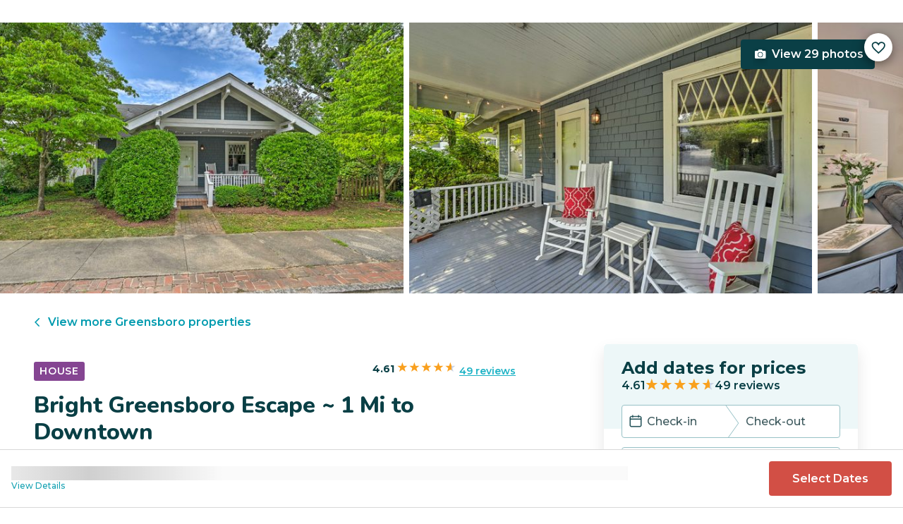

--- FILE ---
content_type: text/html; charset=utf-8
request_url: https://evolve.com/vacation-rentals/us/nc/greensboro/473881
body_size: 44949
content:
<!DOCTYPE html><html lang="en"><head><script>(function(w,i,g){w[g]=w[g]||[];if(typeof w[g].push=='function')w[g].push(i)})
(window,'GTM-5XLC','google_tags_first_party');</script><script>(function(w,d,s,l){w[l]=w[l]||[];(function(){w[l].push(arguments);})('set', 'developer_id.dY2E1Nz', true);
		var f=d.getElementsByTagName(s)[0],
		j=d.createElement(s);j.async=true;j.src='/gtm/';
		f.parentNode.insertBefore(j,f);
		})(window,document,'script','dataLayer');</script><meta charSet="utf-8"/><meta content="width=device-width, height=device-height, initial-scale=1.0" name="viewport"/><link crossorigin="anonymous" href="https://google.com/" rel="dns-prefetch"/><title>Bright Greensboro Escape ~ 1 Mi to Downtown | Evolve</title><meta content="Rent this vacation home in Greensboro, NC – Sleeps 5 guests • 3 Bedrooms • 2 Bathrooms • $161 avg/night • Read 49 reviews and view 29 photos! Let the charm of this 3-bedroom, 2-bath vacation rental set the scene for your next North Carolina getaway." name="description"/><link href="https://evolve.com/vacation-rentals/us/nc/greensboro/473881" rel="canonical"/><meta content="website" property="og:type"/><meta content="Bright Greensboro Escape ~ 1 Mi to Downtown | Evolve" property="og:title"/><meta content="Bright Greensboro Escape ~ 1 Mi to Downtown | Evolve" name="twitter:title"/><meta content="Rent this vacation home in Greensboro, NC – Sleeps 5 guests • 3 Bedrooms • 2 Bathrooms • $161 avg/night • Read 49 reviews and view 29 photos! Let the charm of this 3-bedroom, 2-bath vacation rental set the scene for your next North Carolina getaway." property="og:description"/><meta content="Rent this vacation home in Greensboro, NC – Sleeps 5 guests • 3 Bedrooms • 2 Bathrooms • $161 avg/night • Read 49 reviews and view 29 photos! Let the charm of this 3-bedroom, 2-bath vacation rental set the scene for your next North Carolina getaway." name="twitter:description"/><meta content="https://evolve.com/vacation-rentals/us/nc/greensboro/473881" property="og:url"/><meta content="https://res.cloudinary.com/evolve-vacation-rental-network/image/upload/f_auto,dpr_auto/w_1200,c_fit/listings_s3/listings/473881/images/main/a0F4P00000Q5KPEUA3" property="og:image"/><meta content="https://res.cloudinary.com/evolve-vacation-rental-network/image/upload/f_auto,dpr_auto/w_1200,c_fit/listings_s3/listings/473881/images/main/a0F4P00000Q5KPEUA3" name="twitter:image"/><meta content="Evolve Vacation Rental" property="og:site_name"/><meta content="en_US" property="og:locale"/><meta content="summary_large_image" name="twitter:card"/><meta content="@EvolveVR" name="twitter:site"/><meta content="evolve.com" name="twitter:domain"/><link rel="preload" as="image" imageSrcSet="https://d3kpuwe9hkbxpz.cloudfront.net/listings/473881/a0F4P00000Q5KPEUA3?width=320 320w, https://d3kpuwe9hkbxpz.cloudfront.net/listings/473881/a0F4P00000Q5KPEUA3?width=360 360w, https://d3kpuwe9hkbxpz.cloudfront.net/listings/473881/a0F4P00000Q5KPEUA3?width=640 640w, https://d3kpuwe9hkbxpz.cloudfront.net/listings/473881/a0F4P00000Q5KPEUA3?width=750 750w, https://d3kpuwe9hkbxpz.cloudfront.net/listings/473881/a0F4P00000Q5KPEUA3?width=828 828w, https://d3kpuwe9hkbxpz.cloudfront.net/listings/473881/a0F4P00000Q5KPEUA3?width=1080 1080w, https://d3kpuwe9hkbxpz.cloudfront.net/listings/473881/a0F4P00000Q5KPEUA3?width=1200 1200w, https://d3kpuwe9hkbxpz.cloudfront.net/listings/473881/a0F4P00000Q5KPEUA3?width=1920 1920w, https://d3kpuwe9hkbxpz.cloudfront.net/listings/473881/a0F4P00000Q5KPEUA3?width=2048 2048w, https://d3kpuwe9hkbxpz.cloudfront.net/listings/473881/a0F4P00000Q5KPEUA3?width=3840 3840w" imageSizes="(max-width: 600px) 100vw, (max-width: 1000px) calc(50w - 0.5rem), calc(45vw - 0.5rem)" fetchpriority="high"/><meta name="next-head-count" content="20"/><meta charSet="utf-8"/><link href="/favicon.png" rel="shortcut icon"/><link href="/apple-touch-icon.png" rel="apple-touch-icon" sizes="180x180"/><link href="/favicon-32x32.png" rel="icon" sizes="32x32" type="image/png"/><link href="/favicon-16x16.png" rel="icon" sizes="16x16" type="image/png"/><link href="/site.webmanifest" rel="manifest"/><meta content="#da532c" name="msapplication-TileColor"/><meta content="#ffffff" name="theme-color"/><meta content="index,follow" name="robots"/><script>(function(w,l){w[l] = w[l] || [];w[l].push({'gtm.start':new Date().getTime(),event:'gtm.js'});})(window,'dataLayer');</script><script>window.dataLayer = window.dataLayer || [];
              window.dataLayer.push({
                originalLocation:
                  document.location.protocol +
                  '//' +
                  document.location.hostname +
                  document.location.pathname +
                  document.location.search,
              });</script><link rel="preconnect" href="https://fonts.gstatic.com" crossorigin /><link data-next-font="size-adjust" rel="preconnect" href="/" crossorigin="anonymous"/><link rel="preload" href="/_next/static/css/47d9c865d17d5b95.css" as="style"/><link rel="stylesheet" href="/_next/static/css/47d9c865d17d5b95.css" data-n-g=""/><link rel="preload" href="/_next/static/css/219b1b9b58c2045a.css" as="style"/><link rel="stylesheet" href="/_next/static/css/219b1b9b58c2045a.css" data-n-p=""/><link rel="preload" href="/_next/static/css/eb4ec97fd9452925.css" as="style"/><link rel="stylesheet" href="/_next/static/css/eb4ec97fd9452925.css" data-n-p=""/><link rel="preload" href="/_next/static/css/a2fb3e0d41653d14.css" as="style"/><link rel="stylesheet" href="/_next/static/css/a2fb3e0d41653d14.css" data-n-p=""/><link rel="preload" href="/_next/static/css/1ef86f02a249ebfe.css" as="style"/><link rel="stylesheet" href="/_next/static/css/1ef86f02a249ebfe.css"/><link rel="preload" href="/_next/static/css/26ba724bde89d314.css" as="style"/><link rel="stylesheet" href="/_next/static/css/26ba724bde89d314.css"/><link rel="preload" href="/_next/static/css/291ccbf89d5c4709.css" as="style"/><link rel="stylesheet" href="/_next/static/css/291ccbf89d5c4709.css"/><noscript data-n-css=""></noscript><script defer="" nomodule="" src="/_next/static/chunks/polyfills-c67a75d1b6f99dc8.js"></script><script src="https://clerk.evolve.com/npm/@clerk/clerk-js@5/dist/clerk.browser.js" data-clerk-js-script="true" async="" data-clerk-publishable-key="pk_live_Y2xlcmsuZXZvbHZlLmNvbSQ" data-nscript="beforeInteractive"></script><script src="https://maps.googleapis.com/maps/api/js?key=AIzaSyDf4GW2eppIGvUNVjOHaqXLh4a9ISsUz6M&amp;libraries=places&amp;language=en" defer="" data-nscript="beforeInteractive"></script><script defer="" src="/_next/static/chunks/6379-ba851019cb5f3eab.js"></script><script defer="" src="/_next/static/chunks/2283-944bbe019c10e0d3.js"></script><script defer="" src="/_next/static/chunks/5585-c269591c8dcd60e9.js"></script><script defer="" src="/_next/static/chunks/6351-16a74fdf44b0abf4.js"></script><script defer="" src="/_next/static/chunks/1435-453a7a8686980f41.js"></script><script defer="" src="/_next/static/chunks/1801-5892abb4a6d04c79.js"></script><script defer="" src="/_next/static/chunks/6876.f5fa41de5758ecec.js"></script><script defer="" src="/_next/static/chunks/5148.66388c3683100bad.js"></script><script defer="" src="/_next/static/chunks/2237-0294160f7ed17965.js"></script><script defer="" src="/_next/static/chunks/6150-df6eaffc47f95163.js"></script><script defer="" src="/_next/static/chunks/547-8dd2d571e03b35fc.js"></script><script defer="" src="/_next/static/chunks/7315-037764b666bf0fc5.js"></script><script defer="" src="/_next/static/chunks/2605.4966e7d4e0fa249b.js"></script><script src="/_next/static/chunks/webpack-f6d783f28715096c.js" defer=""></script><script src="/_next/static/chunks/framework-b78bc773b89d3272.js" defer=""></script><script src="/_next/static/chunks/main-d1b04a46795738f3.js" defer=""></script><script src="/_next/static/chunks/pages/_app-35a314f79a459ba1.js" defer=""></script><script src="/_next/static/chunks/1966-05c29a64e94ef036.js" defer=""></script><script src="/_next/static/chunks/2052-f55567acd9ab1618.js" defer=""></script><script src="/_next/static/chunks/5863-e1b71bc99ae6c880.js" defer=""></script><script src="/_next/static/chunks/2812-fd6c2e360695d5c7.js" defer=""></script><script src="/_next/static/chunks/4019-cfbf3ab20d1797d3.js" defer=""></script><script src="/_next/static/chunks/8633-cf16620eedcbb00f.js" defer=""></script><script src="/_next/static/chunks/7739-20b21c2a5895fa26.js" defer=""></script><script src="/_next/static/chunks/9225-b22f6afcaed30890.js" defer=""></script><script src="/_next/static/chunks/6364-7e9e860cf982faba.js" defer=""></script><script src="/_next/static/chunks/2022-4e0eab2453b95892.js" defer=""></script><script src="/_next/static/chunks/pages/vacation-rentals/%5B...slug%5D-5e1c7dacb8420843.js" defer=""></script><script src="/_next/static/KWvPF6UvCnyOWeCYDuWzl/_buildManifest.js" defer=""></script><script src="/_next/static/KWvPF6UvCnyOWeCYDuWzl/_ssgManifest.js" defer=""></script><style data-href="https://fonts.googleapis.com/css2?family=Montserrat:wght@300;400;500;600;700;800&family=Nunito:wght@300;400;600;700;800;900&display=swap">@font-face{font-family:'Montserrat';font-style:normal;font-weight:300;font-display:swap;src:url(https://fonts.gstatic.com/l/font?kit=JTUHjIg1_i6t8kCHKm4532VJOt5-QNFgpCs16Ew9&skey=7bc19f711c0de8f&v=v31) format('woff')}@font-face{font-family:'Montserrat';font-style:normal;font-weight:400;font-display:swap;src:url(https://fonts.gstatic.com/l/font?kit=JTUHjIg1_i6t8kCHKm4532VJOt5-QNFgpCtr6Ew9&skey=7bc19f711c0de8f&v=v31) format('woff')}@font-face{font-family:'Montserrat';font-style:normal;font-weight:500;font-display:swap;src:url(https://fonts.gstatic.com/l/font?kit=JTUHjIg1_i6t8kCHKm4532VJOt5-QNFgpCtZ6Ew9&skey=7bc19f711c0de8f&v=v31) format('woff')}@font-face{font-family:'Montserrat';font-style:normal;font-weight:600;font-display:swap;src:url(https://fonts.gstatic.com/l/font?kit=JTUHjIg1_i6t8kCHKm4532VJOt5-QNFgpCu170w9&skey=7bc19f711c0de8f&v=v31) format('woff')}@font-face{font-family:'Montserrat';font-style:normal;font-weight:700;font-display:swap;src:url(https://fonts.gstatic.com/l/font?kit=JTUHjIg1_i6t8kCHKm4532VJOt5-QNFgpCuM70w9&skey=7bc19f711c0de8f&v=v31) format('woff')}@font-face{font-family:'Montserrat';font-style:normal;font-weight:800;font-display:swap;src:url(https://fonts.gstatic.com/l/font?kit=JTUHjIg1_i6t8kCHKm4532VJOt5-QNFgpCvr70w9&skey=7bc19f711c0de8f&v=v31) format('woff')}@font-face{font-family:'Nunito';font-style:normal;font-weight:300;font-display:swap;src:url(https://fonts.gstatic.com/l/font?kit=XRXI3I6Li01BKofiOc5wtlZ2di8HDOUhRTA&skey=27bb6aa8eea8a5e7&v=v32) format('woff')}@font-face{font-family:'Nunito';font-style:normal;font-weight:400;font-display:swap;src:url(https://fonts.gstatic.com/l/font?kit=XRXI3I6Li01BKofiOc5wtlZ2di8HDLshRTA&skey=27bb6aa8eea8a5e7&v=v32) format('woff')}@font-face{font-family:'Nunito';font-style:normal;font-weight:600;font-display:swap;src:url(https://fonts.gstatic.com/l/font?kit=XRXI3I6Li01BKofiOc5wtlZ2di8HDGUmRTA&skey=27bb6aa8eea8a5e7&v=v32) format('woff')}@font-face{font-family:'Nunito';font-style:normal;font-weight:700;font-display:swap;src:url(https://fonts.gstatic.com/l/font?kit=XRXI3I6Li01BKofiOc5wtlZ2di8HDFwmRTA&skey=27bb6aa8eea8a5e7&v=v32) format('woff')}@font-face{font-family:'Nunito';font-style:normal;font-weight:800;font-display:swap;src:url(https://fonts.gstatic.com/l/font?kit=XRXI3I6Li01BKofiOc5wtlZ2di8HDDsmRTA&skey=27bb6aa8eea8a5e7&v=v32) format('woff')}@font-face{font-family:'Nunito';font-style:normal;font-weight:900;font-display:swap;src:url(https://fonts.gstatic.com/l/font?kit=XRXI3I6Li01BKofiOc5wtlZ2di8HDBImRTA&skey=27bb6aa8eea8a5e7&v=v32) format('woff')}@font-face{font-family:'Montserrat';font-style:normal;font-weight:300;font-display:swap;src:url(https://fonts.gstatic.com/s/montserrat/v31/JTUSjIg1_i6t8kCHKm459WRhyyTh89ZNpQ.woff2) format('woff2');unicode-range:U+0460-052F,U+1C80-1C8A,U+20B4,U+2DE0-2DFF,U+A640-A69F,U+FE2E-FE2F}@font-face{font-family:'Montserrat';font-style:normal;font-weight:300;font-display:swap;src:url(https://fonts.gstatic.com/s/montserrat/v31/JTUSjIg1_i6t8kCHKm459W1hyyTh89ZNpQ.woff2) format('woff2');unicode-range:U+0301,U+0400-045F,U+0490-0491,U+04B0-04B1,U+2116}@font-face{font-family:'Montserrat';font-style:normal;font-weight:300;font-display:swap;src:url(https://fonts.gstatic.com/s/montserrat/v31/JTUSjIg1_i6t8kCHKm459WZhyyTh89ZNpQ.woff2) format('woff2');unicode-range:U+0102-0103,U+0110-0111,U+0128-0129,U+0168-0169,U+01A0-01A1,U+01AF-01B0,U+0300-0301,U+0303-0304,U+0308-0309,U+0323,U+0329,U+1EA0-1EF9,U+20AB}@font-face{font-family:'Montserrat';font-style:normal;font-weight:300;font-display:swap;src:url(https://fonts.gstatic.com/s/montserrat/v31/JTUSjIg1_i6t8kCHKm459WdhyyTh89ZNpQ.woff2) format('woff2');unicode-range:U+0100-02BA,U+02BD-02C5,U+02C7-02CC,U+02CE-02D7,U+02DD-02FF,U+0304,U+0308,U+0329,U+1D00-1DBF,U+1E00-1E9F,U+1EF2-1EFF,U+2020,U+20A0-20AB,U+20AD-20C0,U+2113,U+2C60-2C7F,U+A720-A7FF}@font-face{font-family:'Montserrat';font-style:normal;font-weight:300;font-display:swap;src:url(https://fonts.gstatic.com/s/montserrat/v31/JTUSjIg1_i6t8kCHKm459WlhyyTh89Y.woff2) format('woff2');unicode-range:U+0000-00FF,U+0131,U+0152-0153,U+02BB-02BC,U+02C6,U+02DA,U+02DC,U+0304,U+0308,U+0329,U+2000-206F,U+20AC,U+2122,U+2191,U+2193,U+2212,U+2215,U+FEFF,U+FFFD}@font-face{font-family:'Montserrat';font-style:normal;font-weight:400;font-display:swap;src:url(https://fonts.gstatic.com/s/montserrat/v31/JTUSjIg1_i6t8kCHKm459WRhyyTh89ZNpQ.woff2) format('woff2');unicode-range:U+0460-052F,U+1C80-1C8A,U+20B4,U+2DE0-2DFF,U+A640-A69F,U+FE2E-FE2F}@font-face{font-family:'Montserrat';font-style:normal;font-weight:400;font-display:swap;src:url(https://fonts.gstatic.com/s/montserrat/v31/JTUSjIg1_i6t8kCHKm459W1hyyTh89ZNpQ.woff2) format('woff2');unicode-range:U+0301,U+0400-045F,U+0490-0491,U+04B0-04B1,U+2116}@font-face{font-family:'Montserrat';font-style:normal;font-weight:400;font-display:swap;src:url(https://fonts.gstatic.com/s/montserrat/v31/JTUSjIg1_i6t8kCHKm459WZhyyTh89ZNpQ.woff2) format('woff2');unicode-range:U+0102-0103,U+0110-0111,U+0128-0129,U+0168-0169,U+01A0-01A1,U+01AF-01B0,U+0300-0301,U+0303-0304,U+0308-0309,U+0323,U+0329,U+1EA0-1EF9,U+20AB}@font-face{font-family:'Montserrat';font-style:normal;font-weight:400;font-display:swap;src:url(https://fonts.gstatic.com/s/montserrat/v31/JTUSjIg1_i6t8kCHKm459WdhyyTh89ZNpQ.woff2) format('woff2');unicode-range:U+0100-02BA,U+02BD-02C5,U+02C7-02CC,U+02CE-02D7,U+02DD-02FF,U+0304,U+0308,U+0329,U+1D00-1DBF,U+1E00-1E9F,U+1EF2-1EFF,U+2020,U+20A0-20AB,U+20AD-20C0,U+2113,U+2C60-2C7F,U+A720-A7FF}@font-face{font-family:'Montserrat';font-style:normal;font-weight:400;font-display:swap;src:url(https://fonts.gstatic.com/s/montserrat/v31/JTUSjIg1_i6t8kCHKm459WlhyyTh89Y.woff2) format('woff2');unicode-range:U+0000-00FF,U+0131,U+0152-0153,U+02BB-02BC,U+02C6,U+02DA,U+02DC,U+0304,U+0308,U+0329,U+2000-206F,U+20AC,U+2122,U+2191,U+2193,U+2212,U+2215,U+FEFF,U+FFFD}@font-face{font-family:'Montserrat';font-style:normal;font-weight:500;font-display:swap;src:url(https://fonts.gstatic.com/s/montserrat/v31/JTUSjIg1_i6t8kCHKm459WRhyyTh89ZNpQ.woff2) format('woff2');unicode-range:U+0460-052F,U+1C80-1C8A,U+20B4,U+2DE0-2DFF,U+A640-A69F,U+FE2E-FE2F}@font-face{font-family:'Montserrat';font-style:normal;font-weight:500;font-display:swap;src:url(https://fonts.gstatic.com/s/montserrat/v31/JTUSjIg1_i6t8kCHKm459W1hyyTh89ZNpQ.woff2) format('woff2');unicode-range:U+0301,U+0400-045F,U+0490-0491,U+04B0-04B1,U+2116}@font-face{font-family:'Montserrat';font-style:normal;font-weight:500;font-display:swap;src:url(https://fonts.gstatic.com/s/montserrat/v31/JTUSjIg1_i6t8kCHKm459WZhyyTh89ZNpQ.woff2) format('woff2');unicode-range:U+0102-0103,U+0110-0111,U+0128-0129,U+0168-0169,U+01A0-01A1,U+01AF-01B0,U+0300-0301,U+0303-0304,U+0308-0309,U+0323,U+0329,U+1EA0-1EF9,U+20AB}@font-face{font-family:'Montserrat';font-style:normal;font-weight:500;font-display:swap;src:url(https://fonts.gstatic.com/s/montserrat/v31/JTUSjIg1_i6t8kCHKm459WdhyyTh89ZNpQ.woff2) format('woff2');unicode-range:U+0100-02BA,U+02BD-02C5,U+02C7-02CC,U+02CE-02D7,U+02DD-02FF,U+0304,U+0308,U+0329,U+1D00-1DBF,U+1E00-1E9F,U+1EF2-1EFF,U+2020,U+20A0-20AB,U+20AD-20C0,U+2113,U+2C60-2C7F,U+A720-A7FF}@font-face{font-family:'Montserrat';font-style:normal;font-weight:500;font-display:swap;src:url(https://fonts.gstatic.com/s/montserrat/v31/JTUSjIg1_i6t8kCHKm459WlhyyTh89Y.woff2) format('woff2');unicode-range:U+0000-00FF,U+0131,U+0152-0153,U+02BB-02BC,U+02C6,U+02DA,U+02DC,U+0304,U+0308,U+0329,U+2000-206F,U+20AC,U+2122,U+2191,U+2193,U+2212,U+2215,U+FEFF,U+FFFD}@font-face{font-family:'Montserrat';font-style:normal;font-weight:600;font-display:swap;src:url(https://fonts.gstatic.com/s/montserrat/v31/JTUSjIg1_i6t8kCHKm459WRhyyTh89ZNpQ.woff2) format('woff2');unicode-range:U+0460-052F,U+1C80-1C8A,U+20B4,U+2DE0-2DFF,U+A640-A69F,U+FE2E-FE2F}@font-face{font-family:'Montserrat';font-style:normal;font-weight:600;font-display:swap;src:url(https://fonts.gstatic.com/s/montserrat/v31/JTUSjIg1_i6t8kCHKm459W1hyyTh89ZNpQ.woff2) format('woff2');unicode-range:U+0301,U+0400-045F,U+0490-0491,U+04B0-04B1,U+2116}@font-face{font-family:'Montserrat';font-style:normal;font-weight:600;font-display:swap;src:url(https://fonts.gstatic.com/s/montserrat/v31/JTUSjIg1_i6t8kCHKm459WZhyyTh89ZNpQ.woff2) format('woff2');unicode-range:U+0102-0103,U+0110-0111,U+0128-0129,U+0168-0169,U+01A0-01A1,U+01AF-01B0,U+0300-0301,U+0303-0304,U+0308-0309,U+0323,U+0329,U+1EA0-1EF9,U+20AB}@font-face{font-family:'Montserrat';font-style:normal;font-weight:600;font-display:swap;src:url(https://fonts.gstatic.com/s/montserrat/v31/JTUSjIg1_i6t8kCHKm459WdhyyTh89ZNpQ.woff2) format('woff2');unicode-range:U+0100-02BA,U+02BD-02C5,U+02C7-02CC,U+02CE-02D7,U+02DD-02FF,U+0304,U+0308,U+0329,U+1D00-1DBF,U+1E00-1E9F,U+1EF2-1EFF,U+2020,U+20A0-20AB,U+20AD-20C0,U+2113,U+2C60-2C7F,U+A720-A7FF}@font-face{font-family:'Montserrat';font-style:normal;font-weight:600;font-display:swap;src:url(https://fonts.gstatic.com/s/montserrat/v31/JTUSjIg1_i6t8kCHKm459WlhyyTh89Y.woff2) format('woff2');unicode-range:U+0000-00FF,U+0131,U+0152-0153,U+02BB-02BC,U+02C6,U+02DA,U+02DC,U+0304,U+0308,U+0329,U+2000-206F,U+20AC,U+2122,U+2191,U+2193,U+2212,U+2215,U+FEFF,U+FFFD}@font-face{font-family:'Montserrat';font-style:normal;font-weight:700;font-display:swap;src:url(https://fonts.gstatic.com/s/montserrat/v31/JTUSjIg1_i6t8kCHKm459WRhyyTh89ZNpQ.woff2) format('woff2');unicode-range:U+0460-052F,U+1C80-1C8A,U+20B4,U+2DE0-2DFF,U+A640-A69F,U+FE2E-FE2F}@font-face{font-family:'Montserrat';font-style:normal;font-weight:700;font-display:swap;src:url(https://fonts.gstatic.com/s/montserrat/v31/JTUSjIg1_i6t8kCHKm459W1hyyTh89ZNpQ.woff2) format('woff2');unicode-range:U+0301,U+0400-045F,U+0490-0491,U+04B0-04B1,U+2116}@font-face{font-family:'Montserrat';font-style:normal;font-weight:700;font-display:swap;src:url(https://fonts.gstatic.com/s/montserrat/v31/JTUSjIg1_i6t8kCHKm459WZhyyTh89ZNpQ.woff2) format('woff2');unicode-range:U+0102-0103,U+0110-0111,U+0128-0129,U+0168-0169,U+01A0-01A1,U+01AF-01B0,U+0300-0301,U+0303-0304,U+0308-0309,U+0323,U+0329,U+1EA0-1EF9,U+20AB}@font-face{font-family:'Montserrat';font-style:normal;font-weight:700;font-display:swap;src:url(https://fonts.gstatic.com/s/montserrat/v31/JTUSjIg1_i6t8kCHKm459WdhyyTh89ZNpQ.woff2) format('woff2');unicode-range:U+0100-02BA,U+02BD-02C5,U+02C7-02CC,U+02CE-02D7,U+02DD-02FF,U+0304,U+0308,U+0329,U+1D00-1DBF,U+1E00-1E9F,U+1EF2-1EFF,U+2020,U+20A0-20AB,U+20AD-20C0,U+2113,U+2C60-2C7F,U+A720-A7FF}@font-face{font-family:'Montserrat';font-style:normal;font-weight:700;font-display:swap;src:url(https://fonts.gstatic.com/s/montserrat/v31/JTUSjIg1_i6t8kCHKm459WlhyyTh89Y.woff2) format('woff2');unicode-range:U+0000-00FF,U+0131,U+0152-0153,U+02BB-02BC,U+02C6,U+02DA,U+02DC,U+0304,U+0308,U+0329,U+2000-206F,U+20AC,U+2122,U+2191,U+2193,U+2212,U+2215,U+FEFF,U+FFFD}@font-face{font-family:'Montserrat';font-style:normal;font-weight:800;font-display:swap;src:url(https://fonts.gstatic.com/s/montserrat/v31/JTUSjIg1_i6t8kCHKm459WRhyyTh89ZNpQ.woff2) format('woff2');unicode-range:U+0460-052F,U+1C80-1C8A,U+20B4,U+2DE0-2DFF,U+A640-A69F,U+FE2E-FE2F}@font-face{font-family:'Montserrat';font-style:normal;font-weight:800;font-display:swap;src:url(https://fonts.gstatic.com/s/montserrat/v31/JTUSjIg1_i6t8kCHKm459W1hyyTh89ZNpQ.woff2) format('woff2');unicode-range:U+0301,U+0400-045F,U+0490-0491,U+04B0-04B1,U+2116}@font-face{font-family:'Montserrat';font-style:normal;font-weight:800;font-display:swap;src:url(https://fonts.gstatic.com/s/montserrat/v31/JTUSjIg1_i6t8kCHKm459WZhyyTh89ZNpQ.woff2) format('woff2');unicode-range:U+0102-0103,U+0110-0111,U+0128-0129,U+0168-0169,U+01A0-01A1,U+01AF-01B0,U+0300-0301,U+0303-0304,U+0308-0309,U+0323,U+0329,U+1EA0-1EF9,U+20AB}@font-face{font-family:'Montserrat';font-style:normal;font-weight:800;font-display:swap;src:url(https://fonts.gstatic.com/s/montserrat/v31/JTUSjIg1_i6t8kCHKm459WdhyyTh89ZNpQ.woff2) format('woff2');unicode-range:U+0100-02BA,U+02BD-02C5,U+02C7-02CC,U+02CE-02D7,U+02DD-02FF,U+0304,U+0308,U+0329,U+1D00-1DBF,U+1E00-1E9F,U+1EF2-1EFF,U+2020,U+20A0-20AB,U+20AD-20C0,U+2113,U+2C60-2C7F,U+A720-A7FF}@font-face{font-family:'Montserrat';font-style:normal;font-weight:800;font-display:swap;src:url(https://fonts.gstatic.com/s/montserrat/v31/JTUSjIg1_i6t8kCHKm459WlhyyTh89Y.woff2) format('woff2');unicode-range:U+0000-00FF,U+0131,U+0152-0153,U+02BB-02BC,U+02C6,U+02DA,U+02DC,U+0304,U+0308,U+0329,U+2000-206F,U+20AC,U+2122,U+2191,U+2193,U+2212,U+2215,U+FEFF,U+FFFD}@font-face{font-family:'Nunito';font-style:normal;font-weight:300;font-display:swap;src:url(https://fonts.gstatic.com/s/nunito/v32/XRXV3I6Li01BKofIOOaBTMnFcQIG.woff2) format('woff2');unicode-range:U+0460-052F,U+1C80-1C8A,U+20B4,U+2DE0-2DFF,U+A640-A69F,U+FE2E-FE2F}@font-face{font-family:'Nunito';font-style:normal;font-weight:300;font-display:swap;src:url(https://fonts.gstatic.com/s/nunito/v32/XRXV3I6Li01BKofIMeaBTMnFcQIG.woff2) format('woff2');unicode-range:U+0301,U+0400-045F,U+0490-0491,U+04B0-04B1,U+2116}@font-face{font-family:'Nunito';font-style:normal;font-weight:300;font-display:swap;src:url(https://fonts.gstatic.com/s/nunito/v32/XRXV3I6Li01BKofIOuaBTMnFcQIG.woff2) format('woff2');unicode-range:U+0102-0103,U+0110-0111,U+0128-0129,U+0168-0169,U+01A0-01A1,U+01AF-01B0,U+0300-0301,U+0303-0304,U+0308-0309,U+0323,U+0329,U+1EA0-1EF9,U+20AB}@font-face{font-family:'Nunito';font-style:normal;font-weight:300;font-display:swap;src:url(https://fonts.gstatic.com/s/nunito/v32/XRXV3I6Li01BKofIO-aBTMnFcQIG.woff2) format('woff2');unicode-range:U+0100-02BA,U+02BD-02C5,U+02C7-02CC,U+02CE-02D7,U+02DD-02FF,U+0304,U+0308,U+0329,U+1D00-1DBF,U+1E00-1E9F,U+1EF2-1EFF,U+2020,U+20A0-20AB,U+20AD-20C0,U+2113,U+2C60-2C7F,U+A720-A7FF}@font-face{font-family:'Nunito';font-style:normal;font-weight:300;font-display:swap;src:url(https://fonts.gstatic.com/s/nunito/v32/XRXV3I6Li01BKofINeaBTMnFcQ.woff2) format('woff2');unicode-range:U+0000-00FF,U+0131,U+0152-0153,U+02BB-02BC,U+02C6,U+02DA,U+02DC,U+0304,U+0308,U+0329,U+2000-206F,U+20AC,U+2122,U+2191,U+2193,U+2212,U+2215,U+FEFF,U+FFFD}@font-face{font-family:'Nunito';font-style:normal;font-weight:400;font-display:swap;src:url(https://fonts.gstatic.com/s/nunito/v32/XRXV3I6Li01BKofIOOaBTMnFcQIG.woff2) format('woff2');unicode-range:U+0460-052F,U+1C80-1C8A,U+20B4,U+2DE0-2DFF,U+A640-A69F,U+FE2E-FE2F}@font-face{font-family:'Nunito';font-style:normal;font-weight:400;font-display:swap;src:url(https://fonts.gstatic.com/s/nunito/v32/XRXV3I6Li01BKofIMeaBTMnFcQIG.woff2) format('woff2');unicode-range:U+0301,U+0400-045F,U+0490-0491,U+04B0-04B1,U+2116}@font-face{font-family:'Nunito';font-style:normal;font-weight:400;font-display:swap;src:url(https://fonts.gstatic.com/s/nunito/v32/XRXV3I6Li01BKofIOuaBTMnFcQIG.woff2) format('woff2');unicode-range:U+0102-0103,U+0110-0111,U+0128-0129,U+0168-0169,U+01A0-01A1,U+01AF-01B0,U+0300-0301,U+0303-0304,U+0308-0309,U+0323,U+0329,U+1EA0-1EF9,U+20AB}@font-face{font-family:'Nunito';font-style:normal;font-weight:400;font-display:swap;src:url(https://fonts.gstatic.com/s/nunito/v32/XRXV3I6Li01BKofIO-aBTMnFcQIG.woff2) format('woff2');unicode-range:U+0100-02BA,U+02BD-02C5,U+02C7-02CC,U+02CE-02D7,U+02DD-02FF,U+0304,U+0308,U+0329,U+1D00-1DBF,U+1E00-1E9F,U+1EF2-1EFF,U+2020,U+20A0-20AB,U+20AD-20C0,U+2113,U+2C60-2C7F,U+A720-A7FF}@font-face{font-family:'Nunito';font-style:normal;font-weight:400;font-display:swap;src:url(https://fonts.gstatic.com/s/nunito/v32/XRXV3I6Li01BKofINeaBTMnFcQ.woff2) format('woff2');unicode-range:U+0000-00FF,U+0131,U+0152-0153,U+02BB-02BC,U+02C6,U+02DA,U+02DC,U+0304,U+0308,U+0329,U+2000-206F,U+20AC,U+2122,U+2191,U+2193,U+2212,U+2215,U+FEFF,U+FFFD}@font-face{font-family:'Nunito';font-style:normal;font-weight:600;font-display:swap;src:url(https://fonts.gstatic.com/s/nunito/v32/XRXV3I6Li01BKofIOOaBTMnFcQIG.woff2) format('woff2');unicode-range:U+0460-052F,U+1C80-1C8A,U+20B4,U+2DE0-2DFF,U+A640-A69F,U+FE2E-FE2F}@font-face{font-family:'Nunito';font-style:normal;font-weight:600;font-display:swap;src:url(https://fonts.gstatic.com/s/nunito/v32/XRXV3I6Li01BKofIMeaBTMnFcQIG.woff2) format('woff2');unicode-range:U+0301,U+0400-045F,U+0490-0491,U+04B0-04B1,U+2116}@font-face{font-family:'Nunito';font-style:normal;font-weight:600;font-display:swap;src:url(https://fonts.gstatic.com/s/nunito/v32/XRXV3I6Li01BKofIOuaBTMnFcQIG.woff2) format('woff2');unicode-range:U+0102-0103,U+0110-0111,U+0128-0129,U+0168-0169,U+01A0-01A1,U+01AF-01B0,U+0300-0301,U+0303-0304,U+0308-0309,U+0323,U+0329,U+1EA0-1EF9,U+20AB}@font-face{font-family:'Nunito';font-style:normal;font-weight:600;font-display:swap;src:url(https://fonts.gstatic.com/s/nunito/v32/XRXV3I6Li01BKofIO-aBTMnFcQIG.woff2) format('woff2');unicode-range:U+0100-02BA,U+02BD-02C5,U+02C7-02CC,U+02CE-02D7,U+02DD-02FF,U+0304,U+0308,U+0329,U+1D00-1DBF,U+1E00-1E9F,U+1EF2-1EFF,U+2020,U+20A0-20AB,U+20AD-20C0,U+2113,U+2C60-2C7F,U+A720-A7FF}@font-face{font-family:'Nunito';font-style:normal;font-weight:600;font-display:swap;src:url(https://fonts.gstatic.com/s/nunito/v32/XRXV3I6Li01BKofINeaBTMnFcQ.woff2) format('woff2');unicode-range:U+0000-00FF,U+0131,U+0152-0153,U+02BB-02BC,U+02C6,U+02DA,U+02DC,U+0304,U+0308,U+0329,U+2000-206F,U+20AC,U+2122,U+2191,U+2193,U+2212,U+2215,U+FEFF,U+FFFD}@font-face{font-family:'Nunito';font-style:normal;font-weight:700;font-display:swap;src:url(https://fonts.gstatic.com/s/nunito/v32/XRXV3I6Li01BKofIOOaBTMnFcQIG.woff2) format('woff2');unicode-range:U+0460-052F,U+1C80-1C8A,U+20B4,U+2DE0-2DFF,U+A640-A69F,U+FE2E-FE2F}@font-face{font-family:'Nunito';font-style:normal;font-weight:700;font-display:swap;src:url(https://fonts.gstatic.com/s/nunito/v32/XRXV3I6Li01BKofIMeaBTMnFcQIG.woff2) format('woff2');unicode-range:U+0301,U+0400-045F,U+0490-0491,U+04B0-04B1,U+2116}@font-face{font-family:'Nunito';font-style:normal;font-weight:700;font-display:swap;src:url(https://fonts.gstatic.com/s/nunito/v32/XRXV3I6Li01BKofIOuaBTMnFcQIG.woff2) format('woff2');unicode-range:U+0102-0103,U+0110-0111,U+0128-0129,U+0168-0169,U+01A0-01A1,U+01AF-01B0,U+0300-0301,U+0303-0304,U+0308-0309,U+0323,U+0329,U+1EA0-1EF9,U+20AB}@font-face{font-family:'Nunito';font-style:normal;font-weight:700;font-display:swap;src:url(https://fonts.gstatic.com/s/nunito/v32/XRXV3I6Li01BKofIO-aBTMnFcQIG.woff2) format('woff2');unicode-range:U+0100-02BA,U+02BD-02C5,U+02C7-02CC,U+02CE-02D7,U+02DD-02FF,U+0304,U+0308,U+0329,U+1D00-1DBF,U+1E00-1E9F,U+1EF2-1EFF,U+2020,U+20A0-20AB,U+20AD-20C0,U+2113,U+2C60-2C7F,U+A720-A7FF}@font-face{font-family:'Nunito';font-style:normal;font-weight:700;font-display:swap;src:url(https://fonts.gstatic.com/s/nunito/v32/XRXV3I6Li01BKofINeaBTMnFcQ.woff2) format('woff2');unicode-range:U+0000-00FF,U+0131,U+0152-0153,U+02BB-02BC,U+02C6,U+02DA,U+02DC,U+0304,U+0308,U+0329,U+2000-206F,U+20AC,U+2122,U+2191,U+2193,U+2212,U+2215,U+FEFF,U+FFFD}@font-face{font-family:'Nunito';font-style:normal;font-weight:800;font-display:swap;src:url(https://fonts.gstatic.com/s/nunito/v32/XRXV3I6Li01BKofIOOaBTMnFcQIG.woff2) format('woff2');unicode-range:U+0460-052F,U+1C80-1C8A,U+20B4,U+2DE0-2DFF,U+A640-A69F,U+FE2E-FE2F}@font-face{font-family:'Nunito';font-style:normal;font-weight:800;font-display:swap;src:url(https://fonts.gstatic.com/s/nunito/v32/XRXV3I6Li01BKofIMeaBTMnFcQIG.woff2) format('woff2');unicode-range:U+0301,U+0400-045F,U+0490-0491,U+04B0-04B1,U+2116}@font-face{font-family:'Nunito';font-style:normal;font-weight:800;font-display:swap;src:url(https://fonts.gstatic.com/s/nunito/v32/XRXV3I6Li01BKofIOuaBTMnFcQIG.woff2) format('woff2');unicode-range:U+0102-0103,U+0110-0111,U+0128-0129,U+0168-0169,U+01A0-01A1,U+01AF-01B0,U+0300-0301,U+0303-0304,U+0308-0309,U+0323,U+0329,U+1EA0-1EF9,U+20AB}@font-face{font-family:'Nunito';font-style:normal;font-weight:800;font-display:swap;src:url(https://fonts.gstatic.com/s/nunito/v32/XRXV3I6Li01BKofIO-aBTMnFcQIG.woff2) format('woff2');unicode-range:U+0100-02BA,U+02BD-02C5,U+02C7-02CC,U+02CE-02D7,U+02DD-02FF,U+0304,U+0308,U+0329,U+1D00-1DBF,U+1E00-1E9F,U+1EF2-1EFF,U+2020,U+20A0-20AB,U+20AD-20C0,U+2113,U+2C60-2C7F,U+A720-A7FF}@font-face{font-family:'Nunito';font-style:normal;font-weight:800;font-display:swap;src:url(https://fonts.gstatic.com/s/nunito/v32/XRXV3I6Li01BKofINeaBTMnFcQ.woff2) format('woff2');unicode-range:U+0000-00FF,U+0131,U+0152-0153,U+02BB-02BC,U+02C6,U+02DA,U+02DC,U+0304,U+0308,U+0329,U+2000-206F,U+20AC,U+2122,U+2191,U+2193,U+2212,U+2215,U+FEFF,U+FFFD}@font-face{font-family:'Nunito';font-style:normal;font-weight:900;font-display:swap;src:url(https://fonts.gstatic.com/s/nunito/v32/XRXV3I6Li01BKofIOOaBTMnFcQIG.woff2) format('woff2');unicode-range:U+0460-052F,U+1C80-1C8A,U+20B4,U+2DE0-2DFF,U+A640-A69F,U+FE2E-FE2F}@font-face{font-family:'Nunito';font-style:normal;font-weight:900;font-display:swap;src:url(https://fonts.gstatic.com/s/nunito/v32/XRXV3I6Li01BKofIMeaBTMnFcQIG.woff2) format('woff2');unicode-range:U+0301,U+0400-045F,U+0490-0491,U+04B0-04B1,U+2116}@font-face{font-family:'Nunito';font-style:normal;font-weight:900;font-display:swap;src:url(https://fonts.gstatic.com/s/nunito/v32/XRXV3I6Li01BKofIOuaBTMnFcQIG.woff2) format('woff2');unicode-range:U+0102-0103,U+0110-0111,U+0128-0129,U+0168-0169,U+01A0-01A1,U+01AF-01B0,U+0300-0301,U+0303-0304,U+0308-0309,U+0323,U+0329,U+1EA0-1EF9,U+20AB}@font-face{font-family:'Nunito';font-style:normal;font-weight:900;font-display:swap;src:url(https://fonts.gstatic.com/s/nunito/v32/XRXV3I6Li01BKofIO-aBTMnFcQIG.woff2) format('woff2');unicode-range:U+0100-02BA,U+02BD-02C5,U+02C7-02CC,U+02CE-02D7,U+02DD-02FF,U+0304,U+0308,U+0329,U+1D00-1DBF,U+1E00-1E9F,U+1EF2-1EFF,U+2020,U+20A0-20AB,U+20AD-20C0,U+2113,U+2C60-2C7F,U+A720-A7FF}@font-face{font-family:'Nunito';font-style:normal;font-weight:900;font-display:swap;src:url(https://fonts.gstatic.com/s/nunito/v32/XRXV3I6Li01BKofINeaBTMnFcQ.woff2) format('woff2');unicode-range:U+0000-00FF,U+0131,U+0152-0153,U+02BB-02BC,U+02C6,U+02DA,U+02DC,U+0304,U+0308,U+0329,U+2000-206F,U+20AC,U+2122,U+2191,U+2193,U+2212,U+2215,U+FEFF,U+FFFD}</style></head><body><div id="__next"><div class="ResultDetails_resultDetails___Ryn3"><div class="Header_bannerContainer__gN7ag"></div><header class="Header_header__1RJ5C Header_listingPage__jwe8i"><nav class="Header_mobileNav__w9RyV"><div class=""><div class="Header_logoContainer__wgzjD "><a id="header_evolve_logo_mobile_link" class="btn-cta Header_mobileCta___MCkr" href="/"><svg xmlns="http://www.w3.org/2000/svg" fill="none" viewBox="0 0 505 99"><g clip-path="url(#evolve-logo_svg__clip0)"><path fill="#1AB2C5" d="M191.86 42.42c-2.63-16.75-15.23-26.68-30.86-26.68-19.38 0-34.16 14.78-34.16 33.73 0 18.95 14.64 33.58 34.73 33.58a42.38 42.38 0 0027.64-10.4 2.003 2.003 0 00.53-2.26l-3.08-7.55a1.997 1.997 0 00-1.426-1.197 1.996 1.996 0 00-1.794.497c-6.86 6.31-14.17 9.14-21.72 9.14-8 0-14.14-3.44-17.85-8.77a2.007 2.007 0 01-.273-1.782 2.01 2.01 0 011.273-1.278l45.63-14.78a2.002 2.002 0 001.36-2.25zM140 48.89c.43-12.2 9.33-21.53 21-21.53 7.17 0 13.2 3.59 15.93 9.47L140 48.89zm114.79-33.13l-12.12 1.53a2.008 2.008 0 00-1.67 1.24l-15.32 37.26-15.1-37.24a1.995 1.995 0 00-1.64-1.26l-12.2-1.54a2 2 0 00-2.13 2.84l27.44 63.23a1.992 1.992 0 001.87 1.23h3.65a1.995 1.995 0 001.87-1.23l27.48-63.23a2 2 0 00-2.13-2.83zm181.01-.01l-12.21 1.54a2.003 2.003 0 00-1.59 1.26l-15.1 37.24-15.4-37.26a2.06 2.06 0 00-1.64-1.24l-12.12-1.53a2 2 0 00-2.12 2.83l27.47 63.23a2 2 0 001.91 1.23h3.65a2 2 0 001.88-1.23l27.43-63.23a2.007 2.007 0 00-.21-2.082 1.999 1.999 0 00-1.95-.758zm-142.44 0c-19.29 0-34.56 14.75-34.56 33.65s15.27 33.52 34.56 33.52c19.29 0 34.64-14.63 34.64-33.52s-15.23-33.65-34.64-33.65zm0 54.87a21.294 21.294 0 01-19.715-13.08 21.292 21.292 0 1140.935-8.27 21.1 21.1 0 01-6.136 15.122 21.105 21.105 0 01-15.084 6.228zm88.81-.27h-28.32V17.79a2.05 2.05 0 00-2.36-2l-9.81 1.51a2 2 0 00-1.74 2v61.57a2.05 2.05 0 002.06 2h38.73a2 2 0 002-1.71l1.44-8.47a2 2 0 00-2-2.34zm122.15-27.92c-2.63-16.75-15.23-26.68-30.91-26.68-19.37 0-34.15 14.78-34.15 33.72 0 18.94 14.63 33.58 34.74 33.58a42.422 42.422 0 0027.64-10.39 2.002 2.002 0 00.53-2.27l-3.08-7.55a1.997 1.997 0 00-1.426-1.197 1.996 1.996 0 00-1.794.497c-6.86 6.31-14.17 9.14-21.72 9.14-8 0-14.13-3.44-17.85-8.76a2.007 2.007 0 01.207-2.583c.222-.222.494-.39.793-.487L503 44.67a2 2 0 001.32-2.24zm-51.86 6.47c.43-12.2 9.33-21.53 21-21.53 7.18 0 13.2 3.59 15.93 9.47L452.46 48.9z"></path><path fill="url(#evolve-logo_svg__paint0_linear)" d="M69.09 39.29l-15.8-15.8a5.53 5.53 0 00-7.8 0l-15.8 15.8a5.54 5.54 0 00-1.61 3.9v14a65.924 65.924 0 0111-3.52v-8.2l10.31-10.29 10.28 10.29v5.21c3.83-.63 5.56-.94 7.36-1.34.91-.21 2.16-.5 3.67-.92v-5.23a5.54 5.54 0 00-1.61-3.9z"></path><path fill="url(#evolve-logo_svg__paint1_linear)" d="M93.62 27.37A49.4 49.4 0 00.1 46.28 51.32 51.32 0 00.06 52a5.94 5.94 0 008.88 4.81l.1-.06a6.07 6.07 0 003-5.57v-1.75a37.39 37.39 0 0171.35-15.61A39.004 39.004 0 0185.84 41c.12.33.17.39.23.54 4.4-2 6.74-4 10.44-7a51.885 51.885 0 00-2.89-7.17z"></path><path fill="#79BB42" d="M94.18 70.24a49.36 49.36 0 01-79.12 14.63 50.991 50.991 0 01-5-5.66c1-.66 1.54-1 1.56-1.06 3.08-2.1 6-3.86 8.67-5.36a37.998 37.998 0 005.51 5.55 37.322 37.322 0 0057.42-13.07 5.91 5.91 0 012.89-2.84l.14-.06a6 6 0 017.93 7.87z"></path><path fill="#BDD031" d="M88.43 53.19l-.31.15c-.54.26-2.12 1-4.36 2-1.11.47-2.83 1.2-5.16 2-2.63 1-4.72 1.6-5.71 1.89A69.619 69.619 0 0167 60.77c-1.8.41-3.54.72-7.37 1.35-3.83.63-7.5 1.13-8.9 1.33-3.93.55-7.73 1.11-11.65 2A66.571 66.571 0 0028.1 69a78.243 78.243 0 00-7.84 3.8c-2.71 1.5-5.59 3.26-8.67 5.37l-1.56 1-.03-.05a11.12 11.12 0 013.3-16.19l.11-.06c.49-.29 2.11-1.23 4.36-2.36 1.1-.55 2.54-1.24 4.2-2a84.887 84.887 0 0111.5-4.06c2.39-.65 4.23-1 5.64-1.33 3.46-.71 6-1 10.42-1.67 5.53-.79 6.78-.91 10.13-1.49 2-.36 3.94-.73 6.21-1.29s3.95-1.06 4.8-1.33c.85-.27 3.53-1.11 6.72-2.4.82-.34 2.75-1.13 5.19-2.3 0 0 1.61-.78 3.25-1.64a104.333 104.333 0 0010.68-6.52v.13a15.56 15.56 0 01-8.08 18.58z"></path></g><defs><linearGradient id="evolve-logo_svg__paint0_linear" x1="50.43" x2="45.08" y1="53.399" y2="33.88" gradientUnits="userSpaceOnUse"><stop stop-color="#6FB844"></stop><stop offset="1" stop-color="#BDD031"></stop></linearGradient><linearGradient id="evolve-logo_svg__paint1_linear" x1="77.87" x2="28.88" y1="56.95" y2="25.44" gradientUnits="userSpaceOnUse"><stop stop-color="#028998"></stop><stop offset="1" stop-color="#17B1C3"></stop></linearGradient><clipPath id="evolve-logo_svg__clip0"><path fill="#fff" d="M0 0h505v99H0z"></path></clipPath></defs></svg><span>Evolve Vacation Rental</span></a></div><div class="Header_searchFields__Wdtar "><div><div class="SearchBox_searchBox__NDDDH  "><div class="SearchBox_footer__kRi5w"><button class="SearchBox_btn__lb2lA">Cancel</button></div><svg xmlns="http://www.w3.org/2000/svg" fill="none" viewBox="0 0 24 24" class="SearchBox_mobileSearchIcon__kvJNY"><path fill="#093F46" d="M9.94 16.22a6 6 0 01-4.43-1.82 6.03 6.03 0 01-1.82-4.43c0-1.74.6-3.21 1.82-4.43a6.03 6.03 0 014.43-1.82 6 6 0 014.42 1.82 6.03 6.03 0 011.83 4.43c0 1.73-.61 3.21-1.83 4.43a6.03 6.03 0 01-4.42 1.82zM21.14 22a.8.8 0 00.57-.2c.41-.39.43-.8.05-1.26l-5.57-5.62a7.66 7.66 0 001.71-4.95c0-2.19-.77-4.06-2.31-5.63A7.64 7.64 0 009.94 2c-2.23 0-4.11.78-5.66 2.34a7.71 7.71 0 00-2.31 5.63 7.7 7.7 0 002.31 5.62 7.65 7.65 0 005.66 2.35 7.8 7.8 0 005.05-1.77l5.52 5.57c.17.17.38.26.62.26z"></path></svg></div></div></div></div><div class="Header_mobileMenu__XfB6x"></div><button class="Header_headerMobileHamburgerBtn__69XcG " id="header_mobile_hamburger_btn" title="View main menu."><div class="Header_mobileMenuTrigger__5XGLh  "><span class=""></span><span class=""></span><span class=""></span><span class=""></span></div></button></nav></header><button class="FavoriteButton_favoriteListingButton__rGVo5 FavoriteButton_resultDetails__pDza6 FavoriteButton_unselected__fxkNZ"><svg xmlns="http://www.w3.org/2000/svg" xmlns:xlink="http://www.w3.org/1999/xlink" viewBox="0 0 23 20" class="FavoriteButton_emptyHeart__M57hQ" title="Favorite"><defs><path id="icon-heartEmpty_svg__a" d="M20.484 6.387a6.004 6.004 0 00.277-1.8C20.755 2.437 19.05.58 16.655.111c-2.395-.468-4.84 1.263-5.888 3.207C9.707 1.375 7.254-.35 4.857.127 2.461.603.76 2.47.761 4.623c.044.967.31 1.916.781 2.79.25.496.542.974.873 1.431.718.892 1.504 1.74 2.353 2.538.832.855 1.695 1.692 2.557 2.52 1.028.99 2.055 1.971 3.164 2.916l.37.315.36-.315a89.92 89.92 0 004.95-4.698 33.654 33.654 0 002.887-3.033 8.414 8.414 0 001.428-2.7z"></path></defs><use fill-rule="nonzero" stroke="#093F45" stroke-width="2" xlink:href="#icon-heartEmpty_svg__a" transform="translate(1 1)" fill="#fff"></use></svg></button><div class="Image-Gallery_gallery__49Psj"><button class="Image-Gallery_photoIndicator__9uI8M imageGalleryTrigger" id="photo_gallery_btn"><svg xmlns="http://www.w3.org/2000/svg" viewBox="0 0 36 33"><defs><filter id="icon-camera_svg__a" width="136%" height="267.5%" x="-18%" y="-78.8%" filterUnits="objectBoundingBox"><feOffset dy="5" in="SourceAlpha" result="shadowOffsetOuter1"></feOffset><feGaussianBlur in="shadowOffsetOuter1" result="shadowBlurOuter1" stdDeviation="5"></feGaussianBlur><feColorMatrix in="shadowBlurOuter1" result="shadowMatrixOuter1" values="0 0 0 0 0 0 0 0 0 0 0 0 0 0 0 0 0 0 0.2 0"></feColorMatrix><feMerge><feMergeNode in="shadowMatrixOuter1"></feMergeNode><feMergeNode in="SourceGraphic"></feMergeNode></feMerge></filter></defs><g fill="#FFF" filter="url(#icon-camera_svg__a)" transform="translate(-6 -8)"><path d="M21.438 13.188l-.938 1.874h-3.188A1.31 1.31 0 0016 16.375v8.25a1.31 1.31 0 001.313 1.313h12.75a1.31 1.31 0 001.312-1.313v-8.25a1.31 1.31 0 00-1.313-1.313h-3.187l-.938-1.874h-4.5zm2.25 3.562a3.756 3.756 0 013.75 3.75 3.756 3.756 0 01-3.75 3.75 3.756 3.756 0 01-3.75-3.75 3.756 3.756 0 013.75-3.75zm0 .75c-1.662 0-3 1.339-3 3s1.338 3 3 3c1.66 0 3-1.339 3-3s-1.34-3-3-3z"></path></g></svg><span class="Image-Gallery_photoTotalDesktop___1jrs">View 29 photos</span><span class="Image-Gallery_photoTotalTablet__8CuJB">Photos</span><span class="Image-Gallery_photoTotalMobile__4pXyJ">1/29</span></button><div class="Image-Gallery_embla__16MLi"><div class="Image-Gallery_embla__viewport__hT2Rc"><div class="Image-Gallery_embla__container__rCeGC"><div class="Image-Gallery_embla__slide__880Bg Image-Gallery_clickablePhoto__SRbpl imageGalleryTrigger"><div class="Image-Gallery_embla__slide__inner__9O0WD"><div class="image Image-Gallery_clickablePhoto__SRbpl"><img alt="Greensboro Vacation Rental | 3BR | 2BA | 2 Steps to Access | 1,104 Sq Ft" fetchpriority="high" decoding="async" data-nimg="fill" class="Image-Gallery_clickablePhoto__SRbpl" style="position:absolute;height:100%;width:100%;left:0;top:0;right:0;bottom:0;object-fit:cover;color:transparent;background-size:cover;background-position:50% 50%;background-repeat:no-repeat;background-image:url(&quot;data:image/svg+xml;charset=utf-8,%3Csvg xmlns=&#x27;http://www.w3.org/2000/svg&#x27; %3E%3Cfilter id=&#x27;b&#x27; color-interpolation-filters=&#x27;sRGB&#x27;%3E%3CfeGaussianBlur stdDeviation=&#x27;20&#x27;/%3E%3CfeColorMatrix values=&#x27;1 0 0 0 0 0 1 0 0 0 0 0 1 0 0 0 0 0 100 -1&#x27; result=&#x27;s&#x27;/%3E%3CfeFlood x=&#x27;0&#x27; y=&#x27;0&#x27; width=&#x27;100%25&#x27; height=&#x27;100%25&#x27;/%3E%3CfeComposite operator=&#x27;out&#x27; in=&#x27;s&#x27;/%3E%3CfeComposite in2=&#x27;SourceGraphic&#x27;/%3E%3CfeGaussianBlur stdDeviation=&#x27;20&#x27;/%3E%3C/filter%3E%3Cimage width=&#x27;100%25&#x27; height=&#x27;100%25&#x27; x=&#x27;0&#x27; y=&#x27;0&#x27; preserveAspectRatio=&#x27;xMidYMid slice&#x27; style=&#x27;filter: url(%23b);&#x27; href=&#x27;https://res.cloudinary.com/evolve-vacation-rental-network/image/upload/f_auto,c_limit,w_200,q_10,e_blur:1000/listings_s3//listings/473881/images/main/a0F4P00000Q5KPEUA3&#x27;/%3E%3C/svg%3E&quot;)" sizes="(max-width: 600px) 100vw, (max-width: 1000px) calc(50w - 0.5rem), calc(45vw - 0.5rem)" srcSet="https://d3kpuwe9hkbxpz.cloudfront.net/listings/473881/a0F4P00000Q5KPEUA3?width=320 320w, https://d3kpuwe9hkbxpz.cloudfront.net/listings/473881/a0F4P00000Q5KPEUA3?width=360 360w, https://d3kpuwe9hkbxpz.cloudfront.net/listings/473881/a0F4P00000Q5KPEUA3?width=640 640w, https://d3kpuwe9hkbxpz.cloudfront.net/listings/473881/a0F4P00000Q5KPEUA3?width=750 750w, https://d3kpuwe9hkbxpz.cloudfront.net/listings/473881/a0F4P00000Q5KPEUA3?width=828 828w, https://d3kpuwe9hkbxpz.cloudfront.net/listings/473881/a0F4P00000Q5KPEUA3?width=1080 1080w, https://d3kpuwe9hkbxpz.cloudfront.net/listings/473881/a0F4P00000Q5KPEUA3?width=1200 1200w, https://d3kpuwe9hkbxpz.cloudfront.net/listings/473881/a0F4P00000Q5KPEUA3?width=1920 1920w, https://d3kpuwe9hkbxpz.cloudfront.net/listings/473881/a0F4P00000Q5KPEUA3?width=2048 2048w, https://d3kpuwe9hkbxpz.cloudfront.net/listings/473881/a0F4P00000Q5KPEUA3?width=3840 3840w" src="https://d3kpuwe9hkbxpz.cloudfront.net/listings/473881/a0F4P00000Q5KPEUA3?width=3840"/></div></div></div><div class="Image-Gallery_embla__slide__880Bg Image-Gallery_clickablePhoto__SRbpl imageGalleryTrigger"><div class="Image-Gallery_embla__slide__inner__9O0WD"><div class="image Image-Gallery_clickablePhoto__SRbpl"><img alt="Covered Front Porch | Rocking Chairs" loading="lazy" decoding="async" data-nimg="fill" class="Image-Gallery_clickablePhoto__SRbpl" style="position:absolute;height:100%;width:100%;left:0;top:0;right:0;bottom:0;object-fit:cover;color:transparent;background-size:cover;background-position:50% 50%;background-repeat:no-repeat;background-image:url(&quot;data:image/svg+xml;charset=utf-8,%3Csvg xmlns=&#x27;http://www.w3.org/2000/svg&#x27; %3E%3Cfilter id=&#x27;b&#x27; color-interpolation-filters=&#x27;sRGB&#x27;%3E%3CfeGaussianBlur stdDeviation=&#x27;20&#x27;/%3E%3CfeColorMatrix values=&#x27;1 0 0 0 0 0 1 0 0 0 0 0 1 0 0 0 0 0 100 -1&#x27; result=&#x27;s&#x27;/%3E%3CfeFlood x=&#x27;0&#x27; y=&#x27;0&#x27; width=&#x27;100%25&#x27; height=&#x27;100%25&#x27;/%3E%3CfeComposite operator=&#x27;out&#x27; in=&#x27;s&#x27;/%3E%3CfeComposite in2=&#x27;SourceGraphic&#x27;/%3E%3CfeGaussianBlur stdDeviation=&#x27;20&#x27;/%3E%3C/filter%3E%3Cimage width=&#x27;100%25&#x27; height=&#x27;100%25&#x27; x=&#x27;0&#x27; y=&#x27;0&#x27; preserveAspectRatio=&#x27;xMidYMid slice&#x27; style=&#x27;filter: url(%23b);&#x27; href=&#x27;https://res.cloudinary.com/evolve-vacation-rental-network/image/upload/f_auto,c_limit,w_200,q_10,e_blur:1000/listings_s3//listings/473881/images/main/a0F4P00000Q5KO7UAN&#x27;/%3E%3C/svg%3E&quot;)" sizes="(max-width: 600px) 100vw, (max-width: 1000px) calc(50w - 0.5rem), calc(45vw - 0.5rem)" srcSet="https://d3kpuwe9hkbxpz.cloudfront.net/listings/473881/a0F4P00000Q5KO7UAN?width=320 320w, https://d3kpuwe9hkbxpz.cloudfront.net/listings/473881/a0F4P00000Q5KO7UAN?width=360 360w, https://d3kpuwe9hkbxpz.cloudfront.net/listings/473881/a0F4P00000Q5KO7UAN?width=640 640w, https://d3kpuwe9hkbxpz.cloudfront.net/listings/473881/a0F4P00000Q5KO7UAN?width=750 750w, https://d3kpuwe9hkbxpz.cloudfront.net/listings/473881/a0F4P00000Q5KO7UAN?width=828 828w, https://d3kpuwe9hkbxpz.cloudfront.net/listings/473881/a0F4P00000Q5KO7UAN?width=1080 1080w, https://d3kpuwe9hkbxpz.cloudfront.net/listings/473881/a0F4P00000Q5KO7UAN?width=1200 1200w, https://d3kpuwe9hkbxpz.cloudfront.net/listings/473881/a0F4P00000Q5KO7UAN?width=1920 1920w, https://d3kpuwe9hkbxpz.cloudfront.net/listings/473881/a0F4P00000Q5KO7UAN?width=2048 2048w, https://d3kpuwe9hkbxpz.cloudfront.net/listings/473881/a0F4P00000Q5KO7UAN?width=3840 3840w" src="https://d3kpuwe9hkbxpz.cloudfront.net/listings/473881/a0F4P00000Q5KO7UAN?width=3840"/></div></div></div><div class="Image-Gallery_embla__slide__880Bg Image-Gallery_clickablePhoto__SRbpl imageGalleryTrigger"><div class="Image-Gallery_embla__slide__inner__9O0WD"><div class="image Image-Gallery_clickablePhoto__SRbpl"><img alt="Living Room | Fireplace | Free WiFi | Smart TVs | Central A/C &amp; Heating" loading="lazy" decoding="async" data-nimg="fill" class="Image-Gallery_clickablePhoto__SRbpl" style="position:absolute;height:100%;width:100%;left:0;top:0;right:0;bottom:0;object-fit:cover;color:transparent;background-size:cover;background-position:50% 50%;background-repeat:no-repeat;background-image:url(&quot;data:image/svg+xml;charset=utf-8,%3Csvg xmlns=&#x27;http://www.w3.org/2000/svg&#x27; %3E%3Cfilter id=&#x27;b&#x27; color-interpolation-filters=&#x27;sRGB&#x27;%3E%3CfeGaussianBlur stdDeviation=&#x27;20&#x27;/%3E%3CfeColorMatrix values=&#x27;1 0 0 0 0 0 1 0 0 0 0 0 1 0 0 0 0 0 100 -1&#x27; result=&#x27;s&#x27;/%3E%3CfeFlood x=&#x27;0&#x27; y=&#x27;0&#x27; width=&#x27;100%25&#x27; height=&#x27;100%25&#x27;/%3E%3CfeComposite operator=&#x27;out&#x27; in=&#x27;s&#x27;/%3E%3CfeComposite in2=&#x27;SourceGraphic&#x27;/%3E%3CfeGaussianBlur stdDeviation=&#x27;20&#x27;/%3E%3C/filter%3E%3Cimage width=&#x27;100%25&#x27; height=&#x27;100%25&#x27; x=&#x27;0&#x27; y=&#x27;0&#x27; preserveAspectRatio=&#x27;xMidYMid slice&#x27; style=&#x27;filter: url(%23b);&#x27; href=&#x27;https://res.cloudinary.com/evolve-vacation-rental-network/image/upload/f_auto,c_limit,w_200,q_10,e_blur:1000/listings_s3//listings/473881/images/main/a0F4P00000Q5KO8UAN&#x27;/%3E%3C/svg%3E&quot;)" sizes="(max-width: 600px) 100vw, (max-width: 1000px) calc(50w - 0.5rem), calc(45vw - 0.5rem)" srcSet="https://d3kpuwe9hkbxpz.cloudfront.net/listings/473881/a0F4P00000Q5KO8UAN?width=320 320w, https://d3kpuwe9hkbxpz.cloudfront.net/listings/473881/a0F4P00000Q5KO8UAN?width=360 360w, https://d3kpuwe9hkbxpz.cloudfront.net/listings/473881/a0F4P00000Q5KO8UAN?width=640 640w, https://d3kpuwe9hkbxpz.cloudfront.net/listings/473881/a0F4P00000Q5KO8UAN?width=750 750w, https://d3kpuwe9hkbxpz.cloudfront.net/listings/473881/a0F4P00000Q5KO8UAN?width=828 828w, https://d3kpuwe9hkbxpz.cloudfront.net/listings/473881/a0F4P00000Q5KO8UAN?width=1080 1080w, https://d3kpuwe9hkbxpz.cloudfront.net/listings/473881/a0F4P00000Q5KO8UAN?width=1200 1200w, https://d3kpuwe9hkbxpz.cloudfront.net/listings/473881/a0F4P00000Q5KO8UAN?width=1920 1920w, https://d3kpuwe9hkbxpz.cloudfront.net/listings/473881/a0F4P00000Q5KO8UAN?width=2048 2048w, https://d3kpuwe9hkbxpz.cloudfront.net/listings/473881/a0F4P00000Q5KO8UAN?width=3840 3840w" src="https://d3kpuwe9hkbxpz.cloudfront.net/listings/473881/a0F4P00000Q5KO8UAN?width=3840"/></div></div></div><div class="Image-Gallery_embla__slide__880Bg Image-Gallery_clickablePhoto__SRbpl imageGalleryTrigger"><div class="Image-Gallery_embla__slide__inner__9O0WD"><div class="image Image-Gallery_clickablePhoto__SRbpl"><img alt="Living Room | Keyless Entry" loading="lazy" decoding="async" data-nimg="fill" class="Image-Gallery_clickablePhoto__SRbpl" style="position:absolute;height:100%;width:100%;left:0;top:0;right:0;bottom:0;object-fit:cover;color:transparent;background-size:cover;background-position:50% 50%;background-repeat:no-repeat;background-image:url(&quot;data:image/svg+xml;charset=utf-8,%3Csvg xmlns=&#x27;http://www.w3.org/2000/svg&#x27; %3E%3Cfilter id=&#x27;b&#x27; color-interpolation-filters=&#x27;sRGB&#x27;%3E%3CfeGaussianBlur stdDeviation=&#x27;20&#x27;/%3E%3CfeColorMatrix values=&#x27;1 0 0 0 0 0 1 0 0 0 0 0 1 0 0 0 0 0 100 -1&#x27; result=&#x27;s&#x27;/%3E%3CfeFlood x=&#x27;0&#x27; y=&#x27;0&#x27; width=&#x27;100%25&#x27; height=&#x27;100%25&#x27;/%3E%3CfeComposite operator=&#x27;out&#x27; in=&#x27;s&#x27;/%3E%3CfeComposite in2=&#x27;SourceGraphic&#x27;/%3E%3CfeGaussianBlur stdDeviation=&#x27;20&#x27;/%3E%3C/filter%3E%3Cimage width=&#x27;100%25&#x27; height=&#x27;100%25&#x27; x=&#x27;0&#x27; y=&#x27;0&#x27; preserveAspectRatio=&#x27;xMidYMid slice&#x27; style=&#x27;filter: url(%23b);&#x27; href=&#x27;https://res.cloudinary.com/evolve-vacation-rental-network/image/upload/f_auto,c_limit,w_200,q_10,e_blur:1000/listings_s3//listings/473881/images/main/a0F4P00000Q5KOLUA3&#x27;/%3E%3C/svg%3E&quot;)" sizes="(max-width: 600px) 100vw, (max-width: 1000px) calc(50w - 0.5rem), calc(45vw - 0.5rem)" srcSet="https://d3kpuwe9hkbxpz.cloudfront.net/listings/473881/a0F4P00000Q5KOLUA3?width=320 320w, https://d3kpuwe9hkbxpz.cloudfront.net/listings/473881/a0F4P00000Q5KOLUA3?width=360 360w, https://d3kpuwe9hkbxpz.cloudfront.net/listings/473881/a0F4P00000Q5KOLUA3?width=640 640w, https://d3kpuwe9hkbxpz.cloudfront.net/listings/473881/a0F4P00000Q5KOLUA3?width=750 750w, https://d3kpuwe9hkbxpz.cloudfront.net/listings/473881/a0F4P00000Q5KOLUA3?width=828 828w, https://d3kpuwe9hkbxpz.cloudfront.net/listings/473881/a0F4P00000Q5KOLUA3?width=1080 1080w, https://d3kpuwe9hkbxpz.cloudfront.net/listings/473881/a0F4P00000Q5KOLUA3?width=1200 1200w, https://d3kpuwe9hkbxpz.cloudfront.net/listings/473881/a0F4P00000Q5KOLUA3?width=1920 1920w, https://d3kpuwe9hkbxpz.cloudfront.net/listings/473881/a0F4P00000Q5KOLUA3?width=2048 2048w, https://d3kpuwe9hkbxpz.cloudfront.net/listings/473881/a0F4P00000Q5KOLUA3?width=3840 3840w" src="https://d3kpuwe9hkbxpz.cloudfront.net/listings/473881/a0F4P00000Q5KOLUA3?width=3840"/></div></div></div><div class="Image-Gallery_embla__slide__880Bg Image-Gallery_clickablePhoto__SRbpl imageGalleryTrigger"><div class="Image-Gallery_embla__slide__inner__9O0WD"><div class="image Image-Gallery_clickablePhoto__SRbpl"><img alt="Image 5" loading="lazy" decoding="async" data-nimg="fill" class="Image-Gallery_clickablePhoto__SRbpl" style="position:absolute;height:100%;width:100%;left:0;top:0;right:0;bottom:0;object-fit:cover;color:transparent;background-size:cover;background-position:50% 50%;background-repeat:no-repeat;background-image:url(&quot;data:image/svg+xml;charset=utf-8,%3Csvg xmlns=&#x27;http://www.w3.org/2000/svg&#x27; %3E%3Cfilter id=&#x27;b&#x27; color-interpolation-filters=&#x27;sRGB&#x27;%3E%3CfeGaussianBlur stdDeviation=&#x27;20&#x27;/%3E%3CfeColorMatrix values=&#x27;1 0 0 0 0 0 1 0 0 0 0 0 1 0 0 0 0 0 100 -1&#x27; result=&#x27;s&#x27;/%3E%3CfeFlood x=&#x27;0&#x27; y=&#x27;0&#x27; width=&#x27;100%25&#x27; height=&#x27;100%25&#x27;/%3E%3CfeComposite operator=&#x27;out&#x27; in=&#x27;s&#x27;/%3E%3CfeComposite in2=&#x27;SourceGraphic&#x27;/%3E%3CfeGaussianBlur stdDeviation=&#x27;20&#x27;/%3E%3C/filter%3E%3Cimage width=&#x27;100%25&#x27; height=&#x27;100%25&#x27; x=&#x27;0&#x27; y=&#x27;0&#x27; preserveAspectRatio=&#x27;xMidYMid slice&#x27; style=&#x27;filter: url(%23b);&#x27; href=&#x27;https://res.cloudinary.com/evolve-vacation-rental-network/image/upload/f_auto,c_limit,w_200,q_10,e_blur:1000/listings_s3//listings/473881/images/main/a0F4P00000Q5KOCUA3&#x27;/%3E%3C/svg%3E&quot;)" sizes="(max-width: 600px) 100vw, (max-width: 1000px) calc(50w - 0.5rem), calc(45vw - 0.5rem)" srcSet="https://d3kpuwe9hkbxpz.cloudfront.net/listings/473881/a0F4P00000Q5KOCUA3?width=320 320w, https://d3kpuwe9hkbxpz.cloudfront.net/listings/473881/a0F4P00000Q5KOCUA3?width=360 360w, https://d3kpuwe9hkbxpz.cloudfront.net/listings/473881/a0F4P00000Q5KOCUA3?width=640 640w, https://d3kpuwe9hkbxpz.cloudfront.net/listings/473881/a0F4P00000Q5KOCUA3?width=750 750w, https://d3kpuwe9hkbxpz.cloudfront.net/listings/473881/a0F4P00000Q5KOCUA3?width=828 828w, https://d3kpuwe9hkbxpz.cloudfront.net/listings/473881/a0F4P00000Q5KOCUA3?width=1080 1080w, https://d3kpuwe9hkbxpz.cloudfront.net/listings/473881/a0F4P00000Q5KOCUA3?width=1200 1200w, https://d3kpuwe9hkbxpz.cloudfront.net/listings/473881/a0F4P00000Q5KOCUA3?width=1920 1920w, https://d3kpuwe9hkbxpz.cloudfront.net/listings/473881/a0F4P00000Q5KOCUA3?width=2048 2048w, https://d3kpuwe9hkbxpz.cloudfront.net/listings/473881/a0F4P00000Q5KOCUA3?width=3840 3840w" src="https://d3kpuwe9hkbxpz.cloudfront.net/listings/473881/a0F4P00000Q5KOCUA3?width=3840"/></div></div></div><div class="Image-Gallery_embla__slide__880Bg Image-Gallery_clickablePhoto__SRbpl imageGalleryTrigger"><div class="Image-Gallery_embla__slide__inner__9O0WD"><div class="image Image-Gallery_clickablePhoto__SRbpl"><img alt="Image 6" loading="lazy" decoding="async" data-nimg="fill" class="Image-Gallery_clickablePhoto__SRbpl" style="position:absolute;height:100%;width:100%;left:0;top:0;right:0;bottom:0;object-fit:cover;color:transparent;background-size:cover;background-position:50% 50%;background-repeat:no-repeat;background-image:url(&quot;data:image/svg+xml;charset=utf-8,%3Csvg xmlns=&#x27;http://www.w3.org/2000/svg&#x27; %3E%3Cfilter id=&#x27;b&#x27; color-interpolation-filters=&#x27;sRGB&#x27;%3E%3CfeGaussianBlur stdDeviation=&#x27;20&#x27;/%3E%3CfeColorMatrix values=&#x27;1 0 0 0 0 0 1 0 0 0 0 0 1 0 0 0 0 0 100 -1&#x27; result=&#x27;s&#x27;/%3E%3CfeFlood x=&#x27;0&#x27; y=&#x27;0&#x27; width=&#x27;100%25&#x27; height=&#x27;100%25&#x27;/%3E%3CfeComposite operator=&#x27;out&#x27; in=&#x27;s&#x27;/%3E%3CfeComposite in2=&#x27;SourceGraphic&#x27;/%3E%3CfeGaussianBlur stdDeviation=&#x27;20&#x27;/%3E%3C/filter%3E%3Cimage width=&#x27;100%25&#x27; height=&#x27;100%25&#x27; x=&#x27;0&#x27; y=&#x27;0&#x27; preserveAspectRatio=&#x27;xMidYMid slice&#x27; style=&#x27;filter: url(%23b);&#x27; href=&#x27;https://res.cloudinary.com/evolve-vacation-rental-network/image/upload/f_auto,c_limit,w_200,q_10,e_blur:1000/listings_s3//listings/473881/images/main/a0F4P00000Q5KOBUA3&#x27;/%3E%3C/svg%3E&quot;)" sizes="(max-width: 600px) 100vw, (max-width: 1000px) calc(50w - 0.5rem), calc(45vw - 0.5rem)" srcSet="https://d3kpuwe9hkbxpz.cloudfront.net/listings/473881/a0F4P00000Q5KOBUA3?width=320 320w, https://d3kpuwe9hkbxpz.cloudfront.net/listings/473881/a0F4P00000Q5KOBUA3?width=360 360w, https://d3kpuwe9hkbxpz.cloudfront.net/listings/473881/a0F4P00000Q5KOBUA3?width=640 640w, https://d3kpuwe9hkbxpz.cloudfront.net/listings/473881/a0F4P00000Q5KOBUA3?width=750 750w, https://d3kpuwe9hkbxpz.cloudfront.net/listings/473881/a0F4P00000Q5KOBUA3?width=828 828w, https://d3kpuwe9hkbxpz.cloudfront.net/listings/473881/a0F4P00000Q5KOBUA3?width=1080 1080w, https://d3kpuwe9hkbxpz.cloudfront.net/listings/473881/a0F4P00000Q5KOBUA3?width=1200 1200w, https://d3kpuwe9hkbxpz.cloudfront.net/listings/473881/a0F4P00000Q5KOBUA3?width=1920 1920w, https://d3kpuwe9hkbxpz.cloudfront.net/listings/473881/a0F4P00000Q5KOBUA3?width=2048 2048w, https://d3kpuwe9hkbxpz.cloudfront.net/listings/473881/a0F4P00000Q5KOBUA3?width=3840 3840w" src="https://d3kpuwe9hkbxpz.cloudfront.net/listings/473881/a0F4P00000Q5KOBUA3?width=3840"/></div></div></div><div class="Image-Gallery_embla__slide__880Bg Image-Gallery_clickablePhoto__SRbpl imageGalleryTrigger"><div class="Image-Gallery_embla__slide__inner__9O0WD"><div class="image Image-Gallery_clickablePhoto__SRbpl"><img alt="Kitchen | Basic Cooking Essentials | Dishwasher | Keurig Coffee Maker" loading="lazy" decoding="async" data-nimg="fill" class="Image-Gallery_clickablePhoto__SRbpl" style="position:absolute;height:100%;width:100%;left:0;top:0;right:0;bottom:0;object-fit:cover;color:transparent;background-size:cover;background-position:50% 50%;background-repeat:no-repeat;background-image:url(&quot;data:image/svg+xml;charset=utf-8,%3Csvg xmlns=&#x27;http://www.w3.org/2000/svg&#x27; %3E%3Cfilter id=&#x27;b&#x27; color-interpolation-filters=&#x27;sRGB&#x27;%3E%3CfeGaussianBlur stdDeviation=&#x27;20&#x27;/%3E%3CfeColorMatrix values=&#x27;1 0 0 0 0 0 1 0 0 0 0 0 1 0 0 0 0 0 100 -1&#x27; result=&#x27;s&#x27;/%3E%3CfeFlood x=&#x27;0&#x27; y=&#x27;0&#x27; width=&#x27;100%25&#x27; height=&#x27;100%25&#x27;/%3E%3CfeComposite operator=&#x27;out&#x27; in=&#x27;s&#x27;/%3E%3CfeComposite in2=&#x27;SourceGraphic&#x27;/%3E%3CfeGaussianBlur stdDeviation=&#x27;20&#x27;/%3E%3C/filter%3E%3Cimage width=&#x27;100%25&#x27; height=&#x27;100%25&#x27; x=&#x27;0&#x27; y=&#x27;0&#x27; preserveAspectRatio=&#x27;xMidYMid slice&#x27; style=&#x27;filter: url(%23b);&#x27; href=&#x27;https://res.cloudinary.com/evolve-vacation-rental-network/image/upload/f_auto,c_limit,w_200,q_10,e_blur:1000/listings_s3//listings/473881/images/main/a0F4P00000Q5KOfUAN&#x27;/%3E%3C/svg%3E&quot;)" sizes="(max-width: 600px) 100vw, (max-width: 1000px) calc(50w - 0.5rem), calc(45vw - 0.5rem)" srcSet="https://d3kpuwe9hkbxpz.cloudfront.net/listings/473881/a0F4P00000Q5KOfUAN?width=320 320w, https://d3kpuwe9hkbxpz.cloudfront.net/listings/473881/a0F4P00000Q5KOfUAN?width=360 360w, https://d3kpuwe9hkbxpz.cloudfront.net/listings/473881/a0F4P00000Q5KOfUAN?width=640 640w, https://d3kpuwe9hkbxpz.cloudfront.net/listings/473881/a0F4P00000Q5KOfUAN?width=750 750w, https://d3kpuwe9hkbxpz.cloudfront.net/listings/473881/a0F4P00000Q5KOfUAN?width=828 828w, https://d3kpuwe9hkbxpz.cloudfront.net/listings/473881/a0F4P00000Q5KOfUAN?width=1080 1080w, https://d3kpuwe9hkbxpz.cloudfront.net/listings/473881/a0F4P00000Q5KOfUAN?width=1200 1200w, https://d3kpuwe9hkbxpz.cloudfront.net/listings/473881/a0F4P00000Q5KOfUAN?width=1920 1920w, https://d3kpuwe9hkbxpz.cloudfront.net/listings/473881/a0F4P00000Q5KOfUAN?width=2048 2048w, https://d3kpuwe9hkbxpz.cloudfront.net/listings/473881/a0F4P00000Q5KOfUAN?width=3840 3840w" src="https://d3kpuwe9hkbxpz.cloudfront.net/listings/473881/a0F4P00000Q5KOfUAN?width=3840"/></div></div></div><div class="Image-Gallery_embla__slide__880Bg Image-Gallery_clickablePhoto__SRbpl imageGalleryTrigger"><div class="Image-Gallery_embla__slide__inner__9O0WD"><div class="image Image-Gallery_clickablePhoto__SRbpl"><img alt="Image 8" loading="lazy" decoding="async" data-nimg="fill" class="Image-Gallery_clickablePhoto__SRbpl" style="position:absolute;height:100%;width:100%;left:0;top:0;right:0;bottom:0;object-fit:cover;color:transparent;background-size:cover;background-position:50% 50%;background-repeat:no-repeat;background-image:url(&quot;data:image/svg+xml;charset=utf-8,%3Csvg xmlns=&#x27;http://www.w3.org/2000/svg&#x27; %3E%3Cfilter id=&#x27;b&#x27; color-interpolation-filters=&#x27;sRGB&#x27;%3E%3CfeGaussianBlur stdDeviation=&#x27;20&#x27;/%3E%3CfeColorMatrix values=&#x27;1 0 0 0 0 0 1 0 0 0 0 0 1 0 0 0 0 0 100 -1&#x27; result=&#x27;s&#x27;/%3E%3CfeFlood x=&#x27;0&#x27; y=&#x27;0&#x27; width=&#x27;100%25&#x27; height=&#x27;100%25&#x27;/%3E%3CfeComposite operator=&#x27;out&#x27; in=&#x27;s&#x27;/%3E%3CfeComposite in2=&#x27;SourceGraphic&#x27;/%3E%3CfeGaussianBlur stdDeviation=&#x27;20&#x27;/%3E%3C/filter%3E%3Cimage width=&#x27;100%25&#x27; height=&#x27;100%25&#x27; x=&#x27;0&#x27; y=&#x27;0&#x27; preserveAspectRatio=&#x27;xMidYMid slice&#x27; style=&#x27;filter: url(%23b);&#x27; href=&#x27;https://res.cloudinary.com/evolve-vacation-rental-network/image/upload/f_auto,c_limit,w_200,q_10,e_blur:1000/listings_s3//listings/473881/images/main/a0F4P00000Q5KO9UAN&#x27;/%3E%3C/svg%3E&quot;)" sizes="(max-width: 600px) 100vw, (max-width: 1000px) calc(50w - 0.5rem), calc(45vw - 0.5rem)" srcSet="https://d3kpuwe9hkbxpz.cloudfront.net/listings/473881/a0F4P00000Q5KO9UAN?width=320 320w, https://d3kpuwe9hkbxpz.cloudfront.net/listings/473881/a0F4P00000Q5KO9UAN?width=360 360w, https://d3kpuwe9hkbxpz.cloudfront.net/listings/473881/a0F4P00000Q5KO9UAN?width=640 640w, https://d3kpuwe9hkbxpz.cloudfront.net/listings/473881/a0F4P00000Q5KO9UAN?width=750 750w, https://d3kpuwe9hkbxpz.cloudfront.net/listings/473881/a0F4P00000Q5KO9UAN?width=828 828w, https://d3kpuwe9hkbxpz.cloudfront.net/listings/473881/a0F4P00000Q5KO9UAN?width=1080 1080w, https://d3kpuwe9hkbxpz.cloudfront.net/listings/473881/a0F4P00000Q5KO9UAN?width=1200 1200w, https://d3kpuwe9hkbxpz.cloudfront.net/listings/473881/a0F4P00000Q5KO9UAN?width=1920 1920w, https://d3kpuwe9hkbxpz.cloudfront.net/listings/473881/a0F4P00000Q5KO9UAN?width=2048 2048w, https://d3kpuwe9hkbxpz.cloudfront.net/listings/473881/a0F4P00000Q5KO9UAN?width=3840 3840w" src="https://d3kpuwe9hkbxpz.cloudfront.net/listings/473881/a0F4P00000Q5KO9UAN?width=3840"/></div></div></div><div class="Image-Gallery_embla__slide__880Bg Image-Gallery_clickablePhoto__SRbpl imageGalleryTrigger"><div class="Image-Gallery_embla__slide__inner__9O0WD"><div class="image Image-Gallery_clickablePhoto__SRbpl"><img alt="Image 9" loading="lazy" decoding="async" data-nimg="fill" class="Image-Gallery_clickablePhoto__SRbpl" style="position:absolute;height:100%;width:100%;left:0;top:0;right:0;bottom:0;object-fit:cover;color:transparent;background-size:cover;background-position:50% 50%;background-repeat:no-repeat;background-image:url(&quot;data:image/svg+xml;charset=utf-8,%3Csvg xmlns=&#x27;http://www.w3.org/2000/svg&#x27; %3E%3Cfilter id=&#x27;b&#x27; color-interpolation-filters=&#x27;sRGB&#x27;%3E%3CfeGaussianBlur stdDeviation=&#x27;20&#x27;/%3E%3CfeColorMatrix values=&#x27;1 0 0 0 0 0 1 0 0 0 0 0 1 0 0 0 0 0 100 -1&#x27; result=&#x27;s&#x27;/%3E%3CfeFlood x=&#x27;0&#x27; y=&#x27;0&#x27; width=&#x27;100%25&#x27; height=&#x27;100%25&#x27;/%3E%3CfeComposite operator=&#x27;out&#x27; in=&#x27;s&#x27;/%3E%3CfeComposite in2=&#x27;SourceGraphic&#x27;/%3E%3CfeGaussianBlur stdDeviation=&#x27;20&#x27;/%3E%3C/filter%3E%3Cimage width=&#x27;100%25&#x27; height=&#x27;100%25&#x27; x=&#x27;0&#x27; y=&#x27;0&#x27; preserveAspectRatio=&#x27;xMidYMid slice&#x27; style=&#x27;filter: url(%23b);&#x27; href=&#x27;https://res.cloudinary.com/evolve-vacation-rental-network/image/upload/f_auto,c_limit,w_200,q_10,e_blur:1000/listings_s3//listings/473881/images/main/a0F4P00000Q5KOaUAN&#x27;/%3E%3C/svg%3E&quot;)" sizes="(max-width: 600px) 100vw, (max-width: 1000px) calc(50w - 0.5rem), calc(45vw - 0.5rem)" srcSet="https://d3kpuwe9hkbxpz.cloudfront.net/listings/473881/a0F4P00000Q5KOaUAN?width=320 320w, https://d3kpuwe9hkbxpz.cloudfront.net/listings/473881/a0F4P00000Q5KOaUAN?width=360 360w, https://d3kpuwe9hkbxpz.cloudfront.net/listings/473881/a0F4P00000Q5KOaUAN?width=640 640w, https://d3kpuwe9hkbxpz.cloudfront.net/listings/473881/a0F4P00000Q5KOaUAN?width=750 750w, https://d3kpuwe9hkbxpz.cloudfront.net/listings/473881/a0F4P00000Q5KOaUAN?width=828 828w, https://d3kpuwe9hkbxpz.cloudfront.net/listings/473881/a0F4P00000Q5KOaUAN?width=1080 1080w, https://d3kpuwe9hkbxpz.cloudfront.net/listings/473881/a0F4P00000Q5KOaUAN?width=1200 1200w, https://d3kpuwe9hkbxpz.cloudfront.net/listings/473881/a0F4P00000Q5KOaUAN?width=1920 1920w, https://d3kpuwe9hkbxpz.cloudfront.net/listings/473881/a0F4P00000Q5KOaUAN?width=2048 2048w, https://d3kpuwe9hkbxpz.cloudfront.net/listings/473881/a0F4P00000Q5KOaUAN?width=3840 3840w" src="https://d3kpuwe9hkbxpz.cloudfront.net/listings/473881/a0F4P00000Q5KOaUAN?width=3840"/></div></div></div><div class="Image-Gallery_embla__slide__880Bg Image-Gallery_clickablePhoto__SRbpl imageGalleryTrigger"><div class="Image-Gallery_embla__slide__inner__9O0WD"><div class="image Image-Gallery_clickablePhoto__SRbpl"><img alt="Dining Room | Dishware &amp; Flatware Provided | Trash Bags &amp; Paper Towels Provided" loading="lazy" decoding="async" data-nimg="fill" class="Image-Gallery_clickablePhoto__SRbpl" style="position:absolute;height:100%;width:100%;left:0;top:0;right:0;bottom:0;object-fit:cover;color:transparent;background-size:cover;background-position:50% 50%;background-repeat:no-repeat;background-image:url(&quot;data:image/svg+xml;charset=utf-8,%3Csvg xmlns=&#x27;http://www.w3.org/2000/svg&#x27; %3E%3Cfilter id=&#x27;b&#x27; color-interpolation-filters=&#x27;sRGB&#x27;%3E%3CfeGaussianBlur stdDeviation=&#x27;20&#x27;/%3E%3CfeColorMatrix values=&#x27;1 0 0 0 0 0 1 0 0 0 0 0 1 0 0 0 0 0 100 -1&#x27; result=&#x27;s&#x27;/%3E%3CfeFlood x=&#x27;0&#x27; y=&#x27;0&#x27; width=&#x27;100%25&#x27; height=&#x27;100%25&#x27;/%3E%3CfeComposite operator=&#x27;out&#x27; in=&#x27;s&#x27;/%3E%3CfeComposite in2=&#x27;SourceGraphic&#x27;/%3E%3CfeGaussianBlur stdDeviation=&#x27;20&#x27;/%3E%3C/filter%3E%3Cimage width=&#x27;100%25&#x27; height=&#x27;100%25&#x27; x=&#x27;0&#x27; y=&#x27;0&#x27; preserveAspectRatio=&#x27;xMidYMid slice&#x27; style=&#x27;filter: url(%23b);&#x27; href=&#x27;https://res.cloudinary.com/evolve-vacation-rental-network/image/upload/f_auto,c_limit,w_200,q_10,e_blur:1000/listings_s3//listings/473881/images/main/a0F4P00000Q5KODUA3&#x27;/%3E%3C/svg%3E&quot;)" sizes="(max-width: 600px) 100vw, (max-width: 1000px) calc(50w - 0.5rem), calc(45vw - 0.5rem)" srcSet="https://d3kpuwe9hkbxpz.cloudfront.net/listings/473881/a0F4P00000Q5KODUA3?width=320 320w, https://d3kpuwe9hkbxpz.cloudfront.net/listings/473881/a0F4P00000Q5KODUA3?width=360 360w, https://d3kpuwe9hkbxpz.cloudfront.net/listings/473881/a0F4P00000Q5KODUA3?width=640 640w, https://d3kpuwe9hkbxpz.cloudfront.net/listings/473881/a0F4P00000Q5KODUA3?width=750 750w, https://d3kpuwe9hkbxpz.cloudfront.net/listings/473881/a0F4P00000Q5KODUA3?width=828 828w, https://d3kpuwe9hkbxpz.cloudfront.net/listings/473881/a0F4P00000Q5KODUA3?width=1080 1080w, https://d3kpuwe9hkbxpz.cloudfront.net/listings/473881/a0F4P00000Q5KODUA3?width=1200 1200w, https://d3kpuwe9hkbxpz.cloudfront.net/listings/473881/a0F4P00000Q5KODUA3?width=1920 1920w, https://d3kpuwe9hkbxpz.cloudfront.net/listings/473881/a0F4P00000Q5KODUA3?width=2048 2048w, https://d3kpuwe9hkbxpz.cloudfront.net/listings/473881/a0F4P00000Q5KODUA3?width=3840 3840w" src="https://d3kpuwe9hkbxpz.cloudfront.net/listings/473881/a0F4P00000Q5KODUA3?width=3840"/></div></div></div><div class="Image-Gallery_embla__slide__880Bg Image-Gallery_clickablePhoto__SRbpl imageGalleryTrigger"><div class="Image-Gallery_embla__slide__inner__9O0WD"><div class="image Image-Gallery_clickablePhoto__SRbpl"><img alt="Image 11" loading="lazy" decoding="async" data-nimg="fill" class="Image-Gallery_clickablePhoto__SRbpl" style="position:absolute;height:100%;width:100%;left:0;top:0;right:0;bottom:0;object-fit:cover;color:transparent;background-size:cover;background-position:50% 50%;background-repeat:no-repeat;background-image:url(&quot;data:image/svg+xml;charset=utf-8,%3Csvg xmlns=&#x27;http://www.w3.org/2000/svg&#x27; %3E%3Cfilter id=&#x27;b&#x27; color-interpolation-filters=&#x27;sRGB&#x27;%3E%3CfeGaussianBlur stdDeviation=&#x27;20&#x27;/%3E%3CfeColorMatrix values=&#x27;1 0 0 0 0 0 1 0 0 0 0 0 1 0 0 0 0 0 100 -1&#x27; result=&#x27;s&#x27;/%3E%3CfeFlood x=&#x27;0&#x27; y=&#x27;0&#x27; width=&#x27;100%25&#x27; height=&#x27;100%25&#x27;/%3E%3CfeComposite operator=&#x27;out&#x27; in=&#x27;s&#x27;/%3E%3CfeComposite in2=&#x27;SourceGraphic&#x27;/%3E%3CfeGaussianBlur stdDeviation=&#x27;20&#x27;/%3E%3C/filter%3E%3Cimage width=&#x27;100%25&#x27; height=&#x27;100%25&#x27; x=&#x27;0&#x27; y=&#x27;0&#x27; preserveAspectRatio=&#x27;xMidYMid slice&#x27; style=&#x27;filter: url(%23b);&#x27; href=&#x27;https://res.cloudinary.com/evolve-vacation-rental-network/image/upload/f_auto,c_limit,w_200,q_10,e_blur:1000/listings_s3//listings/473881/images/main/a0F4P00000Q5KOMUA3&#x27;/%3E%3C/svg%3E&quot;)" sizes="(max-width: 600px) 100vw, (max-width: 1000px) calc(50w - 0.5rem), calc(45vw - 0.5rem)" srcSet="https://d3kpuwe9hkbxpz.cloudfront.net/listings/473881/a0F4P00000Q5KOMUA3?width=320 320w, https://d3kpuwe9hkbxpz.cloudfront.net/listings/473881/a0F4P00000Q5KOMUA3?width=360 360w, https://d3kpuwe9hkbxpz.cloudfront.net/listings/473881/a0F4P00000Q5KOMUA3?width=640 640w, https://d3kpuwe9hkbxpz.cloudfront.net/listings/473881/a0F4P00000Q5KOMUA3?width=750 750w, https://d3kpuwe9hkbxpz.cloudfront.net/listings/473881/a0F4P00000Q5KOMUA3?width=828 828w, https://d3kpuwe9hkbxpz.cloudfront.net/listings/473881/a0F4P00000Q5KOMUA3?width=1080 1080w, https://d3kpuwe9hkbxpz.cloudfront.net/listings/473881/a0F4P00000Q5KOMUA3?width=1200 1200w, https://d3kpuwe9hkbxpz.cloudfront.net/listings/473881/a0F4P00000Q5KOMUA3?width=1920 1920w, https://d3kpuwe9hkbxpz.cloudfront.net/listings/473881/a0F4P00000Q5KOMUA3?width=2048 2048w, https://d3kpuwe9hkbxpz.cloudfront.net/listings/473881/a0F4P00000Q5KOMUA3?width=3840 3840w" src="https://d3kpuwe9hkbxpz.cloudfront.net/listings/473881/a0F4P00000Q5KOMUA3?width=3840"/></div></div></div><div class="Image-Gallery_embla__slide__880Bg Image-Gallery_clickablePhoto__SRbpl imageGalleryTrigger"><div class="Image-Gallery_embla__slide__inner__9O0WD"><div class="image Image-Gallery_clickablePhoto__SRbpl"><img alt="Bedroom 1 | Queen Bed | En-Suite Bathroom" loading="lazy" decoding="async" data-nimg="fill" class="Image-Gallery_clickablePhoto__SRbpl" style="position:absolute;height:100%;width:100%;left:0;top:0;right:0;bottom:0;object-fit:cover;color:transparent;background-size:cover;background-position:50% 50%;background-repeat:no-repeat;background-image:url(&quot;data:image/svg+xml;charset=utf-8,%3Csvg xmlns=&#x27;http://www.w3.org/2000/svg&#x27; %3E%3Cfilter id=&#x27;b&#x27; color-interpolation-filters=&#x27;sRGB&#x27;%3E%3CfeGaussianBlur stdDeviation=&#x27;20&#x27;/%3E%3CfeColorMatrix values=&#x27;1 0 0 0 0 0 1 0 0 0 0 0 1 0 0 0 0 0 100 -1&#x27; result=&#x27;s&#x27;/%3E%3CfeFlood x=&#x27;0&#x27; y=&#x27;0&#x27; width=&#x27;100%25&#x27; height=&#x27;100%25&#x27;/%3E%3CfeComposite operator=&#x27;out&#x27; in=&#x27;s&#x27;/%3E%3CfeComposite in2=&#x27;SourceGraphic&#x27;/%3E%3CfeGaussianBlur stdDeviation=&#x27;20&#x27;/%3E%3C/filter%3E%3Cimage width=&#x27;100%25&#x27; height=&#x27;100%25&#x27; x=&#x27;0&#x27; y=&#x27;0&#x27; preserveAspectRatio=&#x27;xMidYMid slice&#x27; style=&#x27;filter: url(%23b);&#x27; href=&#x27;https://res.cloudinary.com/evolve-vacation-rental-network/image/upload/f_auto,c_limit,w_200,q_10,e_blur:1000/listings_s3//listings/473881/images/main/a0F4P00000Q5KONUA3&#x27;/%3E%3C/svg%3E&quot;)" sizes="(max-width: 600px) 100vw, (max-width: 1000px) calc(50w - 0.5rem), calc(45vw - 0.5rem)" srcSet="https://d3kpuwe9hkbxpz.cloudfront.net/listings/473881/a0F4P00000Q5KONUA3?width=320 320w, https://d3kpuwe9hkbxpz.cloudfront.net/listings/473881/a0F4P00000Q5KONUA3?width=360 360w, https://d3kpuwe9hkbxpz.cloudfront.net/listings/473881/a0F4P00000Q5KONUA3?width=640 640w, https://d3kpuwe9hkbxpz.cloudfront.net/listings/473881/a0F4P00000Q5KONUA3?width=750 750w, https://d3kpuwe9hkbxpz.cloudfront.net/listings/473881/a0F4P00000Q5KONUA3?width=828 828w, https://d3kpuwe9hkbxpz.cloudfront.net/listings/473881/a0F4P00000Q5KONUA3?width=1080 1080w, https://d3kpuwe9hkbxpz.cloudfront.net/listings/473881/a0F4P00000Q5KONUA3?width=1200 1200w, https://d3kpuwe9hkbxpz.cloudfront.net/listings/473881/a0F4P00000Q5KONUA3?width=1920 1920w, https://d3kpuwe9hkbxpz.cloudfront.net/listings/473881/a0F4P00000Q5KONUA3?width=2048 2048w, https://d3kpuwe9hkbxpz.cloudfront.net/listings/473881/a0F4P00000Q5KONUA3?width=3840 3840w" src="https://d3kpuwe9hkbxpz.cloudfront.net/listings/473881/a0F4P00000Q5KONUA3?width=3840"/></div></div></div><div class="Image-Gallery_embla__slide__880Bg Image-Gallery_clickablePhoto__SRbpl imageGalleryTrigger"><div class="Image-Gallery_embla__slide__inner__9O0WD"><div class="image Image-Gallery_clickablePhoto__SRbpl"><img alt="Image 13" loading="lazy" decoding="async" data-nimg="fill" class="Image-Gallery_clickablePhoto__SRbpl" style="position:absolute;height:100%;width:100%;left:0;top:0;right:0;bottom:0;object-fit:cover;color:transparent;background-size:cover;background-position:50% 50%;background-repeat:no-repeat;background-image:url(&quot;data:image/svg+xml;charset=utf-8,%3Csvg xmlns=&#x27;http://www.w3.org/2000/svg&#x27; %3E%3Cfilter id=&#x27;b&#x27; color-interpolation-filters=&#x27;sRGB&#x27;%3E%3CfeGaussianBlur stdDeviation=&#x27;20&#x27;/%3E%3CfeColorMatrix values=&#x27;1 0 0 0 0 0 1 0 0 0 0 0 1 0 0 0 0 0 100 -1&#x27; result=&#x27;s&#x27;/%3E%3CfeFlood x=&#x27;0&#x27; y=&#x27;0&#x27; width=&#x27;100%25&#x27; height=&#x27;100%25&#x27;/%3E%3CfeComposite operator=&#x27;out&#x27; in=&#x27;s&#x27;/%3E%3CfeComposite in2=&#x27;SourceGraphic&#x27;/%3E%3CfeGaussianBlur stdDeviation=&#x27;20&#x27;/%3E%3C/filter%3E%3Cimage width=&#x27;100%25&#x27; height=&#x27;100%25&#x27; x=&#x27;0&#x27; y=&#x27;0&#x27; preserveAspectRatio=&#x27;xMidYMid slice&#x27; style=&#x27;filter: url(%23b);&#x27; href=&#x27;https://res.cloudinary.com/evolve-vacation-rental-network/image/upload/f_auto,c_limit,w_200,q_10,e_blur:1000/listings_s3//listings/473881/images/main/a0F4P00000Q5KOWUA3&#x27;/%3E%3C/svg%3E&quot;)" sizes="(max-width: 600px) 100vw, (max-width: 1000px) calc(50w - 0.5rem), calc(45vw - 0.5rem)" srcSet="https://d3kpuwe9hkbxpz.cloudfront.net/listings/473881/a0F4P00000Q5KOWUA3?width=320 320w, https://d3kpuwe9hkbxpz.cloudfront.net/listings/473881/a0F4P00000Q5KOWUA3?width=360 360w, https://d3kpuwe9hkbxpz.cloudfront.net/listings/473881/a0F4P00000Q5KOWUA3?width=640 640w, https://d3kpuwe9hkbxpz.cloudfront.net/listings/473881/a0F4P00000Q5KOWUA3?width=750 750w, https://d3kpuwe9hkbxpz.cloudfront.net/listings/473881/a0F4P00000Q5KOWUA3?width=828 828w, https://d3kpuwe9hkbxpz.cloudfront.net/listings/473881/a0F4P00000Q5KOWUA3?width=1080 1080w, https://d3kpuwe9hkbxpz.cloudfront.net/listings/473881/a0F4P00000Q5KOWUA3?width=1200 1200w, https://d3kpuwe9hkbxpz.cloudfront.net/listings/473881/a0F4P00000Q5KOWUA3?width=1920 1920w, https://d3kpuwe9hkbxpz.cloudfront.net/listings/473881/a0F4P00000Q5KOWUA3?width=2048 2048w, https://d3kpuwe9hkbxpz.cloudfront.net/listings/473881/a0F4P00000Q5KOWUA3?width=3840 3840w" src="https://d3kpuwe9hkbxpz.cloudfront.net/listings/473881/a0F4P00000Q5KOWUA3?width=3840"/></div></div></div><div class="Image-Gallery_embla__slide__880Bg Image-Gallery_clickablePhoto__SRbpl imageGalleryTrigger"><div class="Image-Gallery_embla__slide__inner__9O0WD"><div class="image Image-Gallery_clickablePhoto__SRbpl"><img alt="Image 14" loading="lazy" decoding="async" data-nimg="fill" class="Image-Gallery_clickablePhoto__SRbpl" style="position:absolute;height:100%;width:100%;left:0;top:0;right:0;bottom:0;object-fit:cover;color:transparent;background-size:cover;background-position:50% 50%;background-repeat:no-repeat;background-image:url(&quot;data:image/svg+xml;charset=utf-8,%3Csvg xmlns=&#x27;http://www.w3.org/2000/svg&#x27; %3E%3Cfilter id=&#x27;b&#x27; color-interpolation-filters=&#x27;sRGB&#x27;%3E%3CfeGaussianBlur stdDeviation=&#x27;20&#x27;/%3E%3CfeColorMatrix values=&#x27;1 0 0 0 0 0 1 0 0 0 0 0 1 0 0 0 0 0 100 -1&#x27; result=&#x27;s&#x27;/%3E%3CfeFlood x=&#x27;0&#x27; y=&#x27;0&#x27; width=&#x27;100%25&#x27; height=&#x27;100%25&#x27;/%3E%3CfeComposite operator=&#x27;out&#x27; in=&#x27;s&#x27;/%3E%3CfeComposite in2=&#x27;SourceGraphic&#x27;/%3E%3CfeGaussianBlur stdDeviation=&#x27;20&#x27;/%3E%3C/filter%3E%3Cimage width=&#x27;100%25&#x27; height=&#x27;100%25&#x27; x=&#x27;0&#x27; y=&#x27;0&#x27; preserveAspectRatio=&#x27;xMidYMid slice&#x27; style=&#x27;filter: url(%23b);&#x27; href=&#x27;https://res.cloudinary.com/evolve-vacation-rental-network/image/upload/f_auto,c_limit,w_200,q_10,e_blur:1000/listings_s3//listings/473881/images/main/a0F4P00000Q5KOmUAN&#x27;/%3E%3C/svg%3E&quot;)" sizes="(max-width: 600px) 100vw, (max-width: 1000px) calc(50w - 0.5rem), calc(45vw - 0.5rem)" srcSet="https://d3kpuwe9hkbxpz.cloudfront.net/listings/473881/a0F4P00000Q5KOmUAN?width=320 320w, https://d3kpuwe9hkbxpz.cloudfront.net/listings/473881/a0F4P00000Q5KOmUAN?width=360 360w, https://d3kpuwe9hkbxpz.cloudfront.net/listings/473881/a0F4P00000Q5KOmUAN?width=640 640w, https://d3kpuwe9hkbxpz.cloudfront.net/listings/473881/a0F4P00000Q5KOmUAN?width=750 750w, https://d3kpuwe9hkbxpz.cloudfront.net/listings/473881/a0F4P00000Q5KOmUAN?width=828 828w, https://d3kpuwe9hkbxpz.cloudfront.net/listings/473881/a0F4P00000Q5KOmUAN?width=1080 1080w, https://d3kpuwe9hkbxpz.cloudfront.net/listings/473881/a0F4P00000Q5KOmUAN?width=1200 1200w, https://d3kpuwe9hkbxpz.cloudfront.net/listings/473881/a0F4P00000Q5KOmUAN?width=1920 1920w, https://d3kpuwe9hkbxpz.cloudfront.net/listings/473881/a0F4P00000Q5KOmUAN?width=2048 2048w, https://d3kpuwe9hkbxpz.cloudfront.net/listings/473881/a0F4P00000Q5KOmUAN?width=3840 3840w" src="https://d3kpuwe9hkbxpz.cloudfront.net/listings/473881/a0F4P00000Q5KOmUAN?width=3840"/></div></div></div><div class="Image-Gallery_embla__slide__880Bg Image-Gallery_clickablePhoto__SRbpl imageGalleryTrigger"><div class="Image-Gallery_embla__slide__inner__9O0WD"><div class="image Image-Gallery_clickablePhoto__SRbpl"><img alt="En-Suite Bathroom | Complimentary Toiletries" loading="lazy" decoding="async" data-nimg="fill" class="Image-Gallery_clickablePhoto__SRbpl" style="position:absolute;height:100%;width:100%;left:0;top:0;right:0;bottom:0;object-fit:cover;color:transparent;background-size:cover;background-position:50% 50%;background-repeat:no-repeat;background-image:url(&quot;data:image/svg+xml;charset=utf-8,%3Csvg xmlns=&#x27;http://www.w3.org/2000/svg&#x27; %3E%3Cfilter id=&#x27;b&#x27; color-interpolation-filters=&#x27;sRGB&#x27;%3E%3CfeGaussianBlur stdDeviation=&#x27;20&#x27;/%3E%3CfeColorMatrix values=&#x27;1 0 0 0 0 0 1 0 0 0 0 0 1 0 0 0 0 0 100 -1&#x27; result=&#x27;s&#x27;/%3E%3CfeFlood x=&#x27;0&#x27; y=&#x27;0&#x27; width=&#x27;100%25&#x27; height=&#x27;100%25&#x27;/%3E%3CfeComposite operator=&#x27;out&#x27; in=&#x27;s&#x27;/%3E%3CfeComposite in2=&#x27;SourceGraphic&#x27;/%3E%3CfeGaussianBlur stdDeviation=&#x27;20&#x27;/%3E%3C/filter%3E%3Cimage width=&#x27;100%25&#x27; height=&#x27;100%25&#x27; x=&#x27;0&#x27; y=&#x27;0&#x27; preserveAspectRatio=&#x27;xMidYMid slice&#x27; style=&#x27;filter: url(%23b);&#x27; href=&#x27;https://res.cloudinary.com/evolve-vacation-rental-network/image/upload/f_auto,c_limit,w_200,q_10,e_blur:1000/listings_s3//listings/473881/images/main/a0F4P00000Q5KOnUAN&#x27;/%3E%3C/svg%3E&quot;)" sizes="(max-width: 600px) 100vw, (max-width: 1000px) calc(50w - 0.5rem), calc(45vw - 0.5rem)" srcSet="https://d3kpuwe9hkbxpz.cloudfront.net/listings/473881/a0F4P00000Q5KOnUAN?width=320 320w, https://d3kpuwe9hkbxpz.cloudfront.net/listings/473881/a0F4P00000Q5KOnUAN?width=360 360w, https://d3kpuwe9hkbxpz.cloudfront.net/listings/473881/a0F4P00000Q5KOnUAN?width=640 640w, https://d3kpuwe9hkbxpz.cloudfront.net/listings/473881/a0F4P00000Q5KOnUAN?width=750 750w, https://d3kpuwe9hkbxpz.cloudfront.net/listings/473881/a0F4P00000Q5KOnUAN?width=828 828w, https://d3kpuwe9hkbxpz.cloudfront.net/listings/473881/a0F4P00000Q5KOnUAN?width=1080 1080w, https://d3kpuwe9hkbxpz.cloudfront.net/listings/473881/a0F4P00000Q5KOnUAN?width=1200 1200w, https://d3kpuwe9hkbxpz.cloudfront.net/listings/473881/a0F4P00000Q5KOnUAN?width=1920 1920w, https://d3kpuwe9hkbxpz.cloudfront.net/listings/473881/a0F4P00000Q5KOnUAN?width=2048 2048w, https://d3kpuwe9hkbxpz.cloudfront.net/listings/473881/a0F4P00000Q5KOnUAN?width=3840 3840w" src="https://d3kpuwe9hkbxpz.cloudfront.net/listings/473881/a0F4P00000Q5KOnUAN?width=3840"/></div></div></div><div class="Image-Gallery_embla__slide__880Bg Image-Gallery_clickablePhoto__SRbpl imageGalleryTrigger"><div class="Image-Gallery_embla__slide__inner__9O0WD"><div class="image Image-Gallery_clickablePhoto__SRbpl"><img alt="Image 16" loading="lazy" decoding="async" data-nimg="fill" class="Image-Gallery_clickablePhoto__SRbpl" style="position:absolute;height:100%;width:100%;left:0;top:0;right:0;bottom:0;object-fit:cover;color:transparent;background-size:cover;background-position:50% 50%;background-repeat:no-repeat;background-image:url(&quot;data:image/svg+xml;charset=utf-8,%3Csvg xmlns=&#x27;http://www.w3.org/2000/svg&#x27; %3E%3Cfilter id=&#x27;b&#x27; color-interpolation-filters=&#x27;sRGB&#x27;%3E%3CfeGaussianBlur stdDeviation=&#x27;20&#x27;/%3E%3CfeColorMatrix values=&#x27;1 0 0 0 0 0 1 0 0 0 0 0 1 0 0 0 0 0 100 -1&#x27; result=&#x27;s&#x27;/%3E%3CfeFlood x=&#x27;0&#x27; y=&#x27;0&#x27; width=&#x27;100%25&#x27; height=&#x27;100%25&#x27;/%3E%3CfeComposite operator=&#x27;out&#x27; in=&#x27;s&#x27;/%3E%3CfeComposite in2=&#x27;SourceGraphic&#x27;/%3E%3CfeGaussianBlur stdDeviation=&#x27;20&#x27;/%3E%3C/filter%3E%3Cimage width=&#x27;100%25&#x27; height=&#x27;100%25&#x27; x=&#x27;0&#x27; y=&#x27;0&#x27; preserveAspectRatio=&#x27;xMidYMid slice&#x27; style=&#x27;filter: url(%23b);&#x27; href=&#x27;https://res.cloudinary.com/evolve-vacation-rental-network/image/upload/f_auto,c_limit,w_200,q_10,e_blur:1000/listings_s3//listings/473881/images/main/a0F4P00000Q5KOAUA3&#x27;/%3E%3C/svg%3E&quot;)" sizes="(max-width: 600px) 100vw, (max-width: 1000px) calc(50w - 0.5rem), calc(45vw - 0.5rem)" srcSet="https://d3kpuwe9hkbxpz.cloudfront.net/listings/473881/a0F4P00000Q5KOAUA3?width=320 320w, https://d3kpuwe9hkbxpz.cloudfront.net/listings/473881/a0F4P00000Q5KOAUA3?width=360 360w, https://d3kpuwe9hkbxpz.cloudfront.net/listings/473881/a0F4P00000Q5KOAUA3?width=640 640w, https://d3kpuwe9hkbxpz.cloudfront.net/listings/473881/a0F4P00000Q5KOAUA3?width=750 750w, https://d3kpuwe9hkbxpz.cloudfront.net/listings/473881/a0F4P00000Q5KOAUA3?width=828 828w, https://d3kpuwe9hkbxpz.cloudfront.net/listings/473881/a0F4P00000Q5KOAUA3?width=1080 1080w, https://d3kpuwe9hkbxpz.cloudfront.net/listings/473881/a0F4P00000Q5KOAUA3?width=1200 1200w, https://d3kpuwe9hkbxpz.cloudfront.net/listings/473881/a0F4P00000Q5KOAUA3?width=1920 1920w, https://d3kpuwe9hkbxpz.cloudfront.net/listings/473881/a0F4P00000Q5KOAUA3?width=2048 2048w, https://d3kpuwe9hkbxpz.cloudfront.net/listings/473881/a0F4P00000Q5KOAUA3?width=3840 3840w" src="https://d3kpuwe9hkbxpz.cloudfront.net/listings/473881/a0F4P00000Q5KOAUA3?width=3840"/></div></div></div><div class="Image-Gallery_embla__slide__880Bg Image-Gallery_clickablePhoto__SRbpl imageGalleryTrigger"><div class="Image-Gallery_embla__slide__inner__9O0WD"><div class="image Image-Gallery_clickablePhoto__SRbpl"><img alt="Bedroom 2 | Queen Bed | Linens &amp; Towels Provided" loading="lazy" decoding="async" data-nimg="fill" class="Image-Gallery_clickablePhoto__SRbpl" style="position:absolute;height:100%;width:100%;left:0;top:0;right:0;bottom:0;object-fit:cover;color:transparent;background-size:cover;background-position:50% 50%;background-repeat:no-repeat;background-image:url(&quot;data:image/svg+xml;charset=utf-8,%3Csvg xmlns=&#x27;http://www.w3.org/2000/svg&#x27; %3E%3Cfilter id=&#x27;b&#x27; color-interpolation-filters=&#x27;sRGB&#x27;%3E%3CfeGaussianBlur stdDeviation=&#x27;20&#x27;/%3E%3CfeColorMatrix values=&#x27;1 0 0 0 0 0 1 0 0 0 0 0 1 0 0 0 0 0 100 -1&#x27; result=&#x27;s&#x27;/%3E%3CfeFlood x=&#x27;0&#x27; y=&#x27;0&#x27; width=&#x27;100%25&#x27; height=&#x27;100%25&#x27;/%3E%3CfeComposite operator=&#x27;out&#x27; in=&#x27;s&#x27;/%3E%3CfeComposite in2=&#x27;SourceGraphic&#x27;/%3E%3CfeGaussianBlur stdDeviation=&#x27;20&#x27;/%3E%3C/filter%3E%3Cimage width=&#x27;100%25&#x27; height=&#x27;100%25&#x27; x=&#x27;0&#x27; y=&#x27;0&#x27; preserveAspectRatio=&#x27;xMidYMid slice&#x27; style=&#x27;filter: url(%23b);&#x27; href=&#x27;https://res.cloudinary.com/evolve-vacation-rental-network/image/upload/f_auto,c_limit,w_200,q_10,e_blur:1000/listings_s3//listings/473881/images/main/a0F4P00000Q5KOpUAN&#x27;/%3E%3C/svg%3E&quot;)" sizes="(max-width: 600px) 100vw, (max-width: 1000px) calc(50w - 0.5rem), calc(45vw - 0.5rem)" srcSet="https://d3kpuwe9hkbxpz.cloudfront.net/listings/473881/a0F4P00000Q5KOpUAN?width=320 320w, https://d3kpuwe9hkbxpz.cloudfront.net/listings/473881/a0F4P00000Q5KOpUAN?width=360 360w, https://d3kpuwe9hkbxpz.cloudfront.net/listings/473881/a0F4P00000Q5KOpUAN?width=640 640w, https://d3kpuwe9hkbxpz.cloudfront.net/listings/473881/a0F4P00000Q5KOpUAN?width=750 750w, https://d3kpuwe9hkbxpz.cloudfront.net/listings/473881/a0F4P00000Q5KOpUAN?width=828 828w, https://d3kpuwe9hkbxpz.cloudfront.net/listings/473881/a0F4P00000Q5KOpUAN?width=1080 1080w, https://d3kpuwe9hkbxpz.cloudfront.net/listings/473881/a0F4P00000Q5KOpUAN?width=1200 1200w, https://d3kpuwe9hkbxpz.cloudfront.net/listings/473881/a0F4P00000Q5KOpUAN?width=1920 1920w, https://d3kpuwe9hkbxpz.cloudfront.net/listings/473881/a0F4P00000Q5KOpUAN?width=2048 2048w, https://d3kpuwe9hkbxpz.cloudfront.net/listings/473881/a0F4P00000Q5KOpUAN?width=3840 3840w" src="https://d3kpuwe9hkbxpz.cloudfront.net/listings/473881/a0F4P00000Q5KOpUAN?width=3840"/></div></div></div><div class="Image-Gallery_embla__slide__880Bg Image-Gallery_clickablePhoto__SRbpl imageGalleryTrigger"><div class="Image-Gallery_embla__slide__inner__9O0WD"><div class="image Image-Gallery_clickablePhoto__SRbpl"><img alt="Image 18" loading="lazy" decoding="async" data-nimg="fill" class="Image-Gallery_clickablePhoto__SRbpl" style="position:absolute;height:100%;width:100%;left:0;top:0;right:0;bottom:0;object-fit:cover;color:transparent;background-size:cover;background-position:50% 50%;background-repeat:no-repeat;background-image:url(&quot;data:image/svg+xml;charset=utf-8,%3Csvg xmlns=&#x27;http://www.w3.org/2000/svg&#x27; %3E%3Cfilter id=&#x27;b&#x27; color-interpolation-filters=&#x27;sRGB&#x27;%3E%3CfeGaussianBlur stdDeviation=&#x27;20&#x27;/%3E%3CfeColorMatrix values=&#x27;1 0 0 0 0 0 1 0 0 0 0 0 1 0 0 0 0 0 100 -1&#x27; result=&#x27;s&#x27;/%3E%3CfeFlood x=&#x27;0&#x27; y=&#x27;0&#x27; width=&#x27;100%25&#x27; height=&#x27;100%25&#x27;/%3E%3CfeComposite operator=&#x27;out&#x27; in=&#x27;s&#x27;/%3E%3CfeComposite in2=&#x27;SourceGraphic&#x27;/%3E%3CfeGaussianBlur stdDeviation=&#x27;20&#x27;/%3E%3C/filter%3E%3Cimage width=&#x27;100%25&#x27; height=&#x27;100%25&#x27; x=&#x27;0&#x27; y=&#x27;0&#x27; preserveAspectRatio=&#x27;xMidYMid slice&#x27; style=&#x27;filter: url(%23b);&#x27; href=&#x27;https://res.cloudinary.com/evolve-vacation-rental-network/image/upload/f_auto,c_limit,w_200,q_10,e_blur:1000/listings_s3//listings/473881/images/main/a0F4P00000Q5KObUAN&#x27;/%3E%3C/svg%3E&quot;)" sizes="(max-width: 600px) 100vw, (max-width: 1000px) calc(50w - 0.5rem), calc(45vw - 0.5rem)" srcSet="https://d3kpuwe9hkbxpz.cloudfront.net/listings/473881/a0F4P00000Q5KObUAN?width=320 320w, https://d3kpuwe9hkbxpz.cloudfront.net/listings/473881/a0F4P00000Q5KObUAN?width=360 360w, https://d3kpuwe9hkbxpz.cloudfront.net/listings/473881/a0F4P00000Q5KObUAN?width=640 640w, https://d3kpuwe9hkbxpz.cloudfront.net/listings/473881/a0F4P00000Q5KObUAN?width=750 750w, https://d3kpuwe9hkbxpz.cloudfront.net/listings/473881/a0F4P00000Q5KObUAN?width=828 828w, https://d3kpuwe9hkbxpz.cloudfront.net/listings/473881/a0F4P00000Q5KObUAN?width=1080 1080w, https://d3kpuwe9hkbxpz.cloudfront.net/listings/473881/a0F4P00000Q5KObUAN?width=1200 1200w, https://d3kpuwe9hkbxpz.cloudfront.net/listings/473881/a0F4P00000Q5KObUAN?width=1920 1920w, https://d3kpuwe9hkbxpz.cloudfront.net/listings/473881/a0F4P00000Q5KObUAN?width=2048 2048w, https://d3kpuwe9hkbxpz.cloudfront.net/listings/473881/a0F4P00000Q5KObUAN?width=3840 3840w" src="https://d3kpuwe9hkbxpz.cloudfront.net/listings/473881/a0F4P00000Q5KObUAN?width=3840"/></div></div></div><div class="Image-Gallery_embla__slide__880Bg Image-Gallery_clickablePhoto__SRbpl imageGalleryTrigger"><div class="Image-Gallery_embla__slide__inner__9O0WD"><div class="image Image-Gallery_clickablePhoto__SRbpl"><img alt="Image 19" loading="lazy" decoding="async" data-nimg="fill" class="Image-Gallery_clickablePhoto__SRbpl" style="position:absolute;height:100%;width:100%;left:0;top:0;right:0;bottom:0;object-fit:cover;color:transparent;background-size:cover;background-position:50% 50%;background-repeat:no-repeat;background-image:url(&quot;data:image/svg+xml;charset=utf-8,%3Csvg xmlns=&#x27;http://www.w3.org/2000/svg&#x27; %3E%3Cfilter id=&#x27;b&#x27; color-interpolation-filters=&#x27;sRGB&#x27;%3E%3CfeGaussianBlur stdDeviation=&#x27;20&#x27;/%3E%3CfeColorMatrix values=&#x27;1 0 0 0 0 0 1 0 0 0 0 0 1 0 0 0 0 0 100 -1&#x27; result=&#x27;s&#x27;/%3E%3CfeFlood x=&#x27;0&#x27; y=&#x27;0&#x27; width=&#x27;100%25&#x27; height=&#x27;100%25&#x27;/%3E%3CfeComposite operator=&#x27;out&#x27; in=&#x27;s&#x27;/%3E%3CfeComposite in2=&#x27;SourceGraphic&#x27;/%3E%3CfeGaussianBlur stdDeviation=&#x27;20&#x27;/%3E%3C/filter%3E%3Cimage width=&#x27;100%25&#x27; height=&#x27;100%25&#x27; x=&#x27;0&#x27; y=&#x27;0&#x27; preserveAspectRatio=&#x27;xMidYMid slice&#x27; style=&#x27;filter: url(%23b);&#x27; href=&#x27;https://res.cloudinary.com/evolve-vacation-rental-network/image/upload/f_auto,c_limit,w_200,q_10,e_blur:1000/listings_s3//listings/473881/images/main/a0F4P00000Q5KOzUAN&#x27;/%3E%3C/svg%3E&quot;)" sizes="(max-width: 600px) 100vw, (max-width: 1000px) calc(50w - 0.5rem), calc(45vw - 0.5rem)" srcSet="https://d3kpuwe9hkbxpz.cloudfront.net/listings/473881/a0F4P00000Q5KOzUAN?width=320 320w, https://d3kpuwe9hkbxpz.cloudfront.net/listings/473881/a0F4P00000Q5KOzUAN?width=360 360w, https://d3kpuwe9hkbxpz.cloudfront.net/listings/473881/a0F4P00000Q5KOzUAN?width=640 640w, https://d3kpuwe9hkbxpz.cloudfront.net/listings/473881/a0F4P00000Q5KOzUAN?width=750 750w, https://d3kpuwe9hkbxpz.cloudfront.net/listings/473881/a0F4P00000Q5KOzUAN?width=828 828w, https://d3kpuwe9hkbxpz.cloudfront.net/listings/473881/a0F4P00000Q5KOzUAN?width=1080 1080w, https://d3kpuwe9hkbxpz.cloudfront.net/listings/473881/a0F4P00000Q5KOzUAN?width=1200 1200w, https://d3kpuwe9hkbxpz.cloudfront.net/listings/473881/a0F4P00000Q5KOzUAN?width=1920 1920w, https://d3kpuwe9hkbxpz.cloudfront.net/listings/473881/a0F4P00000Q5KOzUAN?width=2048 2048w, https://d3kpuwe9hkbxpz.cloudfront.net/listings/473881/a0F4P00000Q5KOzUAN?width=3840 3840w" src="https://d3kpuwe9hkbxpz.cloudfront.net/listings/473881/a0F4P00000Q5KOzUAN?width=3840"/></div></div></div><div class="Image-Gallery_embla__slide__880Bg Image-Gallery_clickablePhoto__SRbpl imageGalleryTrigger"><div class="Image-Gallery_embla__slide__inner__9O0WD"><div class="image Image-Gallery_clickablePhoto__SRbpl"><img alt="Full Bathroom" loading="lazy" decoding="async" data-nimg="fill" class="Image-Gallery_clickablePhoto__SRbpl" style="position:absolute;height:100%;width:100%;left:0;top:0;right:0;bottom:0;object-fit:cover;color:transparent;background-size:cover;background-position:50% 50%;background-repeat:no-repeat;background-image:url(&quot;data:image/svg+xml;charset=utf-8,%3Csvg xmlns=&#x27;http://www.w3.org/2000/svg&#x27; %3E%3Cfilter id=&#x27;b&#x27; color-interpolation-filters=&#x27;sRGB&#x27;%3E%3CfeGaussianBlur stdDeviation=&#x27;20&#x27;/%3E%3CfeColorMatrix values=&#x27;1 0 0 0 0 0 1 0 0 0 0 0 1 0 0 0 0 0 100 -1&#x27; result=&#x27;s&#x27;/%3E%3CfeFlood x=&#x27;0&#x27; y=&#x27;0&#x27; width=&#x27;100%25&#x27; height=&#x27;100%25&#x27;/%3E%3CfeComposite operator=&#x27;out&#x27; in=&#x27;s&#x27;/%3E%3CfeComposite in2=&#x27;SourceGraphic&#x27;/%3E%3CfeGaussianBlur stdDeviation=&#x27;20&#x27;/%3E%3C/filter%3E%3Cimage width=&#x27;100%25&#x27; height=&#x27;100%25&#x27; x=&#x27;0&#x27; y=&#x27;0&#x27; preserveAspectRatio=&#x27;xMidYMid slice&#x27; style=&#x27;filter: url(%23b);&#x27; href=&#x27;https://res.cloudinary.com/evolve-vacation-rental-network/image/upload/f_auto,c_limit,w_200,q_10,e_blur:1000/listings_s3//listings/473881/images/main/a0F4P00000Q5KOlUAN&#x27;/%3E%3C/svg%3E&quot;)" sizes="(max-width: 600px) 100vw, (max-width: 1000px) calc(50w - 0.5rem), calc(45vw - 0.5rem)" srcSet="https://d3kpuwe9hkbxpz.cloudfront.net/listings/473881/a0F4P00000Q5KOlUAN?width=320 320w, https://d3kpuwe9hkbxpz.cloudfront.net/listings/473881/a0F4P00000Q5KOlUAN?width=360 360w, https://d3kpuwe9hkbxpz.cloudfront.net/listings/473881/a0F4P00000Q5KOlUAN?width=640 640w, https://d3kpuwe9hkbxpz.cloudfront.net/listings/473881/a0F4P00000Q5KOlUAN?width=750 750w, https://d3kpuwe9hkbxpz.cloudfront.net/listings/473881/a0F4P00000Q5KOlUAN?width=828 828w, https://d3kpuwe9hkbxpz.cloudfront.net/listings/473881/a0F4P00000Q5KOlUAN?width=1080 1080w, https://d3kpuwe9hkbxpz.cloudfront.net/listings/473881/a0F4P00000Q5KOlUAN?width=1200 1200w, https://d3kpuwe9hkbxpz.cloudfront.net/listings/473881/a0F4P00000Q5KOlUAN?width=1920 1920w, https://d3kpuwe9hkbxpz.cloudfront.net/listings/473881/a0F4P00000Q5KOlUAN?width=2048 2048w, https://d3kpuwe9hkbxpz.cloudfront.net/listings/473881/a0F4P00000Q5KOlUAN?width=3840 3840w" src="https://d3kpuwe9hkbxpz.cloudfront.net/listings/473881/a0F4P00000Q5KOlUAN?width=3840"/></div></div></div><div class="Image-Gallery_embla__slide__880Bg Image-Gallery_clickablePhoto__SRbpl imageGalleryTrigger"><div class="Image-Gallery_embla__slide__inner__9O0WD"><div class="image Image-Gallery_clickablePhoto__SRbpl"><img alt="Image 21" loading="lazy" decoding="async" data-nimg="fill" class="Image-Gallery_clickablePhoto__SRbpl" style="position:absolute;height:100%;width:100%;left:0;top:0;right:0;bottom:0;object-fit:cover;color:transparent;background-size:cover;background-position:50% 50%;background-repeat:no-repeat;background-image:url(&quot;data:image/svg+xml;charset=utf-8,%3Csvg xmlns=&#x27;http://www.w3.org/2000/svg&#x27; %3E%3Cfilter id=&#x27;b&#x27; color-interpolation-filters=&#x27;sRGB&#x27;%3E%3CfeGaussianBlur stdDeviation=&#x27;20&#x27;/%3E%3CfeColorMatrix values=&#x27;1 0 0 0 0 0 1 0 0 0 0 0 1 0 0 0 0 0 100 -1&#x27; result=&#x27;s&#x27;/%3E%3CfeFlood x=&#x27;0&#x27; y=&#x27;0&#x27; width=&#x27;100%25&#x27; height=&#x27;100%25&#x27;/%3E%3CfeComposite operator=&#x27;out&#x27; in=&#x27;s&#x27;/%3E%3CfeComposite in2=&#x27;SourceGraphic&#x27;/%3E%3CfeGaussianBlur stdDeviation=&#x27;20&#x27;/%3E%3C/filter%3E%3Cimage width=&#x27;100%25&#x27; height=&#x27;100%25&#x27; x=&#x27;0&#x27; y=&#x27;0&#x27; preserveAspectRatio=&#x27;xMidYMid slice&#x27; style=&#x27;filter: url(%23b);&#x27; href=&#x27;https://res.cloudinary.com/evolve-vacation-rental-network/image/upload/f_auto,c_limit,w_200,q_10,e_blur:1000/listings_s3//listings/473881/images/main/a0F4P00000Q5KOkUAN&#x27;/%3E%3C/svg%3E&quot;)" sizes="(max-width: 600px) 100vw, (max-width: 1000px) calc(50w - 0.5rem), calc(45vw - 0.5rem)" srcSet="https://d3kpuwe9hkbxpz.cloudfront.net/listings/473881/a0F4P00000Q5KOkUAN?width=320 320w, https://d3kpuwe9hkbxpz.cloudfront.net/listings/473881/a0F4P00000Q5KOkUAN?width=360 360w, https://d3kpuwe9hkbxpz.cloudfront.net/listings/473881/a0F4P00000Q5KOkUAN?width=640 640w, https://d3kpuwe9hkbxpz.cloudfront.net/listings/473881/a0F4P00000Q5KOkUAN?width=750 750w, https://d3kpuwe9hkbxpz.cloudfront.net/listings/473881/a0F4P00000Q5KOkUAN?width=828 828w, https://d3kpuwe9hkbxpz.cloudfront.net/listings/473881/a0F4P00000Q5KOkUAN?width=1080 1080w, https://d3kpuwe9hkbxpz.cloudfront.net/listings/473881/a0F4P00000Q5KOkUAN?width=1200 1200w, https://d3kpuwe9hkbxpz.cloudfront.net/listings/473881/a0F4P00000Q5KOkUAN?width=1920 1920w, https://d3kpuwe9hkbxpz.cloudfront.net/listings/473881/a0F4P00000Q5KOkUAN?width=2048 2048w, https://d3kpuwe9hkbxpz.cloudfront.net/listings/473881/a0F4P00000Q5KOkUAN?width=3840 3840w" src="https://d3kpuwe9hkbxpz.cloudfront.net/listings/473881/a0F4P00000Q5KOkUAN?width=3840"/></div></div></div><div class="Image-Gallery_embla__slide__880Bg Image-Gallery_clickablePhoto__SRbpl imageGalleryTrigger"><div class="Image-Gallery_embla__slide__inner__9O0WD"><div class="image Image-Gallery_clickablePhoto__SRbpl"><img alt="Bedroom 3 | Twin Daybed | Workspace" loading="lazy" decoding="async" data-nimg="fill" class="Image-Gallery_clickablePhoto__SRbpl" style="position:absolute;height:100%;width:100%;left:0;top:0;right:0;bottom:0;object-fit:cover;color:transparent;background-size:cover;background-position:50% 50%;background-repeat:no-repeat;background-image:url(&quot;data:image/svg+xml;charset=utf-8,%3Csvg xmlns=&#x27;http://www.w3.org/2000/svg&#x27; %3E%3Cfilter id=&#x27;b&#x27; color-interpolation-filters=&#x27;sRGB&#x27;%3E%3CfeGaussianBlur stdDeviation=&#x27;20&#x27;/%3E%3CfeColorMatrix values=&#x27;1 0 0 0 0 0 1 0 0 0 0 0 1 0 0 0 0 0 100 -1&#x27; result=&#x27;s&#x27;/%3E%3CfeFlood x=&#x27;0&#x27; y=&#x27;0&#x27; width=&#x27;100%25&#x27; height=&#x27;100%25&#x27;/%3E%3CfeComposite operator=&#x27;out&#x27; in=&#x27;s&#x27;/%3E%3CfeComposite in2=&#x27;SourceGraphic&#x27;/%3E%3CfeGaussianBlur stdDeviation=&#x27;20&#x27;/%3E%3C/filter%3E%3Cimage width=&#x27;100%25&#x27; height=&#x27;100%25&#x27; x=&#x27;0&#x27; y=&#x27;0&#x27; preserveAspectRatio=&#x27;xMidYMid slice&#x27; style=&#x27;filter: url(%23b);&#x27; href=&#x27;https://res.cloudinary.com/evolve-vacation-rental-network/image/upload/f_auto,c_limit,w_200,q_10,e_blur:1000/listings_s3//listings/473881/images/main/a0F4P00000Q5KP3UAN&#x27;/%3E%3C/svg%3E&quot;)" sizes="(max-width: 600px) 100vw, (max-width: 1000px) calc(50w - 0.5rem), calc(45vw - 0.5rem)" srcSet="https://d3kpuwe9hkbxpz.cloudfront.net/listings/473881/a0F4P00000Q5KP3UAN?width=320 320w, https://d3kpuwe9hkbxpz.cloudfront.net/listings/473881/a0F4P00000Q5KP3UAN?width=360 360w, https://d3kpuwe9hkbxpz.cloudfront.net/listings/473881/a0F4P00000Q5KP3UAN?width=640 640w, https://d3kpuwe9hkbxpz.cloudfront.net/listings/473881/a0F4P00000Q5KP3UAN?width=750 750w, https://d3kpuwe9hkbxpz.cloudfront.net/listings/473881/a0F4P00000Q5KP3UAN?width=828 828w, https://d3kpuwe9hkbxpz.cloudfront.net/listings/473881/a0F4P00000Q5KP3UAN?width=1080 1080w, https://d3kpuwe9hkbxpz.cloudfront.net/listings/473881/a0F4P00000Q5KP3UAN?width=1200 1200w, https://d3kpuwe9hkbxpz.cloudfront.net/listings/473881/a0F4P00000Q5KP3UAN?width=1920 1920w, https://d3kpuwe9hkbxpz.cloudfront.net/listings/473881/a0F4P00000Q5KP3UAN?width=2048 2048w, https://d3kpuwe9hkbxpz.cloudfront.net/listings/473881/a0F4P00000Q5KP3UAN?width=3840 3840w" src="https://d3kpuwe9hkbxpz.cloudfront.net/listings/473881/a0F4P00000Q5KP3UAN?width=3840"/></div></div></div><div class="Image-Gallery_embla__slide__880Bg Image-Gallery_clickablePhoto__SRbpl imageGalleryTrigger"><div class="Image-Gallery_embla__slide__inner__9O0WD"><div class="image Image-Gallery_clickablePhoto__SRbpl"><img alt="Image 23" loading="lazy" decoding="async" data-nimg="fill" class="Image-Gallery_clickablePhoto__SRbpl" style="position:absolute;height:100%;width:100%;left:0;top:0;right:0;bottom:0;object-fit:cover;color:transparent;background-size:cover;background-position:50% 50%;background-repeat:no-repeat;background-image:url(&quot;data:image/svg+xml;charset=utf-8,%3Csvg xmlns=&#x27;http://www.w3.org/2000/svg&#x27; %3E%3Cfilter id=&#x27;b&#x27; color-interpolation-filters=&#x27;sRGB&#x27;%3E%3CfeGaussianBlur stdDeviation=&#x27;20&#x27;/%3E%3CfeColorMatrix values=&#x27;1 0 0 0 0 0 1 0 0 0 0 0 1 0 0 0 0 0 100 -1&#x27; result=&#x27;s&#x27;/%3E%3CfeFlood x=&#x27;0&#x27; y=&#x27;0&#x27; width=&#x27;100%25&#x27; height=&#x27;100%25&#x27;/%3E%3CfeComposite operator=&#x27;out&#x27; in=&#x27;s&#x27;/%3E%3CfeComposite in2=&#x27;SourceGraphic&#x27;/%3E%3CfeGaussianBlur stdDeviation=&#x27;20&#x27;/%3E%3C/filter%3E%3Cimage width=&#x27;100%25&#x27; height=&#x27;100%25&#x27; x=&#x27;0&#x27; y=&#x27;0&#x27; preserveAspectRatio=&#x27;xMidYMid slice&#x27; style=&#x27;filter: url(%23b);&#x27; href=&#x27;https://res.cloudinary.com/evolve-vacation-rental-network/image/upload/f_auto,c_limit,w_200,q_10,e_blur:1000/listings_s3//listings/473881/images/main/a0F4P00000Q5KOgUAN&#x27;/%3E%3C/svg%3E&quot;)" sizes="(max-width: 600px) 100vw, (max-width: 1000px) calc(50w - 0.5rem), calc(45vw - 0.5rem)" srcSet="https://d3kpuwe9hkbxpz.cloudfront.net/listings/473881/a0F4P00000Q5KOgUAN?width=320 320w, https://d3kpuwe9hkbxpz.cloudfront.net/listings/473881/a0F4P00000Q5KOgUAN?width=360 360w, https://d3kpuwe9hkbxpz.cloudfront.net/listings/473881/a0F4P00000Q5KOgUAN?width=640 640w, https://d3kpuwe9hkbxpz.cloudfront.net/listings/473881/a0F4P00000Q5KOgUAN?width=750 750w, https://d3kpuwe9hkbxpz.cloudfront.net/listings/473881/a0F4P00000Q5KOgUAN?width=828 828w, https://d3kpuwe9hkbxpz.cloudfront.net/listings/473881/a0F4P00000Q5KOgUAN?width=1080 1080w, https://d3kpuwe9hkbxpz.cloudfront.net/listings/473881/a0F4P00000Q5KOgUAN?width=1200 1200w, https://d3kpuwe9hkbxpz.cloudfront.net/listings/473881/a0F4P00000Q5KOgUAN?width=1920 1920w, https://d3kpuwe9hkbxpz.cloudfront.net/listings/473881/a0F4P00000Q5KOgUAN?width=2048 2048w, https://d3kpuwe9hkbxpz.cloudfront.net/listings/473881/a0F4P00000Q5KOgUAN?width=3840 3840w" src="https://d3kpuwe9hkbxpz.cloudfront.net/listings/473881/a0F4P00000Q5KOgUAN?width=3840"/></div></div></div><div class="Image-Gallery_embla__slide__880Bg Image-Gallery_clickablePhoto__SRbpl imageGalleryTrigger"><div class="Image-Gallery_embla__slide__inner__9O0WD"><div class="image Image-Gallery_clickablePhoto__SRbpl"><img alt="Image 24" loading="lazy" decoding="async" data-nimg="fill" class="Image-Gallery_clickablePhoto__SRbpl" style="position:absolute;height:100%;width:100%;left:0;top:0;right:0;bottom:0;object-fit:cover;color:transparent;background-size:cover;background-position:50% 50%;background-repeat:no-repeat;background-image:url(&quot;data:image/svg+xml;charset=utf-8,%3Csvg xmlns=&#x27;http://www.w3.org/2000/svg&#x27; %3E%3Cfilter id=&#x27;b&#x27; color-interpolation-filters=&#x27;sRGB&#x27;%3E%3CfeGaussianBlur stdDeviation=&#x27;20&#x27;/%3E%3CfeColorMatrix values=&#x27;1 0 0 0 0 0 1 0 0 0 0 0 1 0 0 0 0 0 100 -1&#x27; result=&#x27;s&#x27;/%3E%3CfeFlood x=&#x27;0&#x27; y=&#x27;0&#x27; width=&#x27;100%25&#x27; height=&#x27;100%25&#x27;/%3E%3CfeComposite operator=&#x27;out&#x27; in=&#x27;s&#x27;/%3E%3CfeComposite in2=&#x27;SourceGraphic&#x27;/%3E%3CfeGaussianBlur stdDeviation=&#x27;20&#x27;/%3E%3C/filter%3E%3Cimage width=&#x27;100%25&#x27; height=&#x27;100%25&#x27; x=&#x27;0&#x27; y=&#x27;0&#x27; preserveAspectRatio=&#x27;xMidYMid slice&#x27; style=&#x27;filter: url(%23b);&#x27; href=&#x27;https://res.cloudinary.com/evolve-vacation-rental-network/image/upload/f_auto,c_limit,w_200,q_10,e_blur:1000/listings_s3//listings/473881/images/main/a0F4P00000Q5KP2UAN&#x27;/%3E%3C/svg%3E&quot;)" sizes="(max-width: 600px) 100vw, (max-width: 1000px) calc(50w - 0.5rem), calc(45vw - 0.5rem)" srcSet="https://d3kpuwe9hkbxpz.cloudfront.net/listings/473881/a0F4P00000Q5KP2UAN?width=320 320w, https://d3kpuwe9hkbxpz.cloudfront.net/listings/473881/a0F4P00000Q5KP2UAN?width=360 360w, https://d3kpuwe9hkbxpz.cloudfront.net/listings/473881/a0F4P00000Q5KP2UAN?width=640 640w, https://d3kpuwe9hkbxpz.cloudfront.net/listings/473881/a0F4P00000Q5KP2UAN?width=750 750w, https://d3kpuwe9hkbxpz.cloudfront.net/listings/473881/a0F4P00000Q5KP2UAN?width=828 828w, https://d3kpuwe9hkbxpz.cloudfront.net/listings/473881/a0F4P00000Q5KP2UAN?width=1080 1080w, https://d3kpuwe9hkbxpz.cloudfront.net/listings/473881/a0F4P00000Q5KP2UAN?width=1200 1200w, https://d3kpuwe9hkbxpz.cloudfront.net/listings/473881/a0F4P00000Q5KP2UAN?width=1920 1920w, https://d3kpuwe9hkbxpz.cloudfront.net/listings/473881/a0F4P00000Q5KP2UAN?width=2048 2048w, https://d3kpuwe9hkbxpz.cloudfront.net/listings/473881/a0F4P00000Q5KP2UAN?width=3840 3840w" src="https://d3kpuwe9hkbxpz.cloudfront.net/listings/473881/a0F4P00000Q5KP2UAN?width=3840"/></div></div></div><div class="Image-Gallery_embla__slide__880Bg Image-Gallery_clickablePhoto__SRbpl imageGalleryTrigger"><div class="Image-Gallery_embla__slide__inner__9O0WD"><div class="image Image-Gallery_clickablePhoto__SRbpl"><img alt="Home Exterior" loading="lazy" decoding="async" data-nimg="fill" class="Image-Gallery_clickablePhoto__SRbpl" style="position:absolute;height:100%;width:100%;left:0;top:0;right:0;bottom:0;object-fit:cover;color:transparent;background-size:cover;background-position:50% 50%;background-repeat:no-repeat;background-image:url(&quot;data:image/svg+xml;charset=utf-8,%3Csvg xmlns=&#x27;http://www.w3.org/2000/svg&#x27; %3E%3Cfilter id=&#x27;b&#x27; color-interpolation-filters=&#x27;sRGB&#x27;%3E%3CfeGaussianBlur stdDeviation=&#x27;20&#x27;/%3E%3CfeColorMatrix values=&#x27;1 0 0 0 0 0 1 0 0 0 0 0 1 0 0 0 0 0 100 -1&#x27; result=&#x27;s&#x27;/%3E%3CfeFlood x=&#x27;0&#x27; y=&#x27;0&#x27; width=&#x27;100%25&#x27; height=&#x27;100%25&#x27;/%3E%3CfeComposite operator=&#x27;out&#x27; in=&#x27;s&#x27;/%3E%3CfeComposite in2=&#x27;SourceGraphic&#x27;/%3E%3CfeGaussianBlur stdDeviation=&#x27;20&#x27;/%3E%3C/filter%3E%3Cimage width=&#x27;100%25&#x27; height=&#x27;100%25&#x27; x=&#x27;0&#x27; y=&#x27;0&#x27; preserveAspectRatio=&#x27;xMidYMid slice&#x27; style=&#x27;filter: url(%23b);&#x27; href=&#x27;https://res.cloudinary.com/evolve-vacation-rental-network/image/upload/f_auto,c_limit,w_200,q_10,e_blur:1000/listings_s3//listings/473881/images/main/a0F4P00000Q5KOiUAN&#x27;/%3E%3C/svg%3E&quot;)" sizes="(max-width: 600px) 100vw, (max-width: 1000px) calc(50w - 0.5rem), calc(45vw - 0.5rem)" srcSet="https://d3kpuwe9hkbxpz.cloudfront.net/listings/473881/a0F4P00000Q5KOiUAN?width=320 320w, https://d3kpuwe9hkbxpz.cloudfront.net/listings/473881/a0F4P00000Q5KOiUAN?width=360 360w, https://d3kpuwe9hkbxpz.cloudfront.net/listings/473881/a0F4P00000Q5KOiUAN?width=640 640w, https://d3kpuwe9hkbxpz.cloudfront.net/listings/473881/a0F4P00000Q5KOiUAN?width=750 750w, https://d3kpuwe9hkbxpz.cloudfront.net/listings/473881/a0F4P00000Q5KOiUAN?width=828 828w, https://d3kpuwe9hkbxpz.cloudfront.net/listings/473881/a0F4P00000Q5KOiUAN?width=1080 1080w, https://d3kpuwe9hkbxpz.cloudfront.net/listings/473881/a0F4P00000Q5KOiUAN?width=1200 1200w, https://d3kpuwe9hkbxpz.cloudfront.net/listings/473881/a0F4P00000Q5KOiUAN?width=1920 1920w, https://d3kpuwe9hkbxpz.cloudfront.net/listings/473881/a0F4P00000Q5KOiUAN?width=2048 2048w, https://d3kpuwe9hkbxpz.cloudfront.net/listings/473881/a0F4P00000Q5KOiUAN?width=3840 3840w" src="https://d3kpuwe9hkbxpz.cloudfront.net/listings/473881/a0F4P00000Q5KOiUAN?width=3840"/></div></div></div><div class="Image-Gallery_embla__slide__880Bg Image-Gallery_clickablePhoto__SRbpl imageGalleryTrigger"><div class="Image-Gallery_embla__slide__inner__9O0WD"><div class="image Image-Gallery_clickablePhoto__SRbpl"><img alt="Image 26" loading="lazy" decoding="async" data-nimg="fill" class="Image-Gallery_clickablePhoto__SRbpl" style="position:absolute;height:100%;width:100%;left:0;top:0;right:0;bottom:0;object-fit:cover;color:transparent;background-size:cover;background-position:50% 50%;background-repeat:no-repeat;background-image:url(&quot;data:image/svg+xml;charset=utf-8,%3Csvg xmlns=&#x27;http://www.w3.org/2000/svg&#x27; %3E%3Cfilter id=&#x27;b&#x27; color-interpolation-filters=&#x27;sRGB&#x27;%3E%3CfeGaussianBlur stdDeviation=&#x27;20&#x27;/%3E%3CfeColorMatrix values=&#x27;1 0 0 0 0 0 1 0 0 0 0 0 1 0 0 0 0 0 100 -1&#x27; result=&#x27;s&#x27;/%3E%3CfeFlood x=&#x27;0&#x27; y=&#x27;0&#x27; width=&#x27;100%25&#x27; height=&#x27;100%25&#x27;/%3E%3CfeComposite operator=&#x27;out&#x27; in=&#x27;s&#x27;/%3E%3CfeComposite in2=&#x27;SourceGraphic&#x27;/%3E%3CfeGaussianBlur stdDeviation=&#x27;20&#x27;/%3E%3C/filter%3E%3Cimage width=&#x27;100%25&#x27; height=&#x27;100%25&#x27; x=&#x27;0&#x27; y=&#x27;0&#x27; preserveAspectRatio=&#x27;xMidYMid slice&#x27; style=&#x27;filter: url(%23b);&#x27; href=&#x27;https://res.cloudinary.com/evolve-vacation-rental-network/image/upload/f_auto,c_limit,w_200,q_10,e_blur:1000/listings_s3//listings/473881/images/main/a0F4P00000Q5KOEUA3&#x27;/%3E%3C/svg%3E&quot;)" sizes="(max-width: 600px) 100vw, (max-width: 1000px) calc(50w - 0.5rem), calc(45vw - 0.5rem)" srcSet="https://d3kpuwe9hkbxpz.cloudfront.net/listings/473881/a0F4P00000Q5KOEUA3?width=320 320w, https://d3kpuwe9hkbxpz.cloudfront.net/listings/473881/a0F4P00000Q5KOEUA3?width=360 360w, https://d3kpuwe9hkbxpz.cloudfront.net/listings/473881/a0F4P00000Q5KOEUA3?width=640 640w, https://d3kpuwe9hkbxpz.cloudfront.net/listings/473881/a0F4P00000Q5KOEUA3?width=750 750w, https://d3kpuwe9hkbxpz.cloudfront.net/listings/473881/a0F4P00000Q5KOEUA3?width=828 828w, https://d3kpuwe9hkbxpz.cloudfront.net/listings/473881/a0F4P00000Q5KOEUA3?width=1080 1080w, https://d3kpuwe9hkbxpz.cloudfront.net/listings/473881/a0F4P00000Q5KOEUA3?width=1200 1200w, https://d3kpuwe9hkbxpz.cloudfront.net/listings/473881/a0F4P00000Q5KOEUA3?width=1920 1920w, https://d3kpuwe9hkbxpz.cloudfront.net/listings/473881/a0F4P00000Q5KOEUA3?width=2048 2048w, https://d3kpuwe9hkbxpz.cloudfront.net/listings/473881/a0F4P00000Q5KOEUA3?width=3840 3840w" src="https://d3kpuwe9hkbxpz.cloudfront.net/listings/473881/a0F4P00000Q5KOEUA3?width=3840"/></div></div></div><div class="Image-Gallery_embla__slide__880Bg Image-Gallery_clickablePhoto__SRbpl imageGalleryTrigger"><div class="Image-Gallery_embla__slide__inner__9O0WD"><div class="image Image-Gallery_clickablePhoto__SRbpl"><img alt="Deck | Outdoor Seating Areas" loading="lazy" decoding="async" data-nimg="fill" class="Image-Gallery_clickablePhoto__SRbpl" style="position:absolute;height:100%;width:100%;left:0;top:0;right:0;bottom:0;object-fit:cover;color:transparent;background-size:cover;background-position:50% 50%;background-repeat:no-repeat;background-image:url(&quot;data:image/svg+xml;charset=utf-8,%3Csvg xmlns=&#x27;http://www.w3.org/2000/svg&#x27; %3E%3Cfilter id=&#x27;b&#x27; color-interpolation-filters=&#x27;sRGB&#x27;%3E%3CfeGaussianBlur stdDeviation=&#x27;20&#x27;/%3E%3CfeColorMatrix values=&#x27;1 0 0 0 0 0 1 0 0 0 0 0 1 0 0 0 0 0 100 -1&#x27; result=&#x27;s&#x27;/%3E%3CfeFlood x=&#x27;0&#x27; y=&#x27;0&#x27; width=&#x27;100%25&#x27; height=&#x27;100%25&#x27;/%3E%3CfeComposite operator=&#x27;out&#x27; in=&#x27;s&#x27;/%3E%3CfeComposite in2=&#x27;SourceGraphic&#x27;/%3E%3CfeGaussianBlur stdDeviation=&#x27;20&#x27;/%3E%3C/filter%3E%3Cimage width=&#x27;100%25&#x27; height=&#x27;100%25&#x27; x=&#x27;0&#x27; y=&#x27;0&#x27; preserveAspectRatio=&#x27;xMidYMid slice&#x27; style=&#x27;filter: url(%23b);&#x27; href=&#x27;https://res.cloudinary.com/evolve-vacation-rental-network/image/upload/f_auto,c_limit,w_200,q_10,e_blur:1000/listings_s3//listings/473881/images/main/a0F4P00000Q5KOFUA3&#x27;/%3E%3C/svg%3E&quot;)" sizes="(max-width: 600px) 100vw, (max-width: 1000px) calc(50w - 0.5rem), calc(45vw - 0.5rem)" srcSet="https://d3kpuwe9hkbxpz.cloudfront.net/listings/473881/a0F4P00000Q5KOFUA3?width=320 320w, https://d3kpuwe9hkbxpz.cloudfront.net/listings/473881/a0F4P00000Q5KOFUA3?width=360 360w, https://d3kpuwe9hkbxpz.cloudfront.net/listings/473881/a0F4P00000Q5KOFUA3?width=640 640w, https://d3kpuwe9hkbxpz.cloudfront.net/listings/473881/a0F4P00000Q5KOFUA3?width=750 750w, https://d3kpuwe9hkbxpz.cloudfront.net/listings/473881/a0F4P00000Q5KOFUA3?width=828 828w, https://d3kpuwe9hkbxpz.cloudfront.net/listings/473881/a0F4P00000Q5KOFUA3?width=1080 1080w, https://d3kpuwe9hkbxpz.cloudfront.net/listings/473881/a0F4P00000Q5KOFUA3?width=1200 1200w, https://d3kpuwe9hkbxpz.cloudfront.net/listings/473881/a0F4P00000Q5KOFUA3?width=1920 1920w, https://d3kpuwe9hkbxpz.cloudfront.net/listings/473881/a0F4P00000Q5KOFUA3?width=2048 2048w, https://d3kpuwe9hkbxpz.cloudfront.net/listings/473881/a0F4P00000Q5KOFUA3?width=3840 3840w" src="https://d3kpuwe9hkbxpz.cloudfront.net/listings/473881/a0F4P00000Q5KOFUA3?width=3840"/></div></div></div><div class="Image-Gallery_embla__slide__880Bg Image-Gallery_clickablePhoto__SRbpl imageGalleryTrigger"><div class="Image-Gallery_embla__slide__inner__9O0WD"><div class="image Image-Gallery_clickablePhoto__SRbpl"><img alt="Covered Front Porch" loading="lazy" decoding="async" data-nimg="fill" class="Image-Gallery_clickablePhoto__SRbpl" style="position:absolute;height:100%;width:100%;left:0;top:0;right:0;bottom:0;object-fit:cover;color:transparent;background-size:cover;background-position:50% 50%;background-repeat:no-repeat;background-image:url(&quot;data:image/svg+xml;charset=utf-8,%3Csvg xmlns=&#x27;http://www.w3.org/2000/svg&#x27; %3E%3Cfilter id=&#x27;b&#x27; color-interpolation-filters=&#x27;sRGB&#x27;%3E%3CfeGaussianBlur stdDeviation=&#x27;20&#x27;/%3E%3CfeColorMatrix values=&#x27;1 0 0 0 0 0 1 0 0 0 0 0 1 0 0 0 0 0 100 -1&#x27; result=&#x27;s&#x27;/%3E%3CfeFlood x=&#x27;0&#x27; y=&#x27;0&#x27; width=&#x27;100%25&#x27; height=&#x27;100%25&#x27;/%3E%3CfeComposite operator=&#x27;out&#x27; in=&#x27;s&#x27;/%3E%3CfeComposite in2=&#x27;SourceGraphic&#x27;/%3E%3CfeGaussianBlur stdDeviation=&#x27;20&#x27;/%3E%3C/filter%3E%3Cimage width=&#x27;100%25&#x27; height=&#x27;100%25&#x27; x=&#x27;0&#x27; y=&#x27;0&#x27; preserveAspectRatio=&#x27;xMidYMid slice&#x27; style=&#x27;filter: url(%23b);&#x27; href=&#x27;https://res.cloudinary.com/evolve-vacation-rental-network/image/upload/f_auto,c_limit,w_200,q_10,e_blur:1000/listings_s3//listings/473881/images/main/a0F4P00000Q5KO2UAN&#x27;/%3E%3C/svg%3E&quot;)" sizes="(max-width: 600px) 100vw, (max-width: 1000px) calc(50w - 0.5rem), calc(45vw - 0.5rem)" srcSet="https://d3kpuwe9hkbxpz.cloudfront.net/listings/473881/a0F4P00000Q5KO2UAN?width=320 320w, https://d3kpuwe9hkbxpz.cloudfront.net/listings/473881/a0F4P00000Q5KO2UAN?width=360 360w, https://d3kpuwe9hkbxpz.cloudfront.net/listings/473881/a0F4P00000Q5KO2UAN?width=640 640w, https://d3kpuwe9hkbxpz.cloudfront.net/listings/473881/a0F4P00000Q5KO2UAN?width=750 750w, https://d3kpuwe9hkbxpz.cloudfront.net/listings/473881/a0F4P00000Q5KO2UAN?width=828 828w, https://d3kpuwe9hkbxpz.cloudfront.net/listings/473881/a0F4P00000Q5KO2UAN?width=1080 1080w, https://d3kpuwe9hkbxpz.cloudfront.net/listings/473881/a0F4P00000Q5KO2UAN?width=1200 1200w, https://d3kpuwe9hkbxpz.cloudfront.net/listings/473881/a0F4P00000Q5KO2UAN?width=1920 1920w, https://d3kpuwe9hkbxpz.cloudfront.net/listings/473881/a0F4P00000Q5KO2UAN?width=2048 2048w, https://d3kpuwe9hkbxpz.cloudfront.net/listings/473881/a0F4P00000Q5KO2UAN?width=3840 3840w" src="https://d3kpuwe9hkbxpz.cloudfront.net/listings/473881/a0F4P00000Q5KO2UAN?width=3840"/></div></div></div><div class="Image-Gallery_embla__slide__880Bg Image-Gallery_clickablePhoto__SRbpl imageGalleryTrigger"><div class="Image-Gallery_embla__slide__inner__9O0WD"><div class="image Image-Gallery_clickablePhoto__SRbpl"><img alt="Parking | Street Parking Available (First-Come, First-Served)" loading="lazy" decoding="async" data-nimg="fill" class="Image-Gallery_clickablePhoto__SRbpl" style="position:absolute;height:100%;width:100%;left:0;top:0;right:0;bottom:0;object-fit:cover;color:transparent;background-size:cover;background-position:50% 50%;background-repeat:no-repeat;background-image:url(&quot;data:image/svg+xml;charset=utf-8,%3Csvg xmlns=&#x27;http://www.w3.org/2000/svg&#x27; %3E%3Cfilter id=&#x27;b&#x27; color-interpolation-filters=&#x27;sRGB&#x27;%3E%3CfeGaussianBlur stdDeviation=&#x27;20&#x27;/%3E%3CfeColorMatrix values=&#x27;1 0 0 0 0 0 1 0 0 0 0 0 1 0 0 0 0 0 100 -1&#x27; result=&#x27;s&#x27;/%3E%3CfeFlood x=&#x27;0&#x27; y=&#x27;0&#x27; width=&#x27;100%25&#x27; height=&#x27;100%25&#x27;/%3E%3CfeComposite operator=&#x27;out&#x27; in=&#x27;s&#x27;/%3E%3CfeComposite in2=&#x27;SourceGraphic&#x27;/%3E%3CfeGaussianBlur stdDeviation=&#x27;20&#x27;/%3E%3C/filter%3E%3Cimage width=&#x27;100%25&#x27; height=&#x27;100%25&#x27; x=&#x27;0&#x27; y=&#x27;0&#x27; preserveAspectRatio=&#x27;xMidYMid slice&#x27; style=&#x27;filter: url(%23b);&#x27; href=&#x27;https://res.cloudinary.com/evolve-vacation-rental-network/image/upload/f_auto,c_limit,w_200,q_10,e_blur:1000/listings_s3//listings/473881/images/main/a0F4P00000Q5KOXUA3&#x27;/%3E%3C/svg%3E&quot;)" sizes="(max-width: 600px) 100vw, (max-width: 1000px) calc(50w - 0.5rem), calc(45vw - 0.5rem)" srcSet="https://d3kpuwe9hkbxpz.cloudfront.net/listings/473881/a0F4P00000Q5KOXUA3?width=320 320w, https://d3kpuwe9hkbxpz.cloudfront.net/listings/473881/a0F4P00000Q5KOXUA3?width=360 360w, https://d3kpuwe9hkbxpz.cloudfront.net/listings/473881/a0F4P00000Q5KOXUA3?width=640 640w, https://d3kpuwe9hkbxpz.cloudfront.net/listings/473881/a0F4P00000Q5KOXUA3?width=750 750w, https://d3kpuwe9hkbxpz.cloudfront.net/listings/473881/a0F4P00000Q5KOXUA3?width=828 828w, https://d3kpuwe9hkbxpz.cloudfront.net/listings/473881/a0F4P00000Q5KOXUA3?width=1080 1080w, https://d3kpuwe9hkbxpz.cloudfront.net/listings/473881/a0F4P00000Q5KOXUA3?width=1200 1200w, https://d3kpuwe9hkbxpz.cloudfront.net/listings/473881/a0F4P00000Q5KOXUA3?width=1920 1920w, https://d3kpuwe9hkbxpz.cloudfront.net/listings/473881/a0F4P00000Q5KOXUA3?width=2048 2048w, https://d3kpuwe9hkbxpz.cloudfront.net/listings/473881/a0F4P00000Q5KOXUA3?width=3840 3840w" src="https://d3kpuwe9hkbxpz.cloudfront.net/listings/473881/a0F4P00000Q5KOXUA3?width=3840"/></div></div></div></div></div></div></div><div class="ResultDetails_resultDetailsContent__tJNd2 "><div class="Navigation-ToCityLink_navigationByCityState__XRXlu"><svg viewBox="0 0 40 40" xmlns="http://www.w3.org/2000/svg" xmlns:xlink="http://www.w3.org/1999/xlink" height="30" width="30"><defs><path fill="currentColor" d="M17.053 28a.984.984 0 01-.7-.294 1.011 1.011 0 010-1.421l6.174-6.252-6.235-6.318a1.011 1.011 0 010-1.421.982.982 0 011.401 0l7.64 7.739-7.58 7.673a.986.986 0 01-.7.294z" id="icon-navigationArrow_svg__a"></path></defs><use fill="#0A3F46" xlink:href="#icon-navigationArrow_svg__a" transform="matrix(-1 0 0 1 40 0)" fill-rule="evenodd"></use></svg><a data-path="Greensboro--North Carolina--USA" href="#">View more <!-- -->Greensboro<!-- --> properties</a></div><div class="ResultDetails_resultDetailsMain__W9Eqo"><div class="Detail-Overview_detailOverview__Y9XNZ"><div class="Detail-Overview_detailOverviewTop__37YXM"><span class="Detail-Overview_resultType__UrnDo">House</span><div class="Detail-Overview_resultDetailRating__LUzQM"><div class="Detail-Overview_starRating__sTfgP"><span>4.61</span><div class="star-ratings" style="position:relative;box-sizing:border-box;display:inline-block" title="4.61 Stars"><svg class="star-grad" style="position:absolute;z-index:0;width:0;height:0;visibility:hidden"><defs><linearGradient id="starGrad-resultDetailRatingMobile" x1="0%" x2="100%" y1="0%" y2="0%"><stop class="stop-color-first" offset="0%" style="stop-color:#F9A01F;stop-opacity:1"></stop><stop class="stop-color-first" offset="61%" style="stop-color:#F9A01F;stop-opacity:1"></stop><stop class="stop-color-final" offset="61%" style="stop-color:rgb(203, 211, 227);stop-opacity:1"></stop><stop class="stop-color-final" offset="100%" style="stop-color:rgb(203, 211, 227);stop-opacity:1"></stop></linearGradient></defs></svg><div class="star-container" style="position:relative;display:inline-block;vertical-align:middle;padding-right:1px"><svg class="widget-svg" style="width:15px;height:15px;transition:transform .2s ease-in-out" viewBox="0 0 51 48"><path class="star" d="m25,1 6,17h18l-14,11 5,17-15-10-15,10 5-17-14-11h18z" style="fill:#F9A01F;transition:fill .2s ease-in-out"></path></svg></div><div class="star-container" style="position:relative;display:inline-block;vertical-align:middle;padding-left:1px;padding-right:1px"><svg class="widget-svg" style="width:15px;height:15px;transition:transform .2s ease-in-out" viewBox="0 0 51 48"><path class="star" d="m25,1 6,17h18l-14,11 5,17-15-10-15,10 5-17-14-11h18z" style="fill:#F9A01F;transition:fill .2s ease-in-out"></path></svg></div><div class="star-container" style="position:relative;display:inline-block;vertical-align:middle;padding-left:1px;padding-right:1px"><svg class="widget-svg" style="width:15px;height:15px;transition:transform .2s ease-in-out" viewBox="0 0 51 48"><path class="star" d="m25,1 6,17h18l-14,11 5,17-15-10-15,10 5-17-14-11h18z" style="fill:#F9A01F;transition:fill .2s ease-in-out"></path></svg></div><div class="star-container" style="position:relative;display:inline-block;vertical-align:middle;padding-left:1px;padding-right:1px"><svg class="widget-svg" style="width:15px;height:15px;transition:transform .2s ease-in-out" viewBox="0 0 51 48"><path class="star" d="m25,1 6,17h18l-14,11 5,17-15-10-15,10 5-17-14-11h18z" style="fill:#F9A01F;transition:fill .2s ease-in-out"></path></svg></div><div class="star-container" style="position:relative;display:inline-block;vertical-align:middle;padding-left:1px"><svg class="widget-svg multi-widget-selected" style="width:15px;height:15px;transition:transform .2s ease-in-out" viewBox="0 0 51 48"><path class="star" d="m25,1 6,17h18l-14,11 5,17-15-10-15,10 5-17-14-11h18z" style="fill:url(&#x27;#starGrad-resultDetailRatingMobile&#x27;);transition:fill .2s ease-in-out"></path></svg></div></div></div><button class="Detail-Overview_reviews__nGYCT">49 reviews</button></div></div><h1>Bright Greensboro Escape ~ 1 Mi to Downtown</h1><div class="Detail-Overview_detailOverviewBottom__idyFN"><div><div class="Detail-Overview_resultLocation__3SNLW"><span class="PropertyId_main__LFqT2">Property ID: <!-- -->473881</span><span>Greensboro<!-- -->, <!-- -->NC<!-- -->, <!-- -->US</span></div><div class="Detail-Overview_resultDetailInfo__5LqyW"><span>Sleeps 5</span><span>3 BR</span><span>2 BA</span></div></div><button class="Detail-Overview_mapButton__YT5rt" id="listing_map_btn"><img alt="Map Button" loading="eager" width="100" height="100" decoding="async" data-nimg="1" style="color:transparent;max-width:100%;height:auto" srcSet="/_next/image?url=%2F_next%2Fstatic%2Fmedia%2FmapButton.405fa671.png&amp;w=128&amp;q=75 1x, /_next/image?url=%2F_next%2Fstatic%2Fmedia%2FmapButton.405fa671.png&amp;w=256&amp;q=75 2x" src="/_next/image?url=%2F_next%2Fstatic%2Fmedia%2FmapButton.405fa671.png&amp;w=256&amp;q=75"/></button></div><div class="Detail-Overview_affirmMobileMessage__myn6h"></div><div class="Detail-Overview_detailOverviewButtons__h29rQ"><button class="Detail-Overview_detailOverviewBtn__fvT_2"><svg fill="none" xmlns="http://www.w3.org/2000/svg" viewBox="0 0 16 20" height="20" width="16"><g clip-path="url(#icon-share_svg__clip0)"><path d="M4.444 6.321V7.69h-3.11v10.943h13.333V7.69h-3.111V6.321h2.67c.98 0 1.774.815 1.774 1.817v10.046C16 19.187 15.207 20 14.227 20H1.773C.794 20 0 19.185 0 18.184V8.138C0 7.135.793 6.32 1.773 6.32h2.671zM7.992.001l.1.007a.655.655 0 01.367.18L8.472.2l2.841 2.914a.675.675 0 010 .943l-.012.012a.658.658 0 01-.943 0L8.666 2.335v9.703a.667.667 0 01-1.333 0V2.335l-1.69 1.734a.658.658 0 01-.93.012L4.7 4.07l-.012-.012a.675.675 0 010-.943L7.528.2a.656.656 0 01.464-.198z" fill="#093F46"></path></g><defs><clipPath id="icon-share_svg__clip0"><path fill="#fff" d="M0 0h16v20H0z"></path></clipPath></defs></svg>Share</button></div></div><article class="CancellationAlert_wrapper__U9Cgt CancellationAlert_borderBottom__apOzt"><section class="CancellationAlert_section__Ataoh"><h5 class="CancellationAlert_title__SQOvP">Book with confidence</h5><p class="CancellationAlert_description__HK63r">Most trips qualify for free 48 hour cancellation. Add dates for more information.</p></section><svg width="60" height="50" fill="none" xmlns="http://www.w3.org/2000/svg"><circle cx="24" cy="25" r="24" fill="#DDF0F2"></circle><path d="M47.667 27.25c.62 0 1.126.506 1.126 1.125s-.507 1.125-1.126 1.125H34.149c-.62 0-1.126-.506-1.126-1.125s.507-1.125 1.126-1.125h13.518zm-14.644-5.625c0-.619.507-1.125 1.126-1.125h13.518c.62 0 1.126.506 1.126 1.125s-.507 1.125-1.126 1.125H34.149c-.62 0-1.126-.506-1.126-1.125zm-6.822-2.7c.479.07 1.338.253 1.76.345.606.161.958.78.803 1.378a1.133 1.133 0 01-1.38.801 25.363 25.363 0 00-1.556-.316c-.908-.14-1.669-.028-2.176.204-.507.232-.76.527-.739.717-.05.352-.007.5.035.584.043.098.134.217.345.358.48.324 1.204.549 2.183.844l.042.014c.866.26 1.964.59 2.781 1.181.436.324.845.745 1.098 1.322.254.584.303 1.23.19 1.913-.218 1.167-1.027 2.067-2.062 2.51a4.983 4.983 0 01-1.26.344v.626c0 .619-.508 1.125-1.127 1.125-.62 0-1.127-.506-1.127-1.125v-.675c-.661-.127-1.661-.464-2.284-.682a15.346 15.346 0 00-.324-.105 1.13 1.13 0 01-.713-1.428 1.132 1.132 0 011.428-.71c.07.05.281.098.43.148.668.225 1.457.492 1.907.506.936.21 1.69.12 2.183-.091.457-.197.661-.472.725-.83.056-.324.014-.514-.036-.626-.049-.12-.154-.253-.359-.4-.457-.338-1.175-.57-2.14-.866l-.148-.042c-.83-.253-1.872-.562-2.649-1.09-.438-.295-.857-.703-1.122-1.258-.27-.57-.333-1.203-.217-1.87.203-1.175 1.036-1.99 2.031-2.44.394-.183.83-.31 1.289-.387v-.654c0-.619.506-1.125 1.126-1.125.62 0 1.126.506 1.126 1.125l-.063.675zM15 16c0-2.486 2.017-4.5 4.506-4.5h31.54a4.505 4.505 0 014.506 4.5v18c0 2.482-2.02 4.5-4.506 4.5h-31.54A4.505 4.505 0 0115 34V16zm2.253 0v18a2.25 2.25 0 002.253 2.25h31.54A2.249 2.249 0 0053.299 34V16a2.249 2.249 0 00-2.253-2.25h-31.54A2.25 2.25 0 0017.253 16z" fill="#1AB2C5"></path></svg></article><div class="Description_description___Fcym"><h2 class="section-subtitle">Description</h2><div data-type="content"><p class="Description_descriptionContent__dG7mv">Let the charm of this 3-bedroom, 2-bath vacation rental set the scene for your next North Carolina getaway. Situated in a historic district near local attractions, this property is ideal for those looking for a home-away-from-home while they explore. Tour UNC’s Greensboro campus, take your crew to the Greensboro Children&#x27;s Museum, or opt outside on the Wild Turkey Mountain Bike Trail. At day’s end, spend time resting in the rocking chairs on the front porch while recounting new memories made.</p></div><button class="SeeMoreButton_btn__ZGxVV " id="description_see_more_btn">Show More</button></div><div class="Amenities_amenities__rBA_j" id="amenities"><h2 class="section-subtitle">Amenities</h2><ul class="Amenities_amenitiesGrid__SQYnG"><li class="Amenities_amenity___Avpr">Kitchen</li><li class="Amenities_amenity___Avpr">Pets Allowed</li><li class="Amenities_amenity___Avpr">Free Parking</li><li class="Amenities_amenity___Avpr">Deck</li><li class="Amenities_amenity___Avpr">Wireless Internet (WIFI)</li><li class="Amenities_amenity___Avpr">Washer</li><li class="Amenities_amenity___Avpr">Laptop Friendly</li><li class="Amenities_amenity___Avpr">Essentials</li><li class="Amenities_amenity___Avpr">Central Heating</li><li class="Amenities_amenity___Avpr">Central Air Conditioning</li><li class="Amenities_amenity___Avpr">Self Check-In</li></ul><button class="SeeMoreButton_btn__ZGxVV " id="amenities_see_more_btn">Show More</button></div><div class="Result-Map_map__fEjse" id="map"><h2 class="section-subtitle">Map</h2><div class="Result-Map_mapWrapper__D0uJR"><div id="detailMap" style="height:100%;width:100%"></div></div></div><div class="Location-Details_location__OFCPU" id="location"><h2 class="section-subtitle">Location Details</h2><div class="Location-Details_content__ZOCD0"><p>THINGS TO SEE &amp; DO: Greensboro History Museum (0.7 miles), LeBauer Park (0.8 miles), Greensboro Children&#x27;s Museum (0.8 miles), Downtown Greensboro (1.0 miles), Weatherspoon Art Museum (2.5 miles), Friendly Center (3.1 miles), Greensboro Arboretum (4.1 miles)</p><p>OUTDOOR RECREATION: Center City Park (0.8 miles), Tanger Family Bicentennial Garden (3.4 miles), The Bog Garden (3.5 miles), Guilford Courthouse National Military Park (5.1 miles), Wild Turkey Mountain Bike Trail (7.3 miles)</p><p>UNC-GREENSBORO ATTRACTIONS (~2 miles): Main Campus, UNCG Baseball Stadium, Fleming Gymnasium, Greensboro Coliseum Complex, Greensboro Swarm Fieldhouse</p><p>AIRPORT: Piedmont Triad International Airport (11.0 miles)</p></div></div><div class="Reviews_reviews____7L2" id="reviews"><h2 class="section-subtitle">Reviews</h2><div class="Reviews_reviewOverview__YVVcG"><span>4.61</span><div class="star-ratings" style="position:relative;box-sizing:border-box;display:inline-block" title="4.61 Stars"><svg class="star-grad" style="position:absolute;z-index:0;width:0;height:0;visibility:hidden"><defs><linearGradient id="starGrad-reviewOverview" x1="0%" x2="100%" y1="0%" y2="0%"><stop class="stop-color-first" offset="0%" style="stop-color:#F9A01F;stop-opacity:1"></stop><stop class="stop-color-first" offset="61%" style="stop-color:#F9A01F;stop-opacity:1"></stop><stop class="stop-color-final" offset="61%" style="stop-color:rgb(203, 211, 227);stop-opacity:1"></stop><stop class="stop-color-final" offset="100%" style="stop-color:rgb(203, 211, 227);stop-opacity:1"></stop></linearGradient></defs></svg><div class="star-container" style="position:relative;display:inline-block;vertical-align:middle;padding-right:0px"><svg class="widget-svg" style="width:20px;height:20px;transition:transform .2s ease-in-out" viewBox="0 0 51 48"><path class="star" d="m25,1 6,17h18l-14,11 5,17-15-10-15,10 5-17-14-11h18z" style="fill:#F9A01F;transition:fill .2s ease-in-out"></path></svg></div><div class="star-container" style="position:relative;display:inline-block;vertical-align:middle;padding-left:0px;padding-right:0px"><svg class="widget-svg" style="width:20px;height:20px;transition:transform .2s ease-in-out" viewBox="0 0 51 48"><path class="star" d="m25,1 6,17h18l-14,11 5,17-15-10-15,10 5-17-14-11h18z" style="fill:#F9A01F;transition:fill .2s ease-in-out"></path></svg></div><div class="star-container" style="position:relative;display:inline-block;vertical-align:middle;padding-left:0px;padding-right:0px"><svg class="widget-svg" style="width:20px;height:20px;transition:transform .2s ease-in-out" viewBox="0 0 51 48"><path class="star" d="m25,1 6,17h18l-14,11 5,17-15-10-15,10 5-17-14-11h18z" style="fill:#F9A01F;transition:fill .2s ease-in-out"></path></svg></div><div class="star-container" style="position:relative;display:inline-block;vertical-align:middle;padding-left:0px;padding-right:0px"><svg class="widget-svg" style="width:20px;height:20px;transition:transform .2s ease-in-out" viewBox="0 0 51 48"><path class="star" d="m25,1 6,17h18l-14,11 5,17-15-10-15,10 5-17-14-11h18z" style="fill:#F9A01F;transition:fill .2s ease-in-out"></path></svg></div><div class="star-container" style="position:relative;display:inline-block;vertical-align:middle;padding-left:0px"><svg class="widget-svg multi-widget-selected" style="width:20px;height:20px;transition:transform .2s ease-in-out" viewBox="0 0 51 48"><path class="star" d="m25,1 6,17h18l-14,11 5,17-15-10-15,10 5-17-14-11h18z" style="fill:url(&#x27;#starGrad-reviewOverview&#x27;);transition:fill .2s ease-in-out"></path></svg></div></div><span>49 reviews</span></div><button class="btn-secondary Reviews_writeReview__I1uG_" id="write_review_btn">Write a review</button><ul class="Reviews_reviewsList__CRE1S"><li><h4>Christmas visit</h4><header><span class="reviewRateListing">4/5</span><div class="star-ratings" style="position:relative;box-sizing:border-box;display:inline-block" title="4 Stars"><svg class="star-grad" style="position:absolute;z-index:0;width:0;height:0;visibility:hidden"><defs><linearGradient id="starGrad-reviewListItem0" x1="0%" x2="100%" y1="0%" y2="0%"><stop class="stop-color-first" offset="0%" style="stop-color:#F9A01F;stop-opacity:1"></stop><stop class="stop-color-first" offset="0%" style="stop-color:#F9A01F;stop-opacity:1"></stop><stop class="stop-color-final" offset="0%" style="stop-color:rgb(203, 211, 227);stop-opacity:1"></stop><stop class="stop-color-final" offset="100%" style="stop-color:rgb(203, 211, 227);stop-opacity:1"></stop></linearGradient></defs></svg><div class="star-container" style="position:relative;display:inline-block;vertical-align:middle;padding-right:1px"><svg class="widget-svg" style="width:16px;height:16px;transition:transform .2s ease-in-out" viewBox="0 0 51 48"><path class="star" d="m25,1 6,17h18l-14,11 5,17-15-10-15,10 5-17-14-11h18z" style="fill:#F9A01F;transition:fill .2s ease-in-out"></path></svg></div><div class="star-container" style="position:relative;display:inline-block;vertical-align:middle;padding-left:1px;padding-right:1px"><svg class="widget-svg" style="width:16px;height:16px;transition:transform .2s ease-in-out" viewBox="0 0 51 48"><path class="star" d="m25,1 6,17h18l-14,11 5,17-15-10-15,10 5-17-14-11h18z" style="fill:#F9A01F;transition:fill .2s ease-in-out"></path></svg></div><div class="star-container" style="position:relative;display:inline-block;vertical-align:middle;padding-left:1px;padding-right:1px"><svg class="widget-svg" style="width:16px;height:16px;transition:transform .2s ease-in-out" viewBox="0 0 51 48"><path class="star" d="m25,1 6,17h18l-14,11 5,17-15-10-15,10 5-17-14-11h18z" style="fill:#F9A01F;transition:fill .2s ease-in-out"></path></svg></div><div class="star-container" style="position:relative;display:inline-block;vertical-align:middle;padding-left:1px;padding-right:1px"><svg class="widget-svg" style="width:16px;height:16px;transition:transform .2s ease-in-out" viewBox="0 0 51 48"><path class="star" d="m25,1 6,17h18l-14,11 5,17-15-10-15,10 5-17-14-11h18z" style="fill:#F9A01F;transition:fill .2s ease-in-out"></path></svg></div><div class="star-container" style="position:relative;display:inline-block;vertical-align:middle;padding-left:1px"><svg class="widget-svg" style="width:16px;height:16px;transition:transform .2s ease-in-out" viewBox="0 0 51 48"><path class="star" d="m25,1 6,17h18l-14,11 5,17-15-10-15,10 5-17-14-11h18z" style="fill:rgb(203, 211, 227);transition:fill .2s ease-in-out"></path></svg></div></div></header><div class="Reviews_reviewBody__im_Zk"><p>The property met our needs and was in overall good condition. Lovely neighborhood and the remodeling inside is very nice.</p></div><footer><h5>Leslie</h5><span>Published December 31, 2025</span></footer></li><li><h4></h4><header><span class="reviewRateListing">5/5</span><div class="star-ratings" style="position:relative;box-sizing:border-box;display:inline-block" title="5 Stars"><svg class="star-grad" style="position:absolute;z-index:0;width:0;height:0;visibility:hidden"><defs><linearGradient id="starGrad-reviewListItem1" x1="0%" x2="100%" y1="0%" y2="0%"><stop class="stop-color-first" offset="0%" style="stop-color:#F9A01F;stop-opacity:1"></stop><stop class="stop-color-first" offset="0%" style="stop-color:#F9A01F;stop-opacity:1"></stop><stop class="stop-color-final" offset="0%" style="stop-color:rgb(203, 211, 227);stop-opacity:1"></stop><stop class="stop-color-final" offset="100%" style="stop-color:rgb(203, 211, 227);stop-opacity:1"></stop></linearGradient></defs></svg><div class="star-container" style="position:relative;display:inline-block;vertical-align:middle;padding-right:1px"><svg class="widget-svg" style="width:16px;height:16px;transition:transform .2s ease-in-out" viewBox="0 0 51 48"><path class="star" d="m25,1 6,17h18l-14,11 5,17-15-10-15,10 5-17-14-11h18z" style="fill:#F9A01F;transition:fill .2s ease-in-out"></path></svg></div><div class="star-container" style="position:relative;display:inline-block;vertical-align:middle;padding-left:1px;padding-right:1px"><svg class="widget-svg" style="width:16px;height:16px;transition:transform .2s ease-in-out" viewBox="0 0 51 48"><path class="star" d="m25,1 6,17h18l-14,11 5,17-15-10-15,10 5-17-14-11h18z" style="fill:#F9A01F;transition:fill .2s ease-in-out"></path></svg></div><div class="star-container" style="position:relative;display:inline-block;vertical-align:middle;padding-left:1px;padding-right:1px"><svg class="widget-svg" style="width:16px;height:16px;transition:transform .2s ease-in-out" viewBox="0 0 51 48"><path class="star" d="m25,1 6,17h18l-14,11 5,17-15-10-15,10 5-17-14-11h18z" style="fill:#F9A01F;transition:fill .2s ease-in-out"></path></svg></div><div class="star-container" style="position:relative;display:inline-block;vertical-align:middle;padding-left:1px;padding-right:1px"><svg class="widget-svg" style="width:16px;height:16px;transition:transform .2s ease-in-out" viewBox="0 0 51 48"><path class="star" d="m25,1 6,17h18l-14,11 5,17-15-10-15,10 5-17-14-11h18z" style="fill:#F9A01F;transition:fill .2s ease-in-out"></path></svg></div><div class="star-container" style="position:relative;display:inline-block;vertical-align:middle;padding-left:1px"><svg class="widget-svg" style="width:16px;height:16px;transition:transform .2s ease-in-out" viewBox="0 0 51 48"><path class="star" d="m25,1 6,17h18l-14,11 5,17-15-10-15,10 5-17-14-11h18z" style="fill:#F9A01F;transition:fill .2s ease-in-out"></path></svg></div></div></header><div class="Reviews_reviewBody__im_Zk"><p>Beautiful property</p><p>*This review was originally posted on Vrbo</p></div><footer><h5>Sarah</h5><span>Published December 5, 2025</span></footer></li><li><h4></h4><header><span class="reviewRateListing">5/5</span><div class="star-ratings" style="position:relative;box-sizing:border-box;display:inline-block" title="5 Stars"><svg class="star-grad" style="position:absolute;z-index:0;width:0;height:0;visibility:hidden"><defs><linearGradient id="starGrad-reviewListItem2" x1="0%" x2="100%" y1="0%" y2="0%"><stop class="stop-color-first" offset="0%" style="stop-color:#F9A01F;stop-opacity:1"></stop><stop class="stop-color-first" offset="0%" style="stop-color:#F9A01F;stop-opacity:1"></stop><stop class="stop-color-final" offset="0%" style="stop-color:rgb(203, 211, 227);stop-opacity:1"></stop><stop class="stop-color-final" offset="100%" style="stop-color:rgb(203, 211, 227);stop-opacity:1"></stop></linearGradient></defs></svg><div class="star-container" style="position:relative;display:inline-block;vertical-align:middle;padding-right:1px"><svg class="widget-svg" style="width:16px;height:16px;transition:transform .2s ease-in-out" viewBox="0 0 51 48"><path class="star" d="m25,1 6,17h18l-14,11 5,17-15-10-15,10 5-17-14-11h18z" style="fill:#F9A01F;transition:fill .2s ease-in-out"></path></svg></div><div class="star-container" style="position:relative;display:inline-block;vertical-align:middle;padding-left:1px;padding-right:1px"><svg class="widget-svg" style="width:16px;height:16px;transition:transform .2s ease-in-out" viewBox="0 0 51 48"><path class="star" d="m25,1 6,17h18l-14,11 5,17-15-10-15,10 5-17-14-11h18z" style="fill:#F9A01F;transition:fill .2s ease-in-out"></path></svg></div><div class="star-container" style="position:relative;display:inline-block;vertical-align:middle;padding-left:1px;padding-right:1px"><svg class="widget-svg" style="width:16px;height:16px;transition:transform .2s ease-in-out" viewBox="0 0 51 48"><path class="star" d="m25,1 6,17h18l-14,11 5,17-15-10-15,10 5-17-14-11h18z" style="fill:#F9A01F;transition:fill .2s ease-in-out"></path></svg></div><div class="star-container" style="position:relative;display:inline-block;vertical-align:middle;padding-left:1px;padding-right:1px"><svg class="widget-svg" style="width:16px;height:16px;transition:transform .2s ease-in-out" viewBox="0 0 51 48"><path class="star" d="m25,1 6,17h18l-14,11 5,17-15-10-15,10 5-17-14-11h18z" style="fill:#F9A01F;transition:fill .2s ease-in-out"></path></svg></div><div class="star-container" style="position:relative;display:inline-block;vertical-align:middle;padding-left:1px"><svg class="widget-svg" style="width:16px;height:16px;transition:transform .2s ease-in-out" viewBox="0 0 51 48"><path class="star" d="m25,1 6,17h18l-14,11 5,17-15-10-15,10 5-17-14-11h18z" style="fill:#F9A01F;transition:fill .2s ease-in-out"></path></svg></div></div></header><div class="Reviews_reviewBody__im_Zk"><p>A lovely cottage feeling with a beautiful leafy dinning room and wood floors and a seeet  spirit . The Fisher park down the street   is beautiful ! the home is so welcoming !</p><p>*This review was originally posted on Vrbo</p></div><footer><h5>claribel</h5><span>Published September 30, 2025</span></footer></li><li><h4></h4><header><span class="reviewRateListing">5/5</span><div class="star-ratings" style="position:relative;box-sizing:border-box;display:inline-block" title="5 Stars"><svg class="star-grad" style="position:absolute;z-index:0;width:0;height:0;visibility:hidden"><defs><linearGradient id="starGrad-reviewListItem3" x1="0%" x2="100%" y1="0%" y2="0%"><stop class="stop-color-first" offset="0%" style="stop-color:#F9A01F;stop-opacity:1"></stop><stop class="stop-color-first" offset="0%" style="stop-color:#F9A01F;stop-opacity:1"></stop><stop class="stop-color-final" offset="0%" style="stop-color:rgb(203, 211, 227);stop-opacity:1"></stop><stop class="stop-color-final" offset="100%" style="stop-color:rgb(203, 211, 227);stop-opacity:1"></stop></linearGradient></defs></svg><div class="star-container" style="position:relative;display:inline-block;vertical-align:middle;padding-right:1px"><svg class="widget-svg" style="width:16px;height:16px;transition:transform .2s ease-in-out" viewBox="0 0 51 48"><path class="star" d="m25,1 6,17h18l-14,11 5,17-15-10-15,10 5-17-14-11h18z" style="fill:#F9A01F;transition:fill .2s ease-in-out"></path></svg></div><div class="star-container" style="position:relative;display:inline-block;vertical-align:middle;padding-left:1px;padding-right:1px"><svg class="widget-svg" style="width:16px;height:16px;transition:transform .2s ease-in-out" viewBox="0 0 51 48"><path class="star" d="m25,1 6,17h18l-14,11 5,17-15-10-15,10 5-17-14-11h18z" style="fill:#F9A01F;transition:fill .2s ease-in-out"></path></svg></div><div class="star-container" style="position:relative;display:inline-block;vertical-align:middle;padding-left:1px;padding-right:1px"><svg class="widget-svg" style="width:16px;height:16px;transition:transform .2s ease-in-out" viewBox="0 0 51 48"><path class="star" d="m25,1 6,17h18l-14,11 5,17-15-10-15,10 5-17-14-11h18z" style="fill:#F9A01F;transition:fill .2s ease-in-out"></path></svg></div><div class="star-container" style="position:relative;display:inline-block;vertical-align:middle;padding-left:1px;padding-right:1px"><svg class="widget-svg" style="width:16px;height:16px;transition:transform .2s ease-in-out" viewBox="0 0 51 48"><path class="star" d="m25,1 6,17h18l-14,11 5,17-15-10-15,10 5-17-14-11h18z" style="fill:#F9A01F;transition:fill .2s ease-in-out"></path></svg></div><div class="star-container" style="position:relative;display:inline-block;vertical-align:middle;padding-left:1px"><svg class="widget-svg" style="width:16px;height:16px;transition:transform .2s ease-in-out" viewBox="0 0 51 48"><path class="star" d="m25,1 6,17h18l-14,11 5,17-15-10-15,10 5-17-14-11h18z" style="fill:#F9A01F;transition:fill .2s ease-in-out"></path></svg></div></div></header><div class="Reviews_reviewBody__im_Zk"><p>Very neat rental property, great location. The place was clean and had all the asesories needed. Would recommend this place..</p><p>*This review was originally posted on Vrbo</p></div><footer><h5>Mildred</h5><span>Published September 15, 2025</span></footer></li><li><h4></h4><header><span class="reviewRateListing">5/5</span><div class="star-ratings" style="position:relative;box-sizing:border-box;display:inline-block" title="5 Stars"><svg class="star-grad" style="position:absolute;z-index:0;width:0;height:0;visibility:hidden"><defs><linearGradient id="starGrad-reviewListItem4" x1="0%" x2="100%" y1="0%" y2="0%"><stop class="stop-color-first" offset="0%" style="stop-color:#F9A01F;stop-opacity:1"></stop><stop class="stop-color-first" offset="0%" style="stop-color:#F9A01F;stop-opacity:1"></stop><stop class="stop-color-final" offset="0%" style="stop-color:rgb(203, 211, 227);stop-opacity:1"></stop><stop class="stop-color-final" offset="100%" style="stop-color:rgb(203, 211, 227);stop-opacity:1"></stop></linearGradient></defs></svg><div class="star-container" style="position:relative;display:inline-block;vertical-align:middle;padding-right:1px"><svg class="widget-svg" style="width:16px;height:16px;transition:transform .2s ease-in-out" viewBox="0 0 51 48"><path class="star" d="m25,1 6,17h18l-14,11 5,17-15-10-15,10 5-17-14-11h18z" style="fill:#F9A01F;transition:fill .2s ease-in-out"></path></svg></div><div class="star-container" style="position:relative;display:inline-block;vertical-align:middle;padding-left:1px;padding-right:1px"><svg class="widget-svg" style="width:16px;height:16px;transition:transform .2s ease-in-out" viewBox="0 0 51 48"><path class="star" d="m25,1 6,17h18l-14,11 5,17-15-10-15,10 5-17-14-11h18z" style="fill:#F9A01F;transition:fill .2s ease-in-out"></path></svg></div><div class="star-container" style="position:relative;display:inline-block;vertical-align:middle;padding-left:1px;padding-right:1px"><svg class="widget-svg" style="width:16px;height:16px;transition:transform .2s ease-in-out" viewBox="0 0 51 48"><path class="star" d="m25,1 6,17h18l-14,11 5,17-15-10-15,10 5-17-14-11h18z" style="fill:#F9A01F;transition:fill .2s ease-in-out"></path></svg></div><div class="star-container" style="position:relative;display:inline-block;vertical-align:middle;padding-left:1px;padding-right:1px"><svg class="widget-svg" style="width:16px;height:16px;transition:transform .2s ease-in-out" viewBox="0 0 51 48"><path class="star" d="m25,1 6,17h18l-14,11 5,17-15-10-15,10 5-17-14-11h18z" style="fill:#F9A01F;transition:fill .2s ease-in-out"></path></svg></div><div class="star-container" style="position:relative;display:inline-block;vertical-align:middle;padding-left:1px"><svg class="widget-svg" style="width:16px;height:16px;transition:transform .2s ease-in-out" viewBox="0 0 51 48"><path class="star" d="m25,1 6,17h18l-14,11 5,17-15-10-15,10 5-17-14-11h18z" style="fill:#F9A01F;transition:fill .2s ease-in-out"></path></svg></div></div></header><div class="Reviews_reviewBody__im_Zk"><p>We absolutely LOVED the house on Hendrix! Very clean, comfortable beds and well stocked kitchen. Stylish decor and wonderful location too! Could have had a few more towels and extra sheets for me the sofa bed (which is very comfortable too!). But overall a great find in the beautiful city of Greensboro!</p><p>*This review was originally posted on Vrbo</p></div><footer><h5>Cris</h5><span>Published August 24, 2025</span></footer></li></ul><div class="Pagination_pagination__MQWKm"><ul class="Pagination_pages__vlg_W"><li class="Pagination_active__3ntIl">1</li><li class="">2</li><li class="">3</li><li class="Pagination_elipsis__9bD5H"><svg width="14" height="2" xmlns="http://www.w3.org/2000/svg"><g fill="#179BAC" fill-rule="evenodd"><circle cx="1" cy="1" r="1"></circle><circle cx="7" cy="1" r="1"></circle><circle cx="13" cy="1" r="1"></circle></g></svg></li><li class="">10</li><li><svg xmlns="http://www.w3.org/2000/svg" xmlns:xlink="http://www.w3.org/1999/xlink" viewBox="0 0 42 42"><defs><circle id="icon-paginationNext_svg__a" cx="20" cy="20" r="20"></circle><path id="icon-paginationNext_svg__b" d="M.25 10.474l4.296-4.486L.269 1.523a.91.91 0 010-1.256A.862.862 0 011.5.248l4.434 4.63.92.957.147.153-1.062 1.114-4.439 4.63a.863.863 0 01-1.23.019.917.917 0 01-.02-1.277z"></path></defs><g fill="none" fill-rule="evenodd"><use stroke="#1BB2C5" transform="matrix(-1 0 0 1 41 1)" xlink:href="#icon-paginationNext_svg__a"></use><g transform="translate(18 15)"><mask id="icon-paginationNext_svg__c" fill="#fff"><use xlink:href="#icon-paginationNext_svg__b"></use></mask><g fill="#1BB2C5" mask="url(#icon-paginationNext_svg__c)"><path d="M-9-6h24v24H-9z"></path></g></g></g></svg></li></ul></div></div><div class="AskQuestion_main__Qzp0b"><div><h2>Still have questions?</h2><p>Reach out help with general questions about the property.</p></div><button id="askAQuestion">Ask a Question</button></div><div class="ResultDetails_difference__8Fo7R"><section class="EvolveDifference_section__kE_s_ EvolveDifference_responsiveLayout__ZZFcd EvolveDifference_small__E0rSm " id="evolve-difference"><div class="EvolveDifference_content__P1CQZ"><div class="EvolveDifference_benefits__Ip_0R"><span class="section-label-sm blue">THE EVOLVE DIFFERENCE</span><h2 class="section-title-sm">We make vacation rental easy</h2><span class="section-subtitle-sm ">Our modern approach to hospitality and property management puts the focus on five-star stays and owner-centric strategies.</span></div><div class="EvolveDifference_differenceGrid__9aRS6"><div class="DifferenceItem_difference__Ihh4i
      DifferenceItem_responsiveLayout__YrOs2
      "><div class="DifferenceItem_differenceIcon__JuVb9 undefined"><img alt="Guests rest easy" src="https://res.cloudinary.com/evolve-vacation-rental-network/images/f_auto,q_auto/v1748965821/evolvevacationrental.com/evolve-difference-guest-icon/evolve-difference-guest-icon.png?_i=AA"/></div><div class="DifferenceItem_differenceContent__x8gSJ"><p class="DifferenceItem_differenceLabel__xlgRA undefined">Guests rest easy</p><span class="DifferenceItem_differenceDescription__jUMYh undefined"><p>Count on the best rates, flexible cancellations, and <a href="https://evolve.com/vacation-rentals">vetted homes</a></p>
</span></div></div><div class="DifferenceItem_difference__Ihh4i
      DifferenceItem_responsiveLayout__YrOs2
      "><div class="DifferenceItem_differenceIcon__JuVb9 undefined"><img alt="Owners get support" src="https://res.cloudinary.com/evolve-vacation-rental-network/images/f_auto,q_auto/v1748965866/evolvevacationrental.com/evolve-difference-owner-icon/evolve-difference-owner-icon.png?_i=AA"/></div><div class="DifferenceItem_differenceContent__x8gSJ"><p class="DifferenceItem_differenceLabel__xlgRA undefined">Owners get support</p><span class="DifferenceItem_differenceDescription__jUMYh undefined"><p>Reach your rental goals with <a href="https://evolve.com/owner/vacation-rental-management">expert guidance and exclusive tools</a></p>
</span></div></div><div class="DifferenceItem_difference__Ihh4i
      DifferenceItem_responsiveLayout__YrOs2
      "><div class="DifferenceItem_differenceIcon__JuVb9 undefined"><img alt="Everyone benefits" src="https://res.cloudinary.com/evolve-vacation-rental-network/images/f_auto,q_auto/v1748965916/evolvevacationrental.com/evolve-difference-suport-icon/evolve-difference-suport-icon.png?_i=AA"/></div><div class="DifferenceItem_differenceContent__x8gSJ"><p class="DifferenceItem_differenceLabel__xlgRA undefined">Everyone benefits</p><span class="DifferenceItem_differenceDescription__jUMYh undefined"><p>Trust our team for excellent service and <a href="https://evolve.com/contact">best-in-class support</a></p>
</span></div></div></div></div></section></div></div><div class="ResultDetails_resultDetailsSidebar__2Prae "><div><div class="BookingQuote_booking__kwtsT BookingQuote_booking__quote_incomplete__klYqC"><div class="booking__main BookingQuote_main__SPlsx"><span class="BookingQuote_booking__quote_no_dates__hNmzp">Add dates for prices</span><div class="BookingQuote_section__top__YVK6X"><div class="BookingQuote_avg__price__Vz7t8"></div><div class="RatingAndReview_main__JiB84"><span>4.61</span><div class="star-ratings" style="position:relative;box-sizing:border-box;display:inline-block" title="4.61 Stars"><svg class="star-grad" style="position:absolute;z-index:0;width:0;height:0;visibility:hidden"><defs><linearGradient id="starGrad-test" x1="0%" x2="100%" y1="0%" y2="0%"><stop class="stop-color-first" offset="0%" style="stop-color:#F9A11E;stop-opacity:1"></stop><stop class="stop-color-first" offset="61%" style="stop-color:#F9A11E;stop-opacity:1"></stop><stop class="stop-color-final" offset="61%" style="stop-color:rgb(203, 211, 227);stop-opacity:1"></stop><stop class="stop-color-final" offset="100%" style="stop-color:rgb(203, 211, 227);stop-opacity:1"></stop></linearGradient></defs></svg><div class="star-container" style="position:relative;display:inline-block;vertical-align:middle;padding-right:1px"><svg class="widget-svg" style="width:18px;height:18px;transition:transform .2s ease-in-out" viewBox="0 0 51 48"><path class="star" d="m25,1 6,17h18l-14,11 5,17-15-10-15,10 5-17-14-11h18z" style="fill:#F9A11E;transition:fill .2s ease-in-out"></path></svg></div><div class="star-container" style="position:relative;display:inline-block;vertical-align:middle;padding-left:1px;padding-right:1px"><svg class="widget-svg" style="width:18px;height:18px;transition:transform .2s ease-in-out" viewBox="0 0 51 48"><path class="star" d="m25,1 6,17h18l-14,11 5,17-15-10-15,10 5-17-14-11h18z" style="fill:#F9A11E;transition:fill .2s ease-in-out"></path></svg></div><div class="star-container" style="position:relative;display:inline-block;vertical-align:middle;padding-left:1px;padding-right:1px"><svg class="widget-svg" style="width:18px;height:18px;transition:transform .2s ease-in-out" viewBox="0 0 51 48"><path class="star" d="m25,1 6,17h18l-14,11 5,17-15-10-15,10 5-17-14-11h18z" style="fill:#F9A11E;transition:fill .2s ease-in-out"></path></svg></div><div class="star-container" style="position:relative;display:inline-block;vertical-align:middle;padding-left:1px;padding-right:1px"><svg class="widget-svg" style="width:18px;height:18px;transition:transform .2s ease-in-out" viewBox="0 0 51 48"><path class="star" d="m25,1 6,17h18l-14,11 5,17-15-10-15,10 5-17-14-11h18z" style="fill:#F9A11E;transition:fill .2s ease-in-out"></path></svg></div><div class="star-container" style="position:relative;display:inline-block;vertical-align:middle;padding-left:1px"><svg class="widget-svg multi-widget-selected" style="width:18px;height:18px;transition:transform .2s ease-in-out" viewBox="0 0 51 48"><path class="star" d="m25,1 6,17h18l-14,11 5,17-15-10-15,10 5-17-14-11h18z" style="fill:url(&#x27;#starGrad-test&#x27;);transition:fill .2s ease-in-out"></path></svg></div></div><span class="RatingAndReview_reviews__GlplL">49<!-- --> reviews</span></div></div><div class="BookingQuote_bookingFilter__flf_p BookingQuote_bookingDates__TLPrO"><div class="DateRangePickerContainer small" id="DateRangePickerContainer_wrapper_div"><div class="DateRangePicker"><div class="DateRangePickerInput" id="DateRangePickerInput_wrapper_div"><button aria-label="Check-in date calendar" class="DateRangePickerInput_calendarIcon"><svg xmlns="http://www.w3.org/2000/svg" viewBox="0 0 22 22" width="18"><path fill="#0a3f46" stroke="#0a3f46" stroke-width="0.5" d="M18.3 2.6h-1.7V.9h-1.1v1.7h-9V.9H5.4v1.7H3.7C2.1 2.6.9 3.8.9 5.4v12.9c0 1.6 1.2 2.8 2.8 2.8h14.6c1.6 0 2.8-1.2 2.8-2.8V5.4c0-1.6-1.2-2.8-2.8-2.8zM20 18.3c0 .9-.8 1.7-1.7 1.7H3.7c-.9 0-1.7-.8-1.7-1.7V8.2h18v10.1zm0-11.2H2V5.4c0-1 .8-1.7 1.7-1.7h1.7v1.1h1.1V3.7h9v1.1h1.1V3.7h1.7c.9 0 1.7.7 1.7 1.7v1.7z"></path></svg></button><div class="DateInput"><input aria-describedby="DateInput__screen-reader-message-START_DATE" aria-label="Check-in" autoComplete="off" class="DateInput_input" id="START_DATE" name="START_DATE" placeholder="Check-in" readonly="" type="text" value=""/><p class="DateInput_screenReaderMessage" id="DateInput__screen-reader-message-START_DATE">Navigate forward to interact with the calendar and select a date. Press the question mark key to get the keyboard shortcuts for changing dates.</p></div><div aria-hidden="true" class="DateRangePickerInput_arrow" role="presentation"><svg width="22" height="50" xmlns="http://www.w3.org/2000/svg"><path d="M1.876 0l18.75 26-18.75 26H.797l18.719-26L.796 0z" fill="#97c1c6" fill-rule="nonzero"></path></svg></div><div class="DateInput"><input aria-describedby="DateInput__screen-reader-message-END_DATE" aria-label="Check-out" autoComplete="off" class="DateInput_input" id="END_DATE" name="END_DATE" placeholder="Check-out" readonly="" type="text" value=""/><p class="DateInput_screenReaderMessage" id="DateInput__screen-reader-message-END_DATE">Navigate backward to interact with the calendar and select a date. Press the question mark key to get the keyboard shortcuts for changing dates.</p></div></div><div class="calendarDialog directionLeft"></div></div></div></div><div class="BookingQuote_bookingFilter__flf_p"><div class="Guests_select__95URY   Guests_small__SDIXR  Guests_withIcon__9oaNt"><div class="Guests_value__0fJxr" role="button"><svg xmlns="http://www.w3.org/2000/svg" xmlns:xlink="http://www.w3.org/1999/xlink" viewBox="0 0 23 23" class="Guests_icon__t4LKu" width="18"><defs><path id="icon-guests_svg__a" d="M21.6 10.8C21.6 4.845 16.755 0 10.8 0 4.845 0 0 4.845 0 10.8a10.774 10.774 0 003.625 8.063A10.755 10.755 0 0010.8 21.6a10.752 10.752 0 007.207-2.765A10.775 10.775 0 0021.6 10.8zm-21 0C.6 5.176 5.176.6 10.8.6S21 5.176 21 10.8a10.17 10.17 0 01-3.072 7.287c-.757-2.004-2.162-3.615-3.937-4.513.872-.94 1.418-2.256 1.418-3.714 0-2.844-2.068-5.159-4.609-5.159-2.542 0-4.61 2.315-4.61 5.159 0 1.457.545 2.772 1.416 3.71-1.775.903-3.179 2.515-3.934 4.517A10.17 10.17 0 01.6 10.8zm6.19-.94c0-2.514 1.8-4.559 4.01-4.559 2.211 0 4.01 2.045 4.01 4.559 0 2.513-1.799 4.558-4.01 4.558-2.21 0-4.01-2.045-4.01-4.558zm-2.637 8.667c.706-2.042 2.122-3.671 3.923-4.516.764.63 1.705 1.007 2.725 1.007 1.017 0 1.956-.375 2.719-1.003 1.803.84 3.22 2.467 3.927 4.512C15.66 20.067 13.338 21 10.8 21s-4.86-.934-6.647-2.473z"></path></defs><use fill="#0A3F46" stroke="#0A3F46" stroke-width="0.8" transform="translate(1 1)" xlink:href="#icon-guests_svg__a"></use></svg><span class="Guests_guestsCopy__VR0MK" data-testid="guestsDropDown">Guests</span><svg width="12px" height="7px" xmlns="http://www.w3.org/2000/svg" xmlns:xlink="http://www.w3.org/1999/xlink" class="Guests_caret__rMICZ "><defs><path d="M3.737 9.2a.689.689 0 01-.49-.206.708.708 0 010-.995L7.57 3.623 3.204-.8a.708.708 0 010-.994.688.688 0 01.981 0l5.348 5.417-5.306 5.37a.69.69 0 01-.49.207z" id="icon-caret_svg__a"></path></defs><use fill="#3E5A5E" transform="matrix(0 -1 -1 0 9.867 9.867)" xlink:href="#icon-caret_svg__a" fill-rule="evenodd"></use></svg></div><div class="Guests_options__d_Dj9 "><header class="Guests_guestHeader__yPloo"><div><button class="Guests_btn__0SEMf" data-testid="clearAll">Clear All</button></div><div><span class="Guests_headerLabel__GsFoB">Select Guests</span></div><div><button class="Guests_btn__0SEMf"><svg xmlns="http://www.w3.org/2000/svg" viewBox="0 0 24 24" width="11"><path fill="#093f46" d="M21.892 19.474l-7.682-7.682 7.682-7.682a1.358 1.358 0 00-1.92-1.92L12.29 9.872 4.608 2.19a1.358 1.358 0 00-1.92 1.92l7.682 7.682-7.682 7.682a1.358 1.358 0 001.92 1.92l7.682-7.682 7.682 7.682a1.358 1.358 0 001.92-1.92z"></path></svg></button></div></header><ul class="Guests_guestsDetails__EjEJx"><li>This property has a maximum occupancy of <!-- -->5<!-- --> guests, not including infants.</li><li>Pets are<!-- --> <!-- -->allowed at this property.</li></ul><div class="Guests_guestSection__V45jj " data-testid="adultsControl"><div class="Guests_guestLabel__2XpPH">Adults</div><div class="Guests_control__0gTzT"><button data-action="decrease" data-testid="decreaseAdultsBtn" disabled=""><svg xmlns="http://www.w3.org/2000/svg" fill="none" viewBox="0 0 34 34" width="100%"><path fill="#179BAC" d="M22.991 16.167H12.383c-.253 0-.487.09-.671.238a.774.774 0 00-.267.595c0 .432.452.834.937.834h10.626c.25 0 .485-.09.67-.238a.753.753 0 00.267-.596c0-.223-.1-.431-.268-.595a1.06 1.06 0 00-.686-.238z"></path><path stroke="#1BB2C5" d="M17.278 33c8.836 0 16-7.163 16-16s-7.163-16-16-16-16 7.163-16 16 7.163 16 16 16z"></path></svg></button><div>0</div><button data-action="increase" data-testid="increaseAdultsBtn"><svg xmlns="http://www.w3.org/2000/svg" fill="none" viewBox="0 0 34 34" width="100%"><path stroke="#1BB2C5" d="M17.278 33c8.836 0 16-7.163 16-16s-7.163-16-16-16-16 7.163-16 16 7.163 16 16 16z"></path><path fill="#179BAC" d="M17.695 10.75c.223 0 .432.083.595.267.149.184.238.419.238.67v4.479h4.463c.21 0 .407.052.583.164l.103.074a.835.835 0 01.268.596.752.752 0 01-.268.595c-.19.154-.426.238-.67.238h-4.478v4.463c0 .209-.051.407-.163.583l-.075.103a.835.835 0 01-.595.268.753.753 0 01-.595-.268 1.066 1.066 0 01-.238-.67l-.002-4.479h-4.48c-.447 0-.866-.342-.93-.734l-.006-.1c0-.223.084-.43.268-.595.184-.148.418-.238.67-.238h4.478v-4.48c0-.447.343-.867.735-.929l.099-.007z"></path></svg></button></div></div><div class="Guests_guestSection__V45jj "><div class="Guests_guestLabel__2XpPH">Children<div class="Guests_subLabel__rE5Iy">Ages 2-12</div></div><div class="Guests_control__0gTzT"><button data-action="decrease" data-testid="decreaseChildrenBtn" disabled=""><svg xmlns="http://www.w3.org/2000/svg" fill="none" viewBox="0 0 34 34" width="100%"><path fill="#179BAC" d="M22.991 16.167H12.383c-.253 0-.487.09-.671.238a.774.774 0 00-.267.595c0 .432.452.834.937.834h10.626c.25 0 .485-.09.67-.238a.753.753 0 00.267-.596c0-.223-.1-.431-.268-.595a1.06 1.06 0 00-.686-.238z"></path><path stroke="#1BB2C5" d="M17.278 33c8.836 0 16-7.163 16-16s-7.163-16-16-16-16 7.163-16 16 7.163 16 16 16z"></path></svg></button><div>0</div><button data-action="increase" data-testid="increaseChildrenBtn"><svg xmlns="http://www.w3.org/2000/svg" fill="none" viewBox="0 0 34 34" width="100%"><path stroke="#1BB2C5" d="M17.278 33c8.836 0 16-7.163 16-16s-7.163-16-16-16-16 7.163-16 16 7.163 16 16 16z"></path><path fill="#179BAC" d="M17.695 10.75c.223 0 .432.083.595.267.149.184.238.419.238.67v4.479h4.463c.21 0 .407.052.583.164l.103.074a.835.835 0 01.268.596.752.752 0 01-.268.595c-.19.154-.426.238-.67.238h-4.478v4.463c0 .209-.051.407-.163.583l-.075.103a.835.835 0 01-.595.268.753.753 0 01-.595-.268 1.066 1.066 0 01-.238-.67l-.002-4.479h-4.48c-.447 0-.866-.342-.93-.734l-.006-.1c0-.223.084-.43.268-.595.184-.148.418-.238.67-.238h4.478v-4.48c0-.447.343-.867.735-.929l.099-.007z"></path></svg></button></div></div><div class="Guests_guestSection__V45jj "><div class="Guests_guestLabel__2XpPH">Infants</div><div class="Guests_control__0gTzT"><button data-testid="decreaseInfantsBtn" disabled=""><svg xmlns="http://www.w3.org/2000/svg" fill="none" viewBox="0 0 34 34" width="100%"><path fill="#179BAC" d="M22.991 16.167H12.383c-.253 0-.487.09-.671.238a.774.774 0 00-.267.595c0 .432.452.834.937.834h10.626c.25 0 .485-.09.67-.238a.753.753 0 00.267-.596c0-.223-.1-.431-.268-.595a1.06 1.06 0 00-.686-.238z"></path><path stroke="#1BB2C5" d="M17.278 33c8.836 0 16-7.163 16-16s-7.163-16-16-16-16 7.163-16 16 7.163 16 16 16z"></path></svg></button><div>0</div><button data-testid="increaseInfantsBtn"><svg xmlns="http://www.w3.org/2000/svg" fill="none" viewBox="0 0 34 34" width="100%"><path stroke="#1BB2C5" d="M17.278 33c8.836 0 16-7.163 16-16s-7.163-16-16-16-16 7.163-16 16 7.163 16 16 16z"></path><path fill="#179BAC" d="M17.695 10.75c.223 0 .432.083.595.267.149.184.238.419.238.67v4.479h4.463c.21 0 .407.052.583.164l.103.074a.835.835 0 01.268.596.752.752 0 01-.268.595c-.19.154-.426.238-.67.238h-4.478v4.463c0 .209-.051.407-.163.583l-.075.103a.835.835 0 01-.595.268.753.753 0 01-.595-.268 1.066 1.066 0 01-.238-.67l-.002-4.479h-4.48c-.447 0-.866-.342-.93-.734l-.006-.1c0-.223.084-.43.268-.595.184-.148.418-.238.67-.238h4.478v-4.48c0-.447.343-.867.735-.929l.099-.007z"></path></svg></button></div></div><div class="Pets_petsContainer__RZDtC  Guests_petsContainer__t_Fww"><div class="Pets_guestLabel__QZGlc">Pets</div><div class="Pets_radioControls__lLwdN"><div class="Radio_radio__6zm_l"><input data-testid="petsNoRadioBtn" id="pets-no" name="pets" type="radio" checked="" value="0"/><label for="pets-no">No</label></div><div class="Radio_radio__6zm_l"><input data-testid="petsYesRadioBtn" id="pets-yes" name="pets" type="radio" value="1"/><label for="pets-yes">Yes</label></div></div></div><footer class="Guests_footer__v_UX2"><button class="btn-primary Guests_applyBtn__H04RT" data-testid="guestsApplyBtnMbl">Apply</button></footer></div></div></div><span class="BookingQuote_error__message__HiiEB"></span><div><div class="BookingQuote_booknow__section__JQVac"><button class="btn-primary BookingQuote_booknow__btn__INby0" id="book_now_btn" type="button"> <!-- -->Select Dates</button></div></div></div></div><div class="ViewDetailsBar_main__seQzP"><div class="ViewDetailsBar_price__box__88ERD"><div class="BarLoader_barLoader__s_TFp BarLoader_transparent__kX0GA" style="height:20px;width:100%"></div><button class="ViewDetailsBar_viewdetails__btn__EDjbe">View Details</button></div><button class="btn-primary ViewDetailsBar_booknow__btn__c3_oM" id="book_now_btn" type="button"> <!-- -->Select Dates</button></div></div></div><ul class="Breadcrumb_breadcrumb__WeqTb"><li><a href="https://evolve.com/vacation-rentals">Vacation Rentals</a></li><li><a href="https://evolve.com/vacation-rentals/us">USA</a></li><li><a href="https://evolve.com/vacation-rentals/us/nc">North Carolina</a></li><li><a href="https://evolve.com/vacation-rentals/us/nc/greensboro">Greensboro</a></li><li><p>Listing 473881</p></li></ul></div><footer class="Footer_appFooter__qfMjq"><a id="footer_evolve_logo_link" aria-label="navigate to evolve.com" class="btn-cta Footer_footerLogo__dkkpp" href="/"><svg xmlns="http://www.w3.org/2000/svg" fill="none" viewBox="0 0 98 100" width="48"><path fill="#fff" fill-rule="evenodd" d="M71.092 6.012A49.4 49.4 0 0193.62 28.37a51.888 51.888 0 012.874 7.12l.016-.01v.13a15.56 15.56 0 01-8.08 18.58l-.31.15c-.54.26-2.12 1-4.36 2l-.03.013c-1.111.47-2.821 1.194-5.13 1.987a71.373 71.373 0 01-5.567 1.848l-.143.042A69.58 69.58 0 0167 61.77c-1.8.41-3.54.72-7.37 1.35-3.243.534-6.372.974-8.104 1.218h-.004l-.792.112c-3.93.55-7.73 1.11-11.65 2A66.571 66.571 0 0028.1 70a77.68 77.68 0 00-7.81 3.79 37.993 37.993 0 005.51 5.55 37.319 37.319 0 0057.42-13.07 5.91 5.91 0 012.89-2.84l.14-.06a6 6 0 017.93 7.87 49.36 49.36 0 01-79.12 14.63C13.256 84.11 10 80 10 80c-.926-1.253-1.578-2.566-1.914-4.087A11.12 11.12 0 0113.3 63.93l.11-.06c.49-.29 2.11-1.23 4.36-2.36 1.1-.55 2.54-1.24 4.2-2a84.925 84.925 0 016.11-2.388V44.19a5.54 5.54 0 011.61-3.9l15.8-15.8a5.53 5.53 0 017.8 0l15.8 15.8a5.54 5.54 0 011.61 3.9v4.14l.066-.02a90.461 90.461 0 006.624-2.37l.141-.058c.887-.368 2.74-1.135 5.049-2.242 0 0 1.61-.78 3.25-1.64l.009-.005a39.014 39.014 0 00-2.449-7.175 37.39 37.39 0 00-71.35 15.61v1.75a6.07 6.07 0 01-3 5.57l-.1.06A5.94 5.94 0 01.06 53a51.32 51.32 0 01.04-5.72A49.4 49.4 0 0171.092 6.012zM39.11 54.12l-.03.007v-7.658l10.31-10.29 10.28 10.29v4.49l-.01.001c-2.3.398-3.61.58-5.992.91a897.8 897.8 0 00-4.138.58c-1.205.183-2.27.337-3.252.48h-.002c-2.62.38-4.65.674-7.166 1.19z" clip-rule="evenodd"></path></svg></a><div class="Footer_footerMainLinks__80oA8"><div class="Footer_footerCategory__Rb1y8"><span class="Footer_footerCategoryTitle__DposL " role="button" tabindex="0">For Owners</span><div class="Footer_footerLinkWrapper__2E9W0"><a href="/owner" aria-label="link Owner Services, list 6 items" class="Footer_footerLink__URxgS Footer_linkText__5nklR footer_group_link btn-cta">Owner Services</a><a href="/owner/start-vacation-rental-business" aria-label="link Start Your Business" class="Footer_footerLink__URxgS Footer_linkText__5nklR footer_group_link btn-cta">Start Your Business</a><a href="/owner/vacation-rental-management" aria-label="link Manage Your Rental" class="Footer_footerLink__URxgS Footer_linkText__5nklR footer_group_link btn-cta">Manage Your Rental</a><a href="/owner/grow-vacation-rental-business" aria-label="link Grow Your Portfolio" class="Footer_footerLink__URxgS Footer_linkText__5nklR footer_group_link btn-cta">Grow Your Portfolio</a><a href="/owner/case-studies" aria-label="link Case Studies" class="Footer_footerLink__URxgS Footer_linkText__5nklR footer_group_link btn-cta">Case Studies</a><a href="https://owner.evolve.com/login" aria-label="link Owner Login" class="Footer_footerLink__URxgS Footer_linkText__5nklR footer_group_link btn-cta">Owner Login</a></div></div><div class="Footer_footerCategory__Rb1y8"><span class="Footer_footerCategoryTitle__DposL " role="button" tabindex="0">For Guests</span><div class="Footer_footerLinkWrapper__2E9W0"><a href="/vacation-rentals" aria-label="link Explore Vacation Rentals, list 3 items" class="Footer_footerLink__URxgS Footer_linkText__5nklR footer_group_link btn-cta">Explore Vacation Rentals</a><a href="/rest-easy-promise" aria-label="link Our Rest Easy Promise" class="Footer_footerLink__URxgS Footer_linkText__5nklR footer_group_link btn-cta">Our Rest Easy Promise</a><a href="https://guest.evolve.com/s/login/" aria-label="link Guest Login" class="Footer_footerLink__URxgS Footer_linkText__5nklR footer_group_link btn-cta">Guest Login</a></div></div><div class="Footer_footerCategory__Rb1y8"><span class="Footer_footerCategoryTitle__DposL " role="button" tabindex="0">Company</span><div class="Footer_footerLinkWrapper__2E9W0"><a href="/our-story" aria-label="link Our Story, list 7 items" class="Footer_footerLink__URxgS Footer_linkText__5nklR footer_group_link btn-cta">Our Story</a><a href="/social-responsibility" aria-label="link Social Responsibility" class="Footer_footerLink__URxgS Footer_linkText__5nklR footer_group_link btn-cta">Social Responsibility</a><a href="/our-people" aria-label="link Our People" class="Footer_footerLink__URxgS Footer_linkText__5nklR footer_group_link btn-cta">Our People</a><a href="/newsroom" aria-label="link Newsroom" class="Footer_footerLink__URxgS Footer_linkText__5nklR footer_group_link btn-cta">Newsroom</a><a href="/careers" aria-label="link Careers" class="Footer_footerLink__URxgS Footer_linkText__5nklR footer_group_link btn-cta">Careers</a><a href="/partner-with-us" aria-label="link Partner With Us" class="Footer_footerLink__URxgS Footer_linkText__5nklR footer_group_link btn-cta">Partner With Us</a><a href="https://partner.evolve.com/s/login/" aria-label="link Partner Login" class="Footer_footerLink__URxgS Footer_linkText__5nklR footer_group_link btn-cta">Partner Login</a></div></div><div class="Footer_footerCategory__Rb1y8"><span class="Footer_footerCategoryTitle__DposL " role="button" tabindex="0">Help</span><div class="Footer_footerLinkWrapper__2E9W0"><a href="/contact" aria-label="link Support &amp; Contact, list 2 items" class="Footer_footerLink__URxgS Footer_linkText__5nklR footer_group_link btn-cta">Support &amp; Contact</a><a href="/blog" aria-label="link Tips &amp; Articles" class="Footer_footerLink__URxgS Footer_linkText__5nklR footer_group_link btn-cta">Tips &amp; Articles</a></div></div></div><div class="Footer_socialLinks__BEJm6"><a aria-label="link, navigate to Facebook" class="Footer_footerSocial__6abaB footer_social_link btn-cta" rel="noopener noreferrer" href="https://www.facebook.com/evolvevacationrental/"><img alt="Facebook" loading="lazy" width="32" height="32" decoding="async" data-nimg="1" style="color:transparent" src="https://wp.evolvevacationrental.com/wp-content/uploads/2019/12/Facebook.svg"/></a><a aria-label="link, navigate to Instagram" class="Footer_footerSocial__6abaB footer_social_link btn-cta" rel="noopener noreferrer" href="https://www.instagram.com/evolvevacationrental/"><img alt="Instagram" loading="lazy" width="32" height="32" decoding="async" data-nimg="1" style="color:transparent" src="https://wp.evolvevacationrental.com/wp-content/uploads/2020/02/Instagram-Icon.svg"/></a><a aria-label="link, navigate to Twitter" class="Footer_footerSocial__6abaB footer_social_link btn-cta" rel="noopener noreferrer" href="https://twitter.com/evolvevr?lang=en"><img alt="Twitter" loading="lazy" width="32" height="32" decoding="async" data-nimg="1" style="color:transparent" src="https://wp.evolvevacationrental.com/wp-content/uploads/2019/12/Twitter.svg"/></a><a aria-label="link, navigate to LinkedIn" class="Footer_footerSocial__6abaB footer_social_link btn-cta" rel="noopener noreferrer" href="https://linkedin.com/company/evolve-vacation-rental"><img alt="LinkedIn" loading="lazy" width="32" height="32" decoding="async" data-nimg="1" style="color:transparent" src="https://wp.evolvevacationrental.com/wp-content/uploads/2019/12/LinkedIn.svg"/></a></div><span class="Footer_footerBottomLink__X1lvO Footer_copyright__tIke_">© Evolve Vacation Rental. All Rights Reserved.</span><div class="Footer_siteLinks__5IO7c"><a aria-label="link, navigate to Sitemap" class="Footer_footerBottomLink__X1lvO footer_site_link btn-cta" href="/sitemap"><span class="Footer_linkText__5nklR">Sitemap</span></a><a aria-label="link, navigate to Terms of Use" class="Footer_footerBottomLink__X1lvO footer_site_link btn-cta" href="/terms"><span class="Footer_linkText__5nklR">Terms of Use</span></a><a aria-label="link, navigate to Privacy Policy" class="Footer_footerBottomLink__X1lvO footer_site_link btn-cta" href="/privacy"><span class="Footer_linkText__5nklR">Privacy Policy</span></a><a aria-label="link, navigate to Do Not Sell My Personal Information" class="Footer_footerBottomLink__X1lvO footer_site_link btn-cta" href="/do-not-sell"><span class="Footer_linkText__5nklR">Do Not Sell My Personal Information</span></a></div></footer></div></div><script id="__NEXT_DATA__" type="application/json">{"props":{"pageProps":{"pageType":"LISTING","breadcrumbData":[{"name":"Vacation Rentals","item":"https://evolve.com/vacation-rentals"},{"name":"USA","item":"https://evolve.com/vacation-rentals/us"},{"name":"North Carolina","item":"https://evolve.com/vacation-rentals/us/nc"},{"name":"Greensboro","item":"https://evolve.com/vacation-rentals/us/nc/greensboro"},{"name":"Listing 473881","item":"https://evolve.com/vacation-rentals/us/nc/greensboro/473881"}],"pageData":null,"pageTitle":"","pageId":null,"footerData":{"menus":{"homeowners":[{"ID":14046,"post_author":"30","post_date":"2024-08-14 10:05:53","post_date_gmt":"2020-01-21 22:33:11","post_content":"","post_title":"Owner Services","post_excerpt":"","post_status":"publish","comment_status":"closed","ping_status":"closed","post_password":"","post_name":"why-choose-evolve-2","to_ping":"","pinged":"","post_modified":"2024-08-14 10:05:53","post_modified_gmt":"2024-08-14 16:05:53","post_content_filtered":"","post_parent":0,"guid":"http://evolve-wpbackend-staging.herokuapp.com/?p=14046","menu_order":1,"post_type":"nav_menu_item","post_mime_type":"","comment_count":"0","filter":"raw","db_id":14046,"menu_item_parent":"0","object_id":"14046","object":"custom","type":"custom","type_label":"Custom Link","title":"Owner Services","url":"/owner","target":"","attr_title":"","description":"","classes":[""],"xfn":""},{"ID":15442,"post_author":"30","post_date":"2024-08-14 10:05:53","post_date_gmt":"2020-02-12 17:13:44","post_content":"","post_title":"Start Your Business","post_excerpt":"","post_status":"publish","comment_status":"closed","ping_status":"closed","post_password":"","post_name":"how-we-work-together","to_ping":"","pinged":"","post_modified":"2024-08-14 10:05:53","post_modified_gmt":"2024-08-14 16:05:53","post_content_filtered":"","post_parent":0,"guid":"https://wp.evolvevacationrental.com/?p=15442","menu_order":2,"post_type":"nav_menu_item","post_mime_type":"","comment_count":"0","filter":"raw","db_id":15442,"menu_item_parent":"0","object_id":"15442","object":"custom","type":"custom","type_label":"Custom Link","title":"Start Your Business","url":"/owner/start-vacation-rental-business","target":"","attr_title":"","description":"","classes":[""],"xfn":""},{"ID":14042,"post_author":"30","post_date":"2024-08-14 10:05:53","post_date_gmt":"2020-01-21 22:18:40","post_content":"","post_title":"Manage Your Rental","post_excerpt":"","post_status":"publish","comment_status":"closed","ping_status":"closed","post_password":"","post_name":"new-to-vacation-rental","to_ping":"","pinged":"","post_modified":"2024-08-14 10:05:53","post_modified_gmt":"2024-08-14 16:05:53","post_content_filtered":"","post_parent":0,"guid":"http://evolve-wpbackend-staging.herokuapp.com/?p=14042","menu_order":3,"post_type":"nav_menu_item","post_mime_type":"","comment_count":"0","filter":"raw","db_id":14042,"menu_item_parent":"0","object_id":"14042","object":"custom","type":"custom","type_label":"Custom Link","title":"Manage Your Rental","url":"/owner/vacation-rental-management","target":"","attr_title":"","description":"","classes":[""],"xfn":""},{"ID":17837,"post_author":"30","post_date":"2024-08-14 10:05:53","post_date_gmt":"2020-06-11 16:39:26","post_content":"","post_title":"Grow Your Portfolio","post_excerpt":"","post_status":"publish","comment_status":"closed","ping_status":"closed","post_password":"","post_name":"real-estate-services","to_ping":"","pinged":"","post_modified":"2024-08-14 10:05:53","post_modified_gmt":"2024-08-14 16:05:53","post_content_filtered":"","post_parent":0,"guid":"https://wp.evolvevacationrental.com/?p=17837","menu_order":4,"post_type":"nav_menu_item","post_mime_type":"","comment_count":"0","filter":"raw","db_id":17837,"menu_item_parent":"0","object_id":"17837","object":"custom","type":"custom","type_label":"Custom Link","title":"Grow Your Portfolio","url":"/owner/grow-vacation-rental-business","target":"","attr_title":"","description":"","classes":[""],"xfn":""},{"ID":36305,"post_author":"30","post_date":"2024-08-14 10:05:54","post_date_gmt":"2023-07-14 19:58:53","post_content":"","post_title":"Case Studies","post_excerpt":"","post_status":"publish","comment_status":"closed","ping_status":"closed","post_password":"","post_name":"case-studies","to_ping":"","pinged":"","post_modified":"2024-08-14 10:05:54","post_modified_gmt":"2024-08-14 16:05:54","post_content_filtered":"","post_parent":0,"guid":"https://wp.evolvevacationrental.com/?p=36305","menu_order":5,"post_type":"nav_menu_item","post_mime_type":"","comment_count":"0","filter":"raw","db_id":36305,"menu_item_parent":"0","object_id":"36305","object":"custom","type":"custom","type_label":"Custom Link","title":"Case Studies","url":"/owner/case-studies","target":"","attr_title":"","description":"","classes":[""],"xfn":""},{"ID":318,"post_author":"1","post_date":"2024-08-14 10:05:54","post_date_gmt":"2019-09-18 14:52:56","post_content":"","post_title":"Owner Login","post_excerpt":"","post_status":"publish","comment_status":"closed","ping_status":"closed","post_password":"","post_name":"owner-login","to_ping":"","pinged":"","post_modified":"2024-08-14 10:05:54","post_modified_gmt":"2024-08-14 16:05:54","post_content_filtered":"","post_parent":0,"guid":"https://evolve-dev.spiredigital.com/?p=318","menu_order":6,"post_type":"nav_menu_item","post_mime_type":"","comment_count":"0","filter":"raw","db_id":318,"menu_item_parent":"0","object_id":"318","object":"custom","type":"custom","type_label":"Custom Link","title":"Owner Login","url":"https://owner.evolve.com/login","target":"","attr_title":"","description":"","classes":[""],"xfn":""}],"guests":[{"ID":16016,"post_author":"30","post_date":"2020-03-02 20:28:39","post_date_gmt":"2020-03-02 20:28:39","post_content":"","post_title":"Explore Vacation Rentals","post_excerpt":"","post_status":"publish","comment_status":"closed","ping_status":"closed","post_password":"","post_name":"explore-vacation-rentals","to_ping":"","pinged":"","post_modified":"2021-04-28 18:08:02","post_modified_gmt":"2021-04-28 18:08:02","post_content_filtered":"","post_parent":0,"guid":"https://wp.evolvevacationrental.com/?p=16016","menu_order":1,"post_type":"nav_menu_item","post_mime_type":"","comment_count":"0","filter":"raw","db_id":16016,"menu_item_parent":"0","object_id":"16016","object":"custom","type":"custom","type_label":"Custom Link","title":"Explore Vacation Rentals","url":"/vacation-rentals","target":"","attr_title":"","description":"","classes":[""],"xfn":""},{"ID":14142,"post_author":"30","post_date":"2020-01-22 00:22:25","post_date_gmt":"2020-01-22 00:22:25","post_content":"","post_title":"Our Rest Easy Promise","post_excerpt":"","post_status":"publish","comment_status":"closed","ping_status":"closed","post_password":"","post_name":"our-rest-easy-promise","to_ping":"","pinged":"","post_modified":"2021-04-28 18:08:02","post_modified_gmt":"2021-04-28 18:08:02","post_content_filtered":"","post_parent":0,"guid":"http://evolve-wpbackend-staging.herokuapp.com/?p=14142","menu_order":2,"post_type":"nav_menu_item","post_mime_type":"","comment_count":"0","filter":"raw","db_id":14142,"menu_item_parent":"0","object_id":"14142","object":"custom","type":"custom","type_label":"Custom Link","title":"Our Rest Easy Promise","url":"/rest-easy-promise","target":"","attr_title":"","description":"","classes":[""],"xfn":""},{"ID":321,"post_author":"1","post_date":"2019-09-18 14:53:24","post_date_gmt":"2019-09-18 14:53:24","post_content":"","post_title":"Guest Login","post_excerpt":"","post_status":"publish","comment_status":"closed","ping_status":"closed","post_password":"","post_name":"guest-login","to_ping":"","pinged":"","post_modified":"2021-04-28 18:08:02","post_modified_gmt":"2021-04-28 18:08:02","post_content_filtered":"","post_parent":0,"guid":"https://evolve-dev.spiredigital.com/?p=321","menu_order":3,"post_type":"nav_menu_item","post_mime_type":"","comment_count":"0","filter":"raw","db_id":321,"menu_item_parent":"0","object_id":"321","object":"custom","type":"custom","type_label":"Custom Link","title":"Guest Login","url":"https://guest.evolve.com/s/login/","target":"","attr_title":"","description":"","classes":[""],"xfn":""}],"company":[{"ID":15434,"post_author":"30","post_date":"2022-09-22 13:06:25","post_date_gmt":"2020-02-12 00:37:55","post_content":"","post_title":"Our Story","post_excerpt":"","post_status":"publish","comment_status":"closed","ping_status":"closed","post_password":"","post_name":"our-story","to_ping":"","pinged":"","post_modified":"2022-09-22 13:06:25","post_modified_gmt":"2022-09-22 19:06:25","post_content_filtered":"","post_parent":0,"guid":"https://wp.evolvevacationrental.com/?p=15434","menu_order":1,"post_type":"nav_menu_item","post_mime_type":"","comment_count":"0","filter":"raw","db_id":15434,"menu_item_parent":"0","object_id":"15434","object":"custom","type":"custom","type_label":"Custom Link","title":"Our Story","url":"/our-story","target":"","attr_title":"","description":"","classes":[""],"xfn":""},{"ID":23041,"post_author":"30","post_date":"2022-09-22 13:06:25","post_date_gmt":"2021-06-30 19:25:08","post_content":"","post_title":"Social Responsibility","post_excerpt":"","post_status":"publish","comment_status":"closed","ping_status":"closed","post_password":"","post_name":"giving-back","to_ping":"","pinged":"","post_modified":"2022-09-22 13:06:25","post_modified_gmt":"2022-09-22 19:06:25","post_content_filtered":"","post_parent":0,"guid":"https://wp.evolvevacationrental.com/?p=23041","menu_order":2,"post_type":"nav_menu_item","post_mime_type":"","comment_count":"0","filter":"raw","db_id":23041,"menu_item_parent":"0","object_id":"23041","object":"custom","type":"custom","type_label":"Custom Link","title":"Social Responsibility","url":"/social-responsibility","target":"","attr_title":"","description":"","classes":[""],"xfn":""},{"ID":15540,"post_author":"30","post_date":"2022-09-22 13:06:25","post_date_gmt":"2020-02-13 23:35:11","post_content":"","post_title":"Our People","post_excerpt":"","post_status":"publish","comment_status":"closed","ping_status":"closed","post_password":"","post_name":"our-people","to_ping":"","pinged":"","post_modified":"2022-09-22 13:06:25","post_modified_gmt":"2022-09-22 19:06:25","post_content_filtered":"","post_parent":0,"guid":"https://wp.evolvevacationrental.com/?p=15540","menu_order":3,"post_type":"nav_menu_item","post_mime_type":"","comment_count":"0","filter":"raw","db_id":15540,"menu_item_parent":"0","object_id":"15540","object":"custom","type":"custom","type_label":"Custom Link","title":"Our People","url":"/our-people","target":"","attr_title":"","description":"","classes":[""],"xfn":""},{"ID":16098,"post_author":"30","post_date":"2022-09-22 13:06:25","post_date_gmt":"2020-03-04 01:56:23","post_content":"","post_title":"Newsroom","post_excerpt":"","post_status":"publish","comment_status":"closed","ping_status":"closed","post_password":"","post_name":"newsroom","to_ping":"","pinged":"","post_modified":"2022-09-22 13:06:25","post_modified_gmt":"2022-09-22 19:06:25","post_content_filtered":"","post_parent":0,"guid":"https://wp.evolvevacationrental.com/?p=16098","menu_order":4,"post_type":"nav_menu_item","post_mime_type":"","comment_count":"0","filter":"raw","db_id":16098,"menu_item_parent":"0","object_id":"16098","object":"custom","type":"custom","type_label":"Custom Link","title":"Newsroom","url":"/newsroom","target":"","attr_title":"","description":"","classes":[""],"xfn":""},{"ID":15283,"post_author":"30","post_date":"2022-09-22 13:06:25","post_date_gmt":"2020-02-07 18:17:09","post_content":"","post_title":"Careers","post_excerpt":"","post_status":"publish","comment_status":"closed","ping_status":"closed","post_password":"","post_name":"careers","to_ping":"","pinged":"","post_modified":"2022-09-22 13:06:25","post_modified_gmt":"2022-09-22 19:06:25","post_content_filtered":"","post_parent":0,"guid":"https://wp.evolvevacationrental.com/?p=15283","menu_order":5,"post_type":"nav_menu_item","post_mime_type":"","comment_count":"0","filter":"raw","db_id":15283,"menu_item_parent":"0","object_id":"15283","object":"custom","type":"custom","type_label":"Custom Link","title":"Careers","url":"/careers","target":"","attr_title":"","description":"","classes":[""],"xfn":""},{"ID":14140,"post_author":"30","post_date":"2022-09-22 13:06:25","post_date_gmt":"2020-01-22 00:21:36","post_content":"","post_title":"Partner With Us","post_excerpt":"","post_status":"publish","comment_status":"closed","ping_status":"closed","post_password":"","post_name":"partner-with-us-2","to_ping":"","pinged":"","post_modified":"2022-09-22 13:06:25","post_modified_gmt":"2022-09-22 19:06:25","post_content_filtered":"","post_parent":0,"guid":"http://evolve-wpbackend-staging.herokuapp.com/?p=14140","menu_order":6,"post_type":"nav_menu_item","post_mime_type":"","comment_count":"0","filter":"raw","db_id":14140,"menu_item_parent":"0","object_id":"14140","object":"custom","type":"custom","type_label":"Custom Link","title":"Partner With Us","url":"/partner-with-us","target":"","attr_title":"","description":"","classes":[""],"xfn":""},{"ID":364,"post_author":"1","post_date":"2022-09-22 13:06:25","post_date_gmt":"2019-09-20 14:32:06","post_content":"","post_title":"Partner Login","post_excerpt":"","post_status":"publish","comment_status":"closed","ping_status":"closed","post_password":"","post_name":"partner-login","to_ping":"","pinged":"","post_modified":"2022-09-22 13:06:25","post_modified_gmt":"2022-09-22 19:06:25","post_content_filtered":"","post_parent":0,"guid":"https://evolve-dev.spiredigital.com/?p=364","menu_order":7,"post_type":"nav_menu_item","post_mime_type":"","comment_count":"0","filter":"raw","db_id":364,"menu_item_parent":"0","object_id":"364","object":"custom","type":"custom","type_label":"Custom Link","title":"Partner Login","url":"https://partner.evolve.com/s/login/","target":"","attr_title":"","description":"","classes":[""],"xfn":""}],"help":[{"ID":15677,"post_author":"30","post_date":"2020-02-19 19:38:16","post_date_gmt":"2020-02-19 19:38:16","post_content":"","post_title":"Support \u0026 Contact","post_excerpt":"","post_status":"publish","comment_status":"closed","ping_status":"closed","post_password":"","post_name":"support-contact","to_ping":"","pinged":"","post_modified":"2020-12-09 13:58:47","post_modified_gmt":"2020-12-09 13:58:47","post_content_filtered":"","post_parent":0,"guid":"https://wp.evolvevacationrental.com/?p=15677","menu_order":1,"post_type":"nav_menu_item","post_mime_type":"","comment_count":"0","filter":"raw","db_id":15677,"menu_item_parent":"0","object_id":"15677","object":"custom","type":"custom","type_label":"Custom Link","title":"Support \u0026 Contact","url":"/contact","target":"","attr_title":"","description":"","classes":[""],"xfn":""},{"ID":15851,"post_author":"30","post_date":"2020-02-21 20:39:47","post_date_gmt":"2020-02-21 20:39:47","post_content":"","post_title":"Tips \u0026 Articles","post_excerpt":"","post_status":"publish","comment_status":"closed","ping_status":"closed","post_password":"","post_name":"https-blog-evolvevacationrental-com","to_ping":"","pinged":"","post_modified":"2020-12-09 13:58:47","post_modified_gmt":"2020-12-09 13:58:47","post_content_filtered":"","post_parent":0,"guid":"https://wp.evolvevacationrental.com/?p=15851","menu_order":2,"post_type":"nav_menu_item","post_mime_type":"","comment_count":"0","filter":"raw","db_id":15851,"menu_item_parent":"0","object_id":"15851","object":"custom","type":"custom","type_label":"Custom Link","title":"Tips \u0026 Articles","url":"/blog","target":"","attr_title":"","description":"","classes":[""],"xfn":""}],"sitelinks":[{"ID":31815,"post_author":"59","post_date":"2023-05-31 09:13:04","post_date_gmt":"2023-05-31 15:13:04","post_content":"","post_title":"Sitemap","post_excerpt":"","post_status":"publish","comment_status":"closed","ping_status":"closed","post_password":"","post_name":"sitemap","to_ping":"","pinged":"","post_modified":"2023-05-31 09:13:04","post_modified_gmt":"2023-05-31 15:13:04","post_content_filtered":"","post_parent":0,"guid":"https://wp.evolvevacationrental.com/?p=31815","menu_order":1,"post_type":"nav_menu_item","post_mime_type":"","comment_count":"0","filter":"raw","db_id":31815,"menu_item_parent":"0","object_id":"31815","object":"custom","type":"custom","type_label":"Custom Link","title":"Sitemap","url":"/sitemap","target":"","attr_title":"","description":"","classes":[""],"xfn":""},{"ID":15168,"post_author":"30","post_date":"2023-05-31 09:13:04","post_date_gmt":"2020-02-05 22:18:52","post_content":"","post_title":"Terms of Use","post_excerpt":"","post_status":"publish","comment_status":"closed","ping_status":"closed","post_password":"","post_name":"terms-of-use","to_ping":"","pinged":"","post_modified":"2023-05-31 09:13:04","post_modified_gmt":"2023-05-31 15:13:04","post_content_filtered":"","post_parent":0,"guid":"https://wp.evolvevacationrental.com/?p=15168","menu_order":2,"post_type":"nav_menu_item","post_mime_type":"","comment_count":"0","filter":"raw","db_id":15168,"menu_item_parent":"0","object_id":"15168","object":"custom","type":"custom","type_label":"Custom Link","title":"Terms of Use","url":"/terms","target":"","attr_title":"","description":"","classes":[""],"xfn":""},{"ID":15169,"post_author":"30","post_date":"2023-05-31 09:13:04","post_date_gmt":"2020-02-05 22:18:52","post_content":"","post_title":"Privacy Policy","post_excerpt":"","post_status":"publish","comment_status":"closed","ping_status":"closed","post_password":"","post_name":"privacy-policy","to_ping":"","pinged":"","post_modified":"2023-05-31 09:13:04","post_modified_gmt":"2023-05-31 15:13:04","post_content_filtered":"","post_parent":0,"guid":"https://wp.evolvevacationrental.com/?p=15169","menu_order":3,"post_type":"nav_menu_item","post_mime_type":"","comment_count":"0","filter":"raw","db_id":15169,"menu_item_parent":"0","object_id":"15169","object":"custom","type":"custom","type_label":"Custom Link","title":"Privacy Policy","url":"/privacy","target":"","attr_title":"","description":"","classes":[""],"xfn":""},{"ID":15170,"post_author":"30","post_date":"2023-05-31 09:13:04","post_date_gmt":"2020-02-05 22:18:52","post_content":"","post_title":"Do Not Sell My Personal Information","post_excerpt":"","post_status":"publish","comment_status":"closed","ping_status":"closed","post_password":"","post_name":"do-not-sell-my-personal-information","to_ping":"","pinged":"","post_modified":"2023-05-31 09:13:04","post_modified_gmt":"2023-05-31 15:13:04","post_content_filtered":"","post_parent":0,"guid":"https://wp.evolvevacationrental.com/?p=15170","menu_order":4,"post_type":"nav_menu_item","post_mime_type":"","comment_count":"0","filter":"raw","db_id":15170,"menu_item_parent":"0","object_id":"15170","object":"custom","type":"custom","type_label":"Custom Link","title":"Do Not Sell My Personal Information","url":"/do-not-sell","target":"","attr_title":"","description":"","classes":[""],"xfn":""},{"ID":30133,"post_author":"30","post_date":"2023-05-31 09:13:04","post_date_gmt":"2023-01-10 15:42:51","post_content":"","post_title":"Cookie Settings","post_excerpt":"","post_status":"publish","comment_status":"closed","ping_status":"closed","post_password":"","post_name":"cookie-settings","to_ping":"","pinged":"","post_modified":"2023-05-31 09:13:04","post_modified_gmt":"2023-05-31 15:13:04","post_content_filtered":"","post_parent":0,"guid":"https://wp.evolvevacationrental.com/?p=30133","menu_order":5,"post_type":"nav_menu_item","post_mime_type":"","comment_count":"0","filter":"raw","db_id":30133,"menu_item_parent":"0","object_id":"30133","object":"custom","type":"custom","type_label":"Custom Link","title":"Cookie Settings","url":"/cookiesettings","target":"","attr_title":"","description":"","classes":[""],"xfn":""}]},"options":{"footer_copyright":"© Evolve Vacation Rental. All Rights Reserved.","footer_social_links":[{"icon":{"ID":1444,"id":1444,"title":"Facebook","filename":"Facebook.svg","filesize":718,"url":"https://wp.evolvevacationrental.com/wp-content/uploads/2019/12/Facebook.svg","link":"https://wp.evolvevacationrental.com/facebook-2/","alt":"","author":"30","description":"","caption":"","name":"facebook-2","status":"inherit","uploaded_to":0,"date":"2019-12-23 18:30:03","modified":"2019-12-23 18:30:03","menu_order":0,"mime_type":"image/svg+xml","type":"image","subtype":"svg+xml","icon":"https://wp.evolvevacationrental.com/wp-includes/images/media/default.png","width":100,"height":100,"sizes":{"thumbnail":"https://wp.evolvevacationrental.com/wp-content/uploads/2019/12/Facebook.svg","thumbnail-width":100,"thumbnail-height":100,"medium":"https://wp.evolvevacationrental.com/wp-content/uploads/2019/12/Facebook.svg","medium-width":100,"medium-height":100,"medium_large":"https://wp.evolvevacationrental.com/wp-content/uploads/2019/12/Facebook.svg","medium_large-width":100,"medium_large-height":100,"large":"https://wp.evolvevacationrental.com/wp-content/uploads/2019/12/Facebook.svg","large-width":100,"large-height":100,"1536x1536":"https://wp.evolvevacationrental.com/wp-content/uploads/2019/12/Facebook.svg","1536x1536-width":100,"1536x1536-height":100,"2048x2048":"https://wp.evolvevacationrental.com/wp-content/uploads/2019/12/Facebook.svg","2048x2048-width":100,"2048x2048-height":100}},"title":"Facebook","link":"https://www.facebook.com/evolvevacationrental/"},{"icon":{"ID":14998,"id":14998,"title":"Instagram-Icon","filename":"Instagram-Icon.svg","filesize":1109,"url":"https://wp.evolvevacationrental.com/wp-content/uploads/2020/02/Instagram-Icon.svg","link":"https://wp.evolvevacationrental.com/instagram-icon-2/","alt":"Instagram","author":"30","description":"","caption":"","name":"instagram-icon-2","status":"inherit","uploaded_to":0,"date":"2020-02-04 16:55:22","modified":"2020-02-04 16:55:22","menu_order":0,"mime_type":"image/svg+xml","type":"image","subtype":"svg+xml","icon":"https://wp.evolvevacationrental.com/wp-includes/images/media/default.png","width":100,"height":100,"sizes":{"thumbnail":"https://wp.evolvevacationrental.com/wp-content/uploads/2020/02/Instagram-Icon.svg","thumbnail-width":100,"thumbnail-height":100,"medium":"https://wp.evolvevacationrental.com/wp-content/uploads/2020/02/Instagram-Icon.svg","medium-width":100,"medium-height":100,"medium_large":"https://wp.evolvevacationrental.com/wp-content/uploads/2020/02/Instagram-Icon.svg","medium_large-width":100,"medium_large-height":100,"large":"https://wp.evolvevacationrental.com/wp-content/uploads/2020/02/Instagram-Icon.svg","large-width":100,"large-height":100,"1536x1536":"https://wp.evolvevacationrental.com/wp-content/uploads/2020/02/Instagram-Icon.svg","1536x1536-width":100,"1536x1536-height":100,"2048x2048":"https://wp.evolvevacationrental.com/wp-content/uploads/2020/02/Instagram-Icon.svg","2048x2048-width":100,"2048x2048-height":100}},"title":"Instagram","link":"https://www.instagram.com/evolvevacationrental/"},{"icon":{"ID":1446,"id":1446,"title":"Twitter","filename":"Twitter.svg","filesize":1015,"url":"https://wp.evolvevacationrental.com/wp-content/uploads/2019/12/Twitter.svg","link":"https://wp.evolvevacationrental.com/twitter-2/","alt":"","author":"30","description":"","caption":"","name":"twitter-2","status":"inherit","uploaded_to":0,"date":"2019-12-23 18:30:05","modified":"2019-12-23 18:30:05","menu_order":0,"mime_type":"image/svg+xml","type":"image","subtype":"svg+xml","icon":"https://wp.evolvevacationrental.com/wp-includes/images/media/default.png","width":100,"height":100,"sizes":{"thumbnail":"https://wp.evolvevacationrental.com/wp-content/uploads/2019/12/Twitter.svg","thumbnail-width":100,"thumbnail-height":100,"medium":"https://wp.evolvevacationrental.com/wp-content/uploads/2019/12/Twitter.svg","medium-width":100,"medium-height":100,"medium_large":"https://wp.evolvevacationrental.com/wp-content/uploads/2019/12/Twitter.svg","medium_large-width":100,"medium_large-height":100,"large":"https://wp.evolvevacationrental.com/wp-content/uploads/2019/12/Twitter.svg","large-width":100,"large-height":100,"1536x1536":"https://wp.evolvevacationrental.com/wp-content/uploads/2019/12/Twitter.svg","1536x1536-width":100,"1536x1536-height":100,"2048x2048":"https://wp.evolvevacationrental.com/wp-content/uploads/2019/12/Twitter.svg","2048x2048-width":100,"2048x2048-height":100}},"title":"Twitter","link":"https://twitter.com/evolvevr?lang=en"},{"icon":{"ID":1445,"id":1445,"title":"LinkedIn","filename":"LinkedIn.svg","filesize":972,"url":"https://wp.evolvevacationrental.com/wp-content/uploads/2019/12/LinkedIn.svg","link":"https://wp.evolvevacationrental.com/linkedin-2/","alt":"","author":"30","description":"","caption":"","name":"linkedin-2","status":"inherit","uploaded_to":0,"date":"2019-12-23 18:30:04","modified":"2019-12-23 18:30:04","menu_order":0,"mime_type":"image/svg+xml","type":"image","subtype":"svg+xml","icon":"https://wp.evolvevacationrental.com/wp-includes/images/media/default.png","width":100,"height":100,"sizes":{"thumbnail":"https://wp.evolvevacationrental.com/wp-content/uploads/2019/12/LinkedIn.svg","thumbnail-width":100,"thumbnail-height":100,"medium":"https://wp.evolvevacationrental.com/wp-content/uploads/2019/12/LinkedIn.svg","medium-width":100,"medium-height":100,"medium_large":"https://wp.evolvevacationrental.com/wp-content/uploads/2019/12/LinkedIn.svg","medium_large-width":100,"medium_large-height":100,"large":"https://wp.evolvevacationrental.com/wp-content/uploads/2019/12/LinkedIn.svg","large-width":100,"large-height":100,"1536x1536":"https://wp.evolvevacationrental.com/wp-content/uploads/2019/12/LinkedIn.svg","1536x1536-width":100,"1536x1536-height":100,"2048x2048":"https://wp.evolvevacationrental.com/wp-content/uploads/2019/12/LinkedIn.svg","2048x2048-width":100,"2048x2048-height":100}},"title":"LinkedIn","link":"https://linkedin.com/company/evolve-vacation-rental"}]}},"evolveDifference":{"label":"THE EVOLVE DIFFERENCE","title":"We make vacation rental easy","main_text":"Our modern approach to hospitality and property management puts the focus on five-star stays and owner-centric strategies.","differences":[{"icon":{"ID":41707,"id":41707,"title":"guests-rest-easy","filename":"evolve-difference-guest-icon.png","filesize":2453,"url":"https://res.cloudinary.com/evolve-vacation-rental-network/images/f_auto,q_auto/v1748965821/evolvevacationrental.com/evolve-difference-guest-icon/evolve-difference-guest-icon.png?_i=AA","link":"https://wp.evolvevacationrental.com/evolve-difference-guest-icon/","alt":"","author":"60","description":"","caption":"","name":"evolve-difference-guest-icon","status":"inherit","uploaded_to":0,"date":"2025-06-03 15:49:28","modified":"2025-06-03 15:50:35","menu_order":0,"mime_type":"image/png","type":"image","subtype":"png","icon":"https://wp.evolvevacationrental.com/wp-includes/images/media/default.png","width":130,"height":138,"sizes":{"thumbnail":"https://res.cloudinary.com/evolve-vacation-rental-network/images/f_auto,q_auto/v1748965821/evolvevacationrental.com/evolve-difference-guest-icon/evolve-difference-guest-icon.png?_i=AA","thumbnail-width":130,"thumbnail-height":138,"medium":"https://res.cloudinary.com/evolve-vacation-rental-network/images/f_auto,q_auto/v1748965821/evolvevacationrental.com/evolve-difference-guest-icon/evolve-difference-guest-icon.png?_i=AA","medium-width":130,"medium-height":138,"medium_large":"https://res.cloudinary.com/evolve-vacation-rental-network/images/f_auto,q_auto/v1748965821/evolvevacationrental.com/evolve-difference-guest-icon/evolve-difference-guest-icon.png?_i=AA","medium_large-width":130,"medium_large-height":138,"large":"https://res.cloudinary.com/evolve-vacation-rental-network/images/f_auto,q_auto/v1748965821/evolvevacationrental.com/evolve-difference-guest-icon/evolve-difference-guest-icon.png?_i=AA","large-width":130,"large-height":138,"1536x1536":"https://res.cloudinary.com/evolve-vacation-rental-network/images/f_auto,q_auto/v1748965821/evolvevacationrental.com/evolve-difference-guest-icon/evolve-difference-guest-icon.png?_i=AA","1536x1536-width":130,"1536x1536-height":138,"2048x2048":"https://res.cloudinary.com/evolve-vacation-rental-network/images/f_auto,q_auto/v1748965821/evolvevacationrental.com/evolve-difference-guest-icon/evolve-difference-guest-icon.png?_i=AA","2048x2048-width":130,"2048x2048-height":138}},"title":"Guests rest easy","description":"\u003cp\u003eCount on the best rates, flexible cancellations, and \u003ca href=\"https://evolve.com/vacation-rentals\"\u003evetted homes\u003c/a\u003e\u003c/p\u003e\n"},{"icon":{"ID":41708,"id":41708,"title":"owners-get-support","filename":"evolve-difference-owner-icon.png","filesize":2357,"url":"https://res.cloudinary.com/evolve-vacation-rental-network/images/f_auto,q_auto/v1748965866/evolvevacationrental.com/evolve-difference-owner-icon/evolve-difference-owner-icon.png?_i=AA","link":"https://wp.evolvevacationrental.com/evolve-difference-owner-icon/","alt":"","author":"60","description":"","caption":"","name":"evolve-difference-owner-icon","status":"inherit","uploaded_to":0,"date":"2025-06-03 15:49:29","modified":"2025-06-03 15:51:01","menu_order":0,"mime_type":"image/png","type":"image","subtype":"png","icon":"https://wp.evolvevacationrental.com/wp-includes/images/media/default.png","width":142,"height":142,"sizes":{"thumbnail":"https://res.cloudinary.com/evolve-vacation-rental-network/images/f_auto,q_auto/v1748965866/evolvevacationrental.com/evolve-difference-owner-icon/evolve-difference-owner-icon.png?_i=AA","thumbnail-width":142,"thumbnail-height":142,"medium":"https://res.cloudinary.com/evolve-vacation-rental-network/images/f_auto,q_auto/v1748965866/evolvevacationrental.com/evolve-difference-owner-icon/evolve-difference-owner-icon.png?_i=AA","medium-width":142,"medium-height":142,"medium_large":"https://res.cloudinary.com/evolve-vacation-rental-network/images/f_auto,q_auto/v1748965866/evolvevacationrental.com/evolve-difference-owner-icon/evolve-difference-owner-icon.png?_i=AA","medium_large-width":142,"medium_large-height":142,"large":"https://res.cloudinary.com/evolve-vacation-rental-network/images/f_auto,q_auto/v1748965866/evolvevacationrental.com/evolve-difference-owner-icon/evolve-difference-owner-icon.png?_i=AA","large-width":142,"large-height":142,"1536x1536":"https://res.cloudinary.com/evolve-vacation-rental-network/images/f_auto,q_auto/v1748965866/evolvevacationrental.com/evolve-difference-owner-icon/evolve-difference-owner-icon.png?_i=AA","1536x1536-width":142,"1536x1536-height":142,"2048x2048":"https://res.cloudinary.com/evolve-vacation-rental-network/images/f_auto,q_auto/v1748965866/evolvevacationrental.com/evolve-difference-owner-icon/evolve-difference-owner-icon.png?_i=AA","2048x2048-width":142,"2048x2048-height":142}},"title":"Owners get support","description":"\u003cp\u003eReach your rental goals with \u003ca href=\"https://evolve.com/owner/vacation-rental-management\"\u003eexpert guidance and exclusive tools\u003c/a\u003e\u003c/p\u003e\n"},{"icon":{"ID":41709,"id":41709,"title":"support","filename":"evolve-difference-suport-icon.png","filesize":2094,"url":"https://res.cloudinary.com/evolve-vacation-rental-network/images/f_auto,q_auto/v1748965916/evolvevacationrental.com/evolve-difference-suport-icon/evolve-difference-suport-icon.png?_i=AA","link":"https://wp.evolvevacationrental.com/evolve-difference-suport-icon/","alt":"","author":"60","description":"","caption":"","name":"evolve-difference-suport-icon","status":"inherit","uploaded_to":0,"date":"2025-06-03 15:49:30","modified":"2025-06-03 15:51:52","menu_order":0,"mime_type":"image/png","type":"image","subtype":"png","icon":"https://wp.evolvevacationrental.com/wp-includes/images/media/default.png","width":141,"height":141,"sizes":{"thumbnail":"https://res.cloudinary.com/evolve-vacation-rental-network/images/f_auto,q_auto/v1748965916/evolvevacationrental.com/evolve-difference-suport-icon/evolve-difference-suport-icon.png?_i=AA","thumbnail-width":141,"thumbnail-height":141,"medium":"https://res.cloudinary.com/evolve-vacation-rental-network/images/f_auto,q_auto/v1748965916/evolvevacationrental.com/evolve-difference-suport-icon/evolve-difference-suport-icon.png?_i=AA","medium-width":141,"medium-height":141,"medium_large":"https://res.cloudinary.com/evolve-vacation-rental-network/images/f_auto,q_auto/v1748965916/evolvevacationrental.com/evolve-difference-suport-icon/evolve-difference-suport-icon.png?_i=AA","medium_large-width":141,"medium_large-height":141,"large":"https://res.cloudinary.com/evolve-vacation-rental-network/images/f_auto,q_auto/v1748965916/evolvevacationrental.com/evolve-difference-suport-icon/evolve-difference-suport-icon.png?_i=AA","large-width":141,"large-height":141,"1536x1536":"https://res.cloudinary.com/evolve-vacation-rental-network/images/f_auto,q_auto/v1748965916/evolvevacationrental.com/evolve-difference-suport-icon/evolve-difference-suport-icon.png?_i=AA","1536x1536-width":141,"1536x1536-height":141,"2048x2048":"https://res.cloudinary.com/evolve-vacation-rental-network/images/f_auto,q_auto/v1748965916/evolvevacationrental.com/evolve-difference-suport-icon/evolve-difference-suport-icon.png?_i=AA","2048x2048-width":141,"2048x2048-height":141}},"title":"Everyone benefits","description":"\u003cp\u003eTrust our team for excellent service and \u003ca href=\"https://evolve.com/contact\"\u003ebest-in-class support\u003c/a\u003e\u003c/p\u003e\n"}]},"metaDesc":"","seoData":null,"filteredTags":null,"listing":{"units":[{"externalId":"473881","type":"House","amenities":[{"name":"Outdoor Dining Area","category":"Outdoor Amenities"},{"name":"Suitable For Elderly","category":"Safety \u0026 Suitability"},{"name":"Kitchen","category":"Key Amenities"},{"name":"Non Smoking","category":"Safety \u0026 Suitability"},{"name":"Minimum Age Requirement","category":"Safety \u0026 Suitability"},{"name":"Long Term Renters","category":"Suitability"},{"name":"Suitable for Children","category":"Safety \u0026 Suitability"},{"name":"Parking","category":"Safety \u0026 Suitability"},{"name":"External Surveillance Devices","category":"Safety \u0026 Suitability"},{"name":"Access Only By Stairs","category":"Safety \u0026 Suitability"},{"name":"Keyless Entry","category":"Property Amenities"},{"name":"Private Entrance","category":"Safety \u0026 Suitability"},{"name":"Pets Allowed","category":"Key Amenities"},{"name":"Smartlock","category":"Outdoor Amenities"},{"name":"Private Yard","category":"Outdoor Amenities"},{"name":"Keypad","category":"Outdoor Amenities"},{"name":"Free Parking","category":"Key Amenities"},{"name":"Deck","category":"Key Amenities"},{"name":"Wireless Internet (WIFI)","category":"Key Amenities"},{"name":"Washer","category":"Key Amenities"},{"name":"TV(s)","category":"Inside Amenities"},{"name":"Towels Provided","category":"Inside Amenities"},{"name":"Smart TV","category":"Inside Amenities"},{"name":"Shower/Tub Combo","category":"Inside Amenities"},{"name":"Shower","category":"Inside Amenities"},{"name":"Shampoo","category":"Inside Amenities"},{"name":"Pack 'N Play","category":"Inside Amenities"},{"name":"Linens Provided","category":"Inside Amenities"},{"name":"Laptop Friendly","category":"Key Amenities"},{"name":"Iron/Board","category":"Inside Amenities"},{"name":"Internet Connection","category":"Inside Amenities"},{"name":"Hangers","category":"Inside Amenities"},{"name":"Hair Dryer","category":"Inside Amenities"},{"name":"Flat-Screen TV","category":"Inside Amenities"},{"name":"Fireplace","category":"Inside Amenities"},{"name":"Essentials","category":"Key Amenities"},{"name":"En-Suite","category":"Inside Amenities"},{"name":"Dryer","category":"Inside Amenities"},{"name":"Complimentary Toiletries","category":"Inside Amenities"},{"name":"Central Heating","category":"Key Amenities"},{"name":"Central Air Conditioning","category":"Key Amenities"},{"name":"Ceiling Fans","category":"Inside Amenities"},{"name":"Books","category":"Inside Amenities"},{"name":"Board Games","category":"Inside Amenities"},{"name":"Bathtub","category":"Inside Amenities"},{"name":"Self Check-Out","category":"Safety \u0026 Suitability"},{"name":"Self Check-In","category":"Key Amenities"},{"name":"Smoke Detector","category":"Safety \u0026 Suitability"},{"name":"First Aid Kit","category":"Safety \u0026 Suitability"},{"name":"Fire Extinguisher","category":"Safety \u0026 Suitability"},{"name":"Carbon Monoxide Detector","category":"Safety \u0026 Suitability"},{"name":"Trash Bags/Paper Towels","category":"Kitchen Equipment"},{"name":"Cooking Basics","category":"Kitchen Equipment"},{"name":"Playground","category":"Nearby Activities"},{"name":"Smart TV","category":"Inside Amenities"},{"name":"Water Filter","category":"Kitchen Equipment"},{"name":"Trash Bags/Paper Towels","category":"Kitchen Equipment"},{"name":"Toaster","category":"Kitchen Equipment"},{"name":"Stove/Oven","category":"Kitchen Equipment"},{"name":"Spices","category":"Kitchen Equipment"},{"name":"Refrigerator","category":"Kitchen Equipment"},{"name":"Microwave","category":"Kitchen Equipment"},{"name":"Ice Maker","category":"Kitchen Equipment"},{"name":"Garbage Disposal","category":"Kitchen Equipment"},{"name":"Dishwasher","category":"Kitchen Equipment"},{"name":"Dishware and Flatware","category":"Kitchen Equipment"},{"name":"Cooking Basics","category":"Kitchen Equipment"},{"name":"Coffee Maker","category":"Kitchen Equipment"},{"name":"Shower","category":"Inside Amenities"},{"name":"Shampoo","category":"Inside Amenities"},{"name":"Hair Dryer","category":"Inside Amenities"},{"name":"En-Suite","category":"Inside Amenities"},{"name":"Complimentary Toiletries","category":"Inside Amenities"},{"name":"Bathroom on First Floor","category":"Safety \u0026 Suitability"},{"name":"Hangers","category":"Inside Amenities"},{"name":"Hangers","category":"Inside Amenities"},{"name":"Smart TV","category":"Inside Amenities"},{"name":"Iron/Board","category":"Inside Amenities"},{"name":"Hangers","category":"Inside Amenities"},{"name":"En-Suite","category":"Inside Amenities"},{"name":"Shower/Tub Combo","category":"Inside Amenities"},{"name":"Shampoo","category":"Inside Amenities"},{"name":"Hair Dryer","category":"Inside Amenities"},{"name":"Complimentary Toiletries","category":"Inside Amenities"},{"name":"Bathtub","category":"Inside Amenities"},{"name":"Bathroom on First Floor","category":"Safety \u0026 Suitability"},{"name":"Dining Room","category":"Inside Amenities"}],"addresses":[{"city":"Greensboro","stateShort":"NC","state":"North Carolina","countryShort":"US","postalCode":"27401-1520","county":"Guilford","country":"United States","locality":"Greensboro","geoCode":{"lon":"-79.7898563","lat":"36.0847523"},"type":"physical"}],"images":[{"name":"Set47.jpg","status":"Approved","sortOrder":1,"caption":"Greensboro Vacation Rental | 3BR | 2BA | 2 Steps to Access | 1,104 Sq Ft","url":"https://res.cloudinary.com/evolve-vacation-rental-network/image/upload/f_auto,dpr_auto/w_1200,c_fit/listings_s3/listings/473881/images/main/a0F4P00000Q5KPEUA3","alt":""},{"name":"Set04.jpg","status":"Approved","sortOrder":2,"caption":"Covered Front Porch | Rocking Chairs","url":"https://res.cloudinary.com/evolve-vacation-rental-network/image/upload/f_auto,dpr_auto/w_1200,c_fit/listings_s3/listings/473881/images/main/a0F4P00000Q5KO7UAN","alt":""},{"name":"Set07.jpg","status":"Approved","sortOrder":3,"caption":"Living Room | Fireplace | Free WiFi | Smart TVs | Central A/C \u0026 Heating","url":"https://res.cloudinary.com/evolve-vacation-rental-network/image/upload/f_auto,dpr_auto/w_1200,c_fit/listings_s3/listings/473881/images/main/a0F4P00000Q5KO8UAN","alt":""},{"name":"Set10.jpg","status":"Approved","sortOrder":4,"caption":"Living Room | Keyless Entry","url":"https://res.cloudinary.com/evolve-vacation-rental-network/image/upload/f_auto,dpr_auto/w_1200,c_fit/listings_s3/listings/473881/images/main/a0F4P00000Q5KOLUA3","alt":""},{"name":"Set09.jpg","status":"Approved","sortOrder":5,"caption":"","url":"https://res.cloudinary.com/evolve-vacation-rental-network/image/upload/f_auto,dpr_auto/w_1200,c_fit/listings_s3/listings/473881/images/main/a0F4P00000Q5KOCUA3","alt":""},{"name":"Set08.jpg","status":"Approved","sortOrder":6,"caption":"","url":"https://res.cloudinary.com/evolve-vacation-rental-network/image/upload/f_auto,dpr_auto/w_1200,c_fit/listings_s3/listings/473881/images/main/a0F4P00000Q5KOBUA3","alt":""},{"name":"Set17.jpg","status":"Approved","sortOrder":7,"caption":"Kitchen | Basic Cooking Essentials | Dishwasher | Keurig Coffee Maker","url":"https://res.cloudinary.com/evolve-vacation-rental-network/image/upload/f_auto,dpr_auto/w_1200,c_fit/listings_s3/listings/473881/images/main/a0F4P00000Q5KOfUAN","alt":""},{"name":"Set20.jpg","status":"Approved","sortOrder":8,"caption":"","url":"https://res.cloudinary.com/evolve-vacation-rental-network/image/upload/f_auto,dpr_auto/w_1200,c_fit/listings_s3/listings/473881/images/main/a0F4P00000Q5KO9UAN","alt":""},{"name":"Set16.jpg","status":"Approved","sortOrder":9,"caption":"","url":"https://res.cloudinary.com/evolve-vacation-rental-network/image/upload/f_auto,dpr_auto/w_1200,c_fit/listings_s3/listings/473881/images/main/a0F4P00000Q5KOaUAN","alt":""},{"name":"Set13.jpg","status":"Approved","sortOrder":10,"caption":"Dining Room | Dishware \u0026 Flatware Provided | Trash Bags \u0026 Paper Towels Provided","url":"https://res.cloudinary.com/evolve-vacation-rental-network/image/upload/f_auto,dpr_auto/w_1200,c_fit/listings_s3/listings/473881/images/main/a0F4P00000Q5KODUA3","alt":""},{"name":"Set15.jpg","status":"Approved","sortOrder":11,"caption":"","url":"https://res.cloudinary.com/evolve-vacation-rental-network/image/upload/f_auto,dpr_auto/w_1200,c_fit/listings_s3/listings/473881/images/main/a0F4P00000Q5KOMUA3","alt":""},{"name":"Set29.jpg","status":"Approved","sortOrder":12,"caption":"Bedroom 1 | Queen Bed | En-Suite Bathroom","url":"https://res.cloudinary.com/evolve-vacation-rental-network/image/upload/f_auto,dpr_auto/w_1200,c_fit/listings_s3/listings/473881/images/main/a0F4P00000Q5KONUA3","alt":""},{"name":"Set30.jpg","status":"Approved","sortOrder":13,"caption":"","url":"https://res.cloudinary.com/evolve-vacation-rental-network/image/upload/f_auto,dpr_auto/w_1200,c_fit/listings_s3/listings/473881/images/main/a0F4P00000Q5KOWUA3","alt":""},{"name":"Set31.jpg","status":"Approved","sortOrder":14,"caption":"","url":"https://res.cloudinary.com/evolve-vacation-rental-network/image/upload/f_auto,dpr_auto/w_1200,c_fit/listings_s3/listings/473881/images/main/a0F4P00000Q5KOmUAN","alt":""},{"name":"Set34.jpg","status":"Approved","sortOrder":15,"caption":"En-Suite Bathroom | Complimentary Toiletries","url":"https://res.cloudinary.com/evolve-vacation-rental-network/image/upload/f_auto,dpr_auto/w_1200,c_fit/listings_s3/listings/473881/images/main/a0F4P00000Q5KOnUAN","alt":""},{"name":"Set35.jpg","status":"Approved","sortOrder":16,"caption":"","url":"https://res.cloudinary.com/evolve-vacation-rental-network/image/upload/f_auto,dpr_auto/w_1200,c_fit/listings_s3/listings/473881/images/main/a0F4P00000Q5KOAUA3","alt":""},{"name":"Set24.jpg","status":"Approved","sortOrder":17,"caption":"Bedroom 2 | Queen Bed | Linens \u0026 Towels Provided","url":"https://res.cloudinary.com/evolve-vacation-rental-network/image/upload/f_auto,dpr_auto/w_1200,c_fit/listings_s3/listings/473881/images/main/a0F4P00000Q5KOpUAN","alt":""},{"name":"Set25.jpg","status":"Approved","sortOrder":18,"caption":"","url":"https://res.cloudinary.com/evolve-vacation-rental-network/image/upload/f_auto,dpr_auto/w_1200,c_fit/listings_s3/listings/473881/images/main/a0F4P00000Q5KObUAN","alt":""},{"name":"Set27.jpg","status":"Approved","sortOrder":19,"caption":"","url":"https://res.cloudinary.com/evolve-vacation-rental-network/image/upload/f_auto,dpr_auto/w_1200,c_fit/listings_s3/listings/473881/images/main/a0F4P00000Q5KOzUAN","alt":""},{"name":"Set23.jpg","status":"Approved","sortOrder":20,"caption":"Full Bathroom","url":"https://res.cloudinary.com/evolve-vacation-rental-network/image/upload/f_auto,dpr_auto/w_1200,c_fit/listings_s3/listings/473881/images/main/a0F4P00000Q5KOlUAN","alt":""},{"name":"Set22.jpg","status":"Approved","sortOrder":21,"caption":"","url":"https://res.cloudinary.com/evolve-vacation-rental-network/image/upload/f_auto,dpr_auto/w_1200,c_fit/listings_s3/listings/473881/images/main/a0F4P00000Q5KOkUAN","alt":""},{"name":"Set39.jpg","status":"Approved","sortOrder":22,"caption":"Bedroom 3 | Twin Daybed | Workspace","url":"https://res.cloudinary.com/evolve-vacation-rental-network/image/upload/f_auto,dpr_auto/w_1200,c_fit/listings_s3/listings/473881/images/main/a0F4P00000Q5KP3UAN","alt":""},{"name":"Set37.jpg","status":"Approved","sortOrder":23,"caption":"","url":"https://res.cloudinary.com/evolve-vacation-rental-network/image/upload/f_auto,dpr_auto/w_1200,c_fit/listings_s3/listings/473881/images/main/a0F4P00000Q5KOgUAN","alt":""},{"name":"Set38.jpg","status":"Approved","sortOrder":24,"caption":"","url":"https://res.cloudinary.com/evolve-vacation-rental-network/image/upload/f_auto,dpr_auto/w_1200,c_fit/listings_s3/listings/473881/images/main/a0F4P00000Q5KP2UAN","alt":""},{"name":"Set42.jpg","status":"Approved","sortOrder":25,"caption":"Home Exterior","url":"https://res.cloudinary.com/evolve-vacation-rental-network/image/upload/f_auto,dpr_auto/w_1200,c_fit/listings_s3/listings/473881/images/main/a0F4P00000Q5KOiUAN","alt":""},{"name":"Set44.jpg","status":"Approved","sortOrder":26,"caption":"","url":"https://res.cloudinary.com/evolve-vacation-rental-network/image/upload/f_auto,dpr_auto/w_1200,c_fit/listings_s3/listings/473881/images/main/a0F4P00000Q5KOEUA3","alt":""},{"name":"Set46.jpg","status":"Approved","sortOrder":27,"caption":"Deck | Outdoor Seating Areas","url":"https://res.cloudinary.com/evolve-vacation-rental-network/image/upload/f_auto,dpr_auto/w_1200,c_fit/listings_s3/listings/473881/images/main/a0F4P00000Q5KOFUA3","alt":""},{"name":"Set05.jpg","status":"Approved","sortOrder":28,"caption":"Covered Front Porch","url":"https://res.cloudinary.com/evolve-vacation-rental-network/image/upload/f_auto,dpr_auto/w_1200,c_fit/listings_s3/listings/473881/images/main/a0F4P00000Q5KO2UAN","alt":""},{"name":"Set48.jpg","status":"Approved","sortOrder":29,"caption":"Parking | Street Parking Available (First-Come, First-Served)","url":"https://res.cloudinary.com/evolve-vacation-rental-network/image/upload/f_auto,dpr_auto/w_1200,c_fit/listings_s3/listings/473881/images/main/a0F4P00000Q5KOXUA3","alt":""}],"bedrooms":[{"name":"Bedroom 1","type":"Bedroom","floor":1,"beds":[{"type":"CALIFORNIA_KING","number":0},{"type":"FULL","number":0},{"type":"KING","number":0},{"type":"PULL_OUT","number":0},{"type":"QUEEN","number":1},{"type":"TWIN","number":0}]},{"name":"Bedroom 2","type":"Bedroom","floor":1,"beds":[{"type":"CALIFORNIA_KING","number":0},{"type":"FULL","number":0},{"type":"KING","number":0},{"type":"PULL_OUT","number":0},{"type":"QUEEN","number":1},{"type":"TWIN","number":0}]},{"name":"Bedroom 3","type":"Bedroom","floor":1,"beds":[{"type":"CALIFORNIA_KING","number":0},{"type":"FULL","number":0},{"type":"KING","number":0},{"type":"PULL_OUT","number":0},{"type":"QUEEN","number":0},{"type":"TWIN","number":1}]},{"name":"Additional Sleeping (Living Room)","type":"Living room","floor":1,"beds":[{"type":"CALIFORNIA_KING","number":0},{"type":"FULL","number":0},{"type":"KING","number":0},{"type":"PULL_OUT","number":1},{"type":"QUEEN","number":0},{"type":"TWIN","number":0}]}],"bathrooms":["FULL_BATH","FULL_BATH"],"configuration":{"sleeps":5,"bathrooms":2,"bedrooms":3},"indoorSize":{"unit":"SQUARE_FEET","value":1104},"yearBuilt":0}],"Property Type":"House","Average Per Night":161,"Average Rating":4.61,"Number of Reviews":49,"amenities":{"Amenities":[],"Accessibility":["Suitable for Elderly","Suitable for Children","Pets Allowed","Bathroom on First Floor"],"Location":[],"View":[],"Suitability":["Long Term Renters"],"Area Activities":[]},"images":[{"URL":"https://res.cloudinary.com/evolve-vacation-rental-network/image/upload/f_auto,dpr_auto/w_1200,c_fit/listings_s3/listings/473881/images/main/a0F4P00000Q5KPEUA3","SortOrder":1,"Caption":"Greensboro Vacation Rental | 3BR | 2BA | 2 Steps to Access | 1,104 Sq Ft","alt":""},{"URL":"https://res.cloudinary.com/evolve-vacation-rental-network/image/upload/f_auto,dpr_auto/w_1200,c_fit/listings_s3/listings/473881/images/main/a0F4P00000Q5KO7UAN","SortOrder":2,"Caption":"Covered Front Porch | Rocking Chairs","alt":""},{"URL":"https://res.cloudinary.com/evolve-vacation-rental-network/image/upload/f_auto,dpr_auto/w_1200,c_fit/listings_s3/listings/473881/images/main/a0F4P00000Q5KO8UAN","SortOrder":3,"Caption":"Living Room | Fireplace | Free WiFi | Smart TVs | Central A/C \u0026 Heating","alt":""},{"URL":"https://res.cloudinary.com/evolve-vacation-rental-network/image/upload/f_auto,dpr_auto/w_1200,c_fit/listings_s3/listings/473881/images/main/a0F4P00000Q5KOLUA3","SortOrder":4,"Caption":"Living Room | Keyless Entry","alt":""},{"URL":"https://res.cloudinary.com/evolve-vacation-rental-network/image/upload/f_auto,dpr_auto/w_1200,c_fit/listings_s3/listings/473881/images/main/a0F4P00000Q5KOCUA3","SortOrder":5,"Caption":null,"alt":""},{"URL":"https://res.cloudinary.com/evolve-vacation-rental-network/image/upload/f_auto,dpr_auto/w_1200,c_fit/listings_s3/listings/473881/images/main/a0F4P00000Q5KOBUA3","SortOrder":6,"Caption":null,"alt":""},{"URL":"https://res.cloudinary.com/evolve-vacation-rental-network/image/upload/f_auto,dpr_auto/w_1200,c_fit/listings_s3/listings/473881/images/main/a0F4P00000Q5KOfUAN","SortOrder":7,"Caption":"Kitchen | Basic Cooking Essentials | Dishwasher | Keurig Coffee Maker","alt":""},{"URL":"https://res.cloudinary.com/evolve-vacation-rental-network/image/upload/f_auto,dpr_auto/w_1200,c_fit/listings_s3/listings/473881/images/main/a0F4P00000Q5KO9UAN","SortOrder":8,"Caption":null,"alt":""},{"URL":"https://res.cloudinary.com/evolve-vacation-rental-network/image/upload/f_auto,dpr_auto/w_1200,c_fit/listings_s3/listings/473881/images/main/a0F4P00000Q5KOaUAN","SortOrder":9,"Caption":null,"alt":""},{"URL":"https://res.cloudinary.com/evolve-vacation-rental-network/image/upload/f_auto,dpr_auto/w_1200,c_fit/listings_s3/listings/473881/images/main/a0F4P00000Q5KODUA3","SortOrder":10,"Caption":"Dining Room | Dishware \u0026 Flatware Provided | Trash Bags \u0026 Paper Towels Provided","alt":""},{"URL":"https://res.cloudinary.com/evolve-vacation-rental-network/image/upload/f_auto,dpr_auto/w_1200,c_fit/listings_s3/listings/473881/images/main/a0F4P00000Q5KOMUA3","SortOrder":11,"Caption":null,"alt":""},{"URL":"https://res.cloudinary.com/evolve-vacation-rental-network/image/upload/f_auto,dpr_auto/w_1200,c_fit/listings_s3/listings/473881/images/main/a0F4P00000Q5KONUA3","SortOrder":12,"Caption":"Bedroom 1 | Queen Bed | En-Suite Bathroom","alt":""},{"URL":"https://res.cloudinary.com/evolve-vacation-rental-network/image/upload/f_auto,dpr_auto/w_1200,c_fit/listings_s3/listings/473881/images/main/a0F4P00000Q5KOWUA3","SortOrder":13,"Caption":null,"alt":""},{"URL":"https://res.cloudinary.com/evolve-vacation-rental-network/image/upload/f_auto,dpr_auto/w_1200,c_fit/listings_s3/listings/473881/images/main/a0F4P00000Q5KOmUAN","SortOrder":14,"Caption":null,"alt":""},{"URL":"https://res.cloudinary.com/evolve-vacation-rental-network/image/upload/f_auto,dpr_auto/w_1200,c_fit/listings_s3/listings/473881/images/main/a0F4P00000Q5KOnUAN","SortOrder":15,"Caption":"En-Suite Bathroom | Complimentary Toiletries","alt":""},{"URL":"https://res.cloudinary.com/evolve-vacation-rental-network/image/upload/f_auto,dpr_auto/w_1200,c_fit/listings_s3/listings/473881/images/main/a0F4P00000Q5KOAUA3","SortOrder":16,"Caption":null,"alt":""},{"URL":"https://res.cloudinary.com/evolve-vacation-rental-network/image/upload/f_auto,dpr_auto/w_1200,c_fit/listings_s3/listings/473881/images/main/a0F4P00000Q5KOpUAN","SortOrder":17,"Caption":"Bedroom 2 | Queen Bed | Linens \u0026 Towels Provided","alt":""},{"URL":"https://res.cloudinary.com/evolve-vacation-rental-network/image/upload/f_auto,dpr_auto/w_1200,c_fit/listings_s3/listings/473881/images/main/a0F4P00000Q5KObUAN","SortOrder":18,"Caption":null,"alt":""},{"URL":"https://res.cloudinary.com/evolve-vacation-rental-network/image/upload/f_auto,dpr_auto/w_1200,c_fit/listings_s3/listings/473881/images/main/a0F4P00000Q5KOzUAN","SortOrder":19,"Caption":null,"alt":""},{"URL":"https://res.cloudinary.com/evolve-vacation-rental-network/image/upload/f_auto,dpr_auto/w_1200,c_fit/listings_s3/listings/473881/images/main/a0F4P00000Q5KOlUAN","SortOrder":20,"Caption":"Full Bathroom","alt":""},{"URL":"https://res.cloudinary.com/evolve-vacation-rental-network/image/upload/f_auto,dpr_auto/w_1200,c_fit/listings_s3/listings/473881/images/main/a0F4P00000Q5KOkUAN","SortOrder":21,"Caption":null,"alt":""},{"URL":"https://res.cloudinary.com/evolve-vacation-rental-network/image/upload/f_auto,dpr_auto/w_1200,c_fit/listings_s3/listings/473881/images/main/a0F4P00000Q5KP3UAN","SortOrder":22,"Caption":"Bedroom 3 | Twin Daybed | Workspace","alt":""},{"URL":"https://res.cloudinary.com/evolve-vacation-rental-network/image/upload/f_auto,dpr_auto/w_1200,c_fit/listings_s3/listings/473881/images/main/a0F4P00000Q5KOgUAN","SortOrder":23,"Caption":null,"alt":""},{"URL":"https://res.cloudinary.com/evolve-vacation-rental-network/image/upload/f_auto,dpr_auto/w_1200,c_fit/listings_s3/listings/473881/images/main/a0F4P00000Q5KP2UAN","SortOrder":24,"Caption":null,"alt":""},{"URL":"https://res.cloudinary.com/evolve-vacation-rental-network/image/upload/f_auto,dpr_auto/w_1200,c_fit/listings_s3/listings/473881/images/main/a0F4P00000Q5KOiUAN","SortOrder":25,"Caption":"Home Exterior","alt":""},{"URL":"https://res.cloudinary.com/evolve-vacation-rental-network/image/upload/f_auto,dpr_auto/w_1200,c_fit/listings_s3/listings/473881/images/main/a0F4P00000Q5KOEUA3","SortOrder":26,"Caption":null,"alt":""},{"URL":"https://res.cloudinary.com/evolve-vacation-rental-network/image/upload/f_auto,dpr_auto/w_1200,c_fit/listings_s3/listings/473881/images/main/a0F4P00000Q5KOFUA3","SortOrder":27,"Caption":"Deck | Outdoor Seating Areas","alt":""},{"URL":"https://res.cloudinary.com/evolve-vacation-rental-network/image/upload/f_auto,dpr_auto/w_1200,c_fit/listings_s3/listings/473881/images/main/a0F4P00000Q5KO2UAN","SortOrder":28,"Caption":"Covered Front Porch","alt":""},{"URL":"https://res.cloudinary.com/evolve-vacation-rental-network/image/upload/f_auto,dpr_auto/w_1200,c_fit/listings_s3/listings/473881/images/main/a0F4P00000Q5KOXUA3","SortOrder":29,"Caption":"Parking | Street Parking Available (First-Come, First-Served)","alt":""}],"Headline":"Bright Greensboro Escape ~ 1 Mi to Downtown","ImageUrl":"https://res.cloudinary.com/evolve-vacation-rental-network/image/upload/f_auto,dpr_auto/w_1200,c_fit/listings_s3/listings/473881/images/main/a0F4P00000Q5KPEUA3","ImageCount":29,"_geoloc":{"lat":36.0847523,"lng":-79.7898563},"Bathrooms":2,"Bedrooms":3,"Total Beds":4,"Max Occupancy":5,"City":"Greensboro","State":"NC","Country":"US","MinStay":{"20260119":2,"20260120":2,"20260121":2,"20260122":2,"20260123":2,"20260124":2,"20260125":2,"20260126":2,"20260127":2,"20260128":2,"20260129":2,"20260130":2,"20260131":2,"20260201":2,"20260202":2,"20260203":2,"20260204":2,"20260205":2,"20260206":2,"20260207":2,"20260208":2,"20260209":2,"20260210":2,"20260211":2,"20260212":2,"20260213":2,"20260214":2,"20260215":2,"20260216":2,"20260217":2,"20260218":2,"20260219":2,"20260220":2,"20260221":2,"20260222":2,"20260223":2,"20260224":2,"20260225":2,"20260226":2,"20260227":2,"20260228":2,"20260301":2,"20260302":2,"20260303":2,"20260304":2,"20260305":2,"20260306":2,"20260307":2,"20260308":2,"20260309":2,"20260310":2,"20260311":2,"20260312":2,"20260313":2,"20260314":2,"20260315":2,"20260316":2,"20260317":2,"20260318":2,"20260319":2,"20260320":2,"20260321":2,"20260322":2,"20260323":2,"20260324":2,"20260325":2,"20260326":2,"20260327":2,"20260328":2,"20260329":2,"20260330":5,"20260331":5,"20260401":5,"20260402":5,"20260403":5,"20260404":5,"20260405":5,"20260406":4,"20260407":4,"20260408":4,"20260409":4,"20260410":4,"20260411":4,"20260412":4,"20260413":3,"20260414":3,"20260415":3,"20260416":3,"20260417":3,"20260418":3,"20260419":3,"20260420":3,"20260421":3,"20260422":3,"20260423":3,"20260424":3,"20260425":3,"20260426":3,"20260427":3,"20260428":3,"20260429":3,"20260430":3,"20260501":3,"20260502":3,"20260503":2,"20260504":2,"20260505":2,"20260506":2,"20260507":2,"20260508":2,"20260509":2,"20260510":2,"20260511":2,"20260512":2,"20260513":2,"20260514":2,"20260515":2,"20260516":2,"20260517":2,"20260518":2,"20260519":2,"20260520":2,"20260521":2,"20260522":3,"20260523":3,"20260524":3,"20260525":2,"20260526":2,"20260527":2,"20260528":2,"20260529":2,"20260530":2,"20260531":2,"20260601":2,"20260602":2,"20260603":2,"20260604":2,"20260605":4,"20260606":4,"20260607":3,"20260608":2,"20260609":2,"20260610":2,"20260611":2,"20260612":3,"20260613":3,"20260614":3,"20260615":4,"20260616":4,"20260617":4,"20260618":4,"20260619":5,"20260620":5,"20260621":4,"20260622":2,"20260623":2,"20260624":2,"20260625":2,"20260626":4,"20260627":4,"20260628":4,"20260629":2,"20260630":2,"20260701":2,"20260702":2,"20260703":4,"20260704":4,"20260705":4,"20260706":2,"20260707":2,"20260708":2,"20260709":2,"20260710":4,"20260711":4,"20260712":4,"20260713":3,"20260714":5,"20260715":5,"20260716":5,"20260717":5,"20260718":5,"20260719":5,"20260720":5,"20260721":5,"20260722":5,"20260723":5,"20260724":5,"20260725":5,"20260726":5,"20260727":5,"20260728":5,"20260729":5,"20260730":5,"20260731":5,"20260801":5,"20260802":5,"20260803":5,"20260804":5,"20260805":5,"20260806":5,"20260807":5,"20260808":5,"20260809":5,"20260810":5,"20260811":5,"20260812":5,"20260813":5,"20260814":5,"20260815":5,"20260816":5,"20260817":2,"20260818":2,"20260819":2,"20260820":2,"20260821":4,"20260822":4,"20260823":4,"20260824":2,"20260825":2,"20260826":2,"20260827":2,"20260828":4,"20260829":4,"20260830":4,"20260831":4,"20260901":4,"20260902":4,"20260903":4,"20260904":4,"20260905":4,"20260906":4,"20260907":2,"20260908":2,"20260909":2,"20260910":2,"20260911":2,"20260912":2,"20260913":2,"20260914":3,"20260915":3,"20260916":3,"20260917":3,"20260918":3,"20260919":3,"20260920":3,"20260921":4,"20260922":4,"20260923":4,"20260924":4,"20260925":4,"20260926":4,"20260927":4,"20260928":2,"20260929":2,"20260930":2,"20261001":2,"20261002":2,"20261003":2,"20261004":2,"20261005":3,"20261006":3,"20261007":3,"20261008":3,"20261009":3,"20261010":3,"20261011":3,"20261012":2,"20261013":2,"20261014":2,"20261015":2,"20261016":2,"20261017":2,"20261018":2,"20261019":4,"20261020":4,"20261021":4,"20261022":4,"20261023":4,"20261024":4,"20261025":3,"20261026":3,"20261027":3,"20261028":3,"20261029":3,"20261030":3,"20261031":3,"20261101":2,"20261102":2,"20261103":2,"20261104":2,"20261105":2,"20261106":3,"20261107":3,"20261108":2,"20261109":2,"20261110":2,"20261111":2,"20261112":2,"20261113":2,"20261114":2,"20261115":2,"20261116":2,"20261117":2,"20261118":2,"20261119":2,"20261120":2,"20261121":2,"20261122":2,"20261123":3,"20261124":3,"20261125":3,"20261126":3,"20261127":3,"20261128":3,"20261129":3,"20261130":2,"20261201":2,"20261202":2,"20261203":2,"20261204":3,"20261205":3,"20261206":3,"20261207":2,"20261208":2,"20261209":2,"20261210":2,"20261211":4,"20261212":4,"20261213":4,"20261214":2,"20261215":2,"20261216":2,"20261217":2,"20261218":4,"20261219":4,"20261220":4,"20261221":4,"20261222":4,"20261223":4,"20261224":4,"20261225":4,"20261226":4,"20261227":4,"20261228":2,"20261229":2,"20261230":2,"20261231":2,"20270101":2,"20270102":2,"20270103":2,"20270104":2,"20270105":2,"20270106":2,"20270107":2,"20270108":4,"20270109":4,"20270110":4,"20270111":2,"20270112":2,"20270113":2,"20270114":2,"20270115":2,"20270116":2,"20270117":2,"20270118":2,"20270119":2,"20270120":2,"20270121":2,"20270122":3,"20270123":3,"20270124":3,"20270125":2,"20270126":2,"20270127":2,"20270128":2,"20270129":2,"20270130":2,"20270131":2,"20270201":2,"20270202":2,"20270203":2,"20270204":2,"20270205":4,"20270206":4,"20270207":4,"20270208":2,"20270209":2,"20270210":2,"20270211":2,"20270212":2,"20270213":2,"20270214":2,"20270215":2,"20270216":2,"20270217":2},"Availability":{"20260119":"NX","20260120":"NX","20260121":"NX","20260122":"NX","20260123":"NX","20260124":"NX","20260125":"DI","20260126":"DC","20260127":"DC","20260128":"DC","20260129":"DC","20260130":"DC","20260131":"DC","20260201":"DC","20260202":"DC","20260203":"DC","20260204":"DC","20260205":"DC","20260206":"DC","20260207":"DC","20260208":"DC","20260209":"DC","20260210":"DC","20260211":"DC","20260212":"DC","20260213":"DC","20260214":"DC","20260215":"DC","20260216":"DC","20260217":"DC","20260218":"NO","20260219":"NX","20260220":"NX","20260221":"NX","20260222":"NX","20260223":"NX","20260224":"NX","20260225":"NX","20260226":"NX","20260227":"NX","20260228":"NX","20260301":"NX","20260302":"DI","20260303":"DC","20260304":"DC","20260305":"DC","20260306":"DC","20260307":"DC","20260308":"DC","20260309":"DC","20260310":"DC","20260311":"DC","20260312":"DC","20260313":"DC","20260314":"DC","20260315":"DC","20260316":"DC","20260317":"DC","20260318":"DC","20260319":"DC","20260320":"DC","20260321":"DC","20260322":"DC","20260323":"DC","20260324":"DC","20260325":"DC","20260326":"DC","20260327":"DC","20260328":"NO","20260329":"NX","20260330":"NX","20260331":"NX","20260401":"NX","20260402":"NX","20260403":"NX","20260404":"NX","20260405":"DI","20260406":"DC","20260407":"DC","20260408":"DC","20260409":"DC","20260410":"DC","20260411":"DC","20260412":"DC","20260413":"DC","20260414":"DC","20260415":"DC","20260416":"DC","20260417":"DC","20260418":"DC","20260419":"DC","20260420":"DC","20260421":"DC","20260422":"DC","20260423":"DC","20260424":"DC","20260425":"DC","20260426":"DC","20260427":"DC","20260428":"DC","20260429":"NO","20260430":"NX","20260501":"NX","20260502":"NX","20260503":"NX","20260504":"DI","20260505":"DC","20260506":"DC","20260507":"DC","20260508":"DC","20260509":"DC","20260510":"DC","20260511":"DC","20260512":"DC","20260513":"DC","20260514":"DC","20260515":"DC","20260516":"DC","20260517":"DC","20260518":"DC","20260519":"DC","20260520":"DC","20260521":"DC","20260522":"DC","20260523":"DC","20260524":"DC","20260525":"DC","20260526":"DC","20260527":"DC","20260528":"DC","20260529":"DC","20260530":"DC","20260531":"DC","20260601":"DC","20260602":"DC","20260603":"DC","20260604":"DC","20260605":"DC","20260606":"DC","20260607":"DC","20260608":"DC","20260609":"DC","20260610":"DC","20260611":"DC","20260612":"DC","20260613":"DC","20260614":"DC","20260615":"DC","20260616":"DC","20260617":"DC","20260618":"DC","20260619":"DC","20260620":"DC","20260621":"DC","20260622":"DC","20260623":"DC","20260624":"DC","20260625":"DC","20260626":"DC","20260627":"DC","20260628":"DC","20260629":"DC","20260630":"DC","20260701":"DC","20260702":"DC","20260703":"DC","20260704":"DC","20260705":"DC","20260706":"DC","20260707":"DC","20260708":"DC","20260709":"DC","20260710":"DC","20260711":"DC","20260712":"DC","20260713":"DC","20260714":"DC","20260715":"DC","20260716":"DC","20260717":"DC","20260718":"DC","20260719":"DC","20260720":"DC","20260721":"DC","20260722":"DC","20260723":"DC","20260724":"DC","20260725":"DC","20260726":"DC","20260727":"DC","20260728":"DC","20260729":"DC","20260730":"DC","20260731":"DC","20260801":"DC","20260802":"DC","20260803":"DC","20260804":"DC","20260805":"DC","20260806":"DC","20260807":"DC","20260808":"DC","20260809":"DC","20260810":"DC","20260811":"DC","20260812":"DC","20260813":"DC","20260814":"DC","20260815":"DC","20260816":"DC","20260817":"DC","20260818":"DC","20260819":"DC","20260820":"DC","20260821":"DC","20260822":"DC","20260823":"DC","20260824":"DC","20260825":"DC","20260826":"DC","20260827":"DC","20260828":"DC","20260829":"DC","20260830":"DC","20260831":"DC","20260901":"DC","20260902":"DC","20260903":"DC","20260904":"DC","20260905":"DC","20260906":"DC","20260907":"DC","20260908":"DC","20260909":"DC","20260910":"DC","20260911":"DC","20260912":"DC","20260913":"DC","20260914":"DC","20260915":"DC","20260916":"DC","20260917":"DC","20260918":"DC","20260919":"DC","20260920":"DC","20260921":"DC","20260922":"DC","20260923":"DC","20260924":"DC","20260925":"DC","20260926":"DC","20260927":"DC","20260928":"DC","20260929":"DC","20260930":"DC","20261001":"DC","20261002":"DC","20261003":"DC","20261004":"DC","20261005":"DC","20261006":"DC","20261007":"DC","20261008":"DC","20261009":"DC","20261010":"DC","20261011":"DC","20261012":"DC","20261013":"DC","20261014":"DC","20261015":"DC","20261016":"DC","20261017":"DC","20261018":"DC","20261019":"DC","20261020":"DC","20261021":"DC","20261022":"DC","20261023":"DC","20261024":"DC","20261025":"DC","20261026":"DC","20261027":"DC","20261028":"NO","20261029":"NX","20261030":"NX","20261031":"NX","20261101":"NX","20261102":"NX","20261103":"DI","20261104":"DC","20261105":"DC","20261106":"DC","20261107":"DC","20261108":"DC","20261109":"DC","20261110":"DC","20261111":"DC","20261112":"DC","20261113":"DC","20261114":"DC","20261115":"DC","20261116":"DC","20261117":"DC","20261118":"DC","20261119":"DC","20261120":"DC","20261121":"DC","20261122":"DC","20261123":"DC","20261124":"DC","20261125":"DC","20261126":"DC","20261127":"DC","20261128":"DC","20261129":"DC","20261130":"DC","20261201":"DC","20261202":"DC","20261203":"DC","20261204":"DC","20261205":"DC","20261206":"DC","20261207":"DC","20261208":"DC","20261209":"DC","20261210":"DC","20261211":"DC","20261212":"DC","20261213":"DC","20261214":"DC","20261215":"DC","20261216":"DC","20261217":"DC","20261218":"DC","20261219":"DC","20261220":"DC","20261221":"DC","20261222":"DC","20261223":"DC","20261224":"DC","20261225":"DC","20261226":"DC","20261227":"DC","20261228":"DC","20261229":"DC","20261230":"DC","20261231":"DC","20270101":"DC","20270102":"DC","20270103":"DC","20270104":"DC","20270105":"DC","20270106":"DC","20270107":"DC","20270108":"DC","20270109":"DC","20270110":"DC","20270111":"DC","20270112":"DC","20270113":"DC","20270114":"DC","20270115":"DC","20270116":"DC","20270117":"DC","20270118":"DC","20270119":"DC","20270120":"DC","20270121":"DC","20270122":"DC","20270123":"DC","20270124":"DC","20270125":"DC","20270126":"DC","20270127":"DC","20270128":"DC","20270129":"DC","20270130":"DC","20270131":"DC","20270201":"DC","20270202":"DC","20270203":"DC","20270204":"DC","20270205":"DC","20270206":"DC","20270207":"DC","20270208":"DC","20270209":"DC","20270210":"DC","20270211":"DC","20270212":"DC","20270213":"DC","20270214":"DC","20270215":"DC","20270216":"DC","20270217":"DC"},"PricePerDay":{"20260119":100,"20260120":100,"20260121":100,"20260122":100,"20260123":100,"20260124":100,"20260125":100,"20260126":100,"20260127":100,"20260128":100,"20260129":100,"20260130":100,"20260131":100,"20260201":100,"20260202":100,"20260203":100,"20260204":100,"20260205":100,"20260206":100,"20260207":100,"20260208":100,"20260209":100,"20260210":100,"20260211":100,"20260212":100,"20260213":100,"20260214":100,"20260215":100,"20260216":100,"20260217":100,"20260218":100,"20260219":100,"20260220":106,"20260221":100,"20260222":100,"20260223":100,"20260224":100,"20260225":100,"20260226":100,"20260227":111,"20260228":108,"20260301":100,"20260302":100,"20260303":100,"20260304":100,"20260305":100,"20260306":100,"20260307":100,"20260308":100,"20260309":100,"20260310":100,"20260311":100,"20260312":100,"20260313":105,"20260314":106,"20260315":100,"20260316":100,"20260317":100,"20260318":100,"20260319":100,"20260320":119,"20260321":120,"20260322":100,"20260323":100,"20260324":100,"20260325":100,"20260326":100,"20260327":136,"20260328":139,"20260329":104,"20260330":102,"20260331":102,"20260401":103,"20260402":103,"20260403":151,"20260404":148,"20260405":115,"20260406":114,"20260407":114,"20260408":114,"20260409":116,"20260410":169,"20260411":173,"20260412":128,"20260413":128,"20260414":128,"20260415":127,"20260416":127,"20260417":171,"20260418":174,"20260419":156,"20260420":156,"20260421":156,"20260422":157,"20260423":157,"20260424":258,"20260425":254,"20260426":172,"20260427":170,"20260428":171,"20260429":171,"20260430":181,"20260501":237,"20260502":222,"20260503":137,"20260504":137,"20260505":137,"20260506":137,"20260507":137,"20260508":251,"20260509":251,"20260510":123,"20260511":122,"20260512":122,"20260513":122,"20260514":123,"20260515":205,"20260516":205,"20260517":119,"20260518":117,"20260519":117,"20260520":118,"20260521":154,"20260522":221,"20260523":250,"20260524":159,"20260525":118,"20260526":117,"20260527":117,"20260528":118,"20260529":194,"20260530":194,"20260531":115,"20260601":114,"20260602":114,"20260603":115,"20260604":110,"20260605":186,"20260606":185,"20260607":109,"20260608":109,"20260609":121,"20260610":121,"20260611":122,"20260612":248,"20260613":248,"20260614":145,"20260615":144,"20260616":145,"20260617":145,"20260618":138,"20260619":329,"20260620":330,"20260621":154,"20260622":154,"20260623":154,"20260624":154,"20260625":146,"20260626":296,"20260627":297,"20260628":165,"20260629":164,"20260630":164,"20260701":218,"20260702":219,"20260703":276,"20260704":275,"20260705":133,"20260706":132,"20260707":132,"20260708":132,"20260709":127,"20260710":224,"20260711":224,"20260712":131,"20260713":130,"20260714":137,"20260715":131,"20260716":131,"20260717":235,"20260718":235,"20260719":135,"20260720":134,"20260721":134,"20260722":134,"20260723":134,"20260724":246,"20260725":234,"20260726":146,"20260727":144,"20260728":144,"20260729":144,"20260730":144,"20260731":255,"20260801":255,"20260802":141,"20260803":140,"20260804":140,"20260805":140,"20260806":140,"20260807":329,"20260808":329,"20260809":130,"20260810":130,"20260811":130,"20260812":130,"20260813":131,"20260814":312,"20260815":312,"20260816":125,"20260817":124,"20260818":124,"20260819":125,"20260820":125,"20260821":308,"20260822":308,"20260823":120,"20260824":125,"20260825":125,"20260826":125,"20260827":125,"20260828":292,"20260829":292,"20260830":123,"20260831":121,"20260901":121,"20260902":121,"20260903":122,"20260904":306,"20260905":306,"20260906":227,"20260907":131,"20260908":131,"20260909":132,"20260910":126,"20260911":306,"20260912":306,"20260913":121,"20260914":126,"20260915":120,"20260916":120,"20260917":121,"20260918":307,"20260919":307,"20260920":123,"20260921":129,"20260922":129,"20260923":129,"20260924":123,"20260925":317,"20260926":322,"20260927":122,"20260928":127,"20260929":127,"20260930":127,"20261001":122,"20261002":338,"20261003":319,"20261004":135,"20261005":135,"20261006":135,"20261007":135,"20261008":135,"20261009":388,"20261010":388,"20261011":187,"20261012":187,"20261013":187,"20261014":187,"20261015":187,"20261016":411,"20261017":411,"20261018":195,"20261019":195,"20261020":195,"20261021":195,"20261022":234,"20261023":496,"20261024":496,"20261025":276,"20261026":276,"20261027":161,"20261028":160,"20261029":164,"20261030":309,"20261031":302,"20261101":156,"20261102":148,"20261103":148,"20261104":148,"20261105":149,"20261106":307,"20261107":307,"20261108":124,"20261109":124,"20261110":124,"20261111":124,"20261112":124,"20261113":293,"20261114":264,"20261115":138,"20261116":142,"20261117":142,"20261118":148,"20261119":150,"20261120":280,"20261121":281,"20261122":146,"20261123":169,"20261124":185,"20261125":263,"20261126":263,"20261127":266,"20261128":265,"20261129":140,"20261130":135,"20261201":135,"20261202":136,"20261203":137,"20261204":145,"20261205":144,"20261206":137,"20261207":136,"20261208":136,"20261209":167,"20261210":167,"20261211":167,"20261212":167,"20261213":139,"20261214":138,"20261215":138,"20261216":139,"20261217":140,"20261218":151,"20261219":152,"20261220":149,"20261221":210,"20261222":210,"20261223":210,"20261224":210,"20261225":214,"20261226":224,"20261227":202,"20261228":196,"20261229":192,"20261230":195,"20261231":224,"20270101":229,"20270102":240,"20270103":155,"20270104":152,"20270105":149,"20270106":150,"20270107":155,"20270108":161,"20270109":159,"20270110":153,"20270111":136,"20270112":136,"20270113":136,"20270114":137,"20270115":161,"20270116":158,"20270117":148,"20270118":134,"20270119":135,"20270120":135,"20270121":136,"20270122":144,"20270123":145,"20270124":137,"20270125":135,"20270126":134,"20270127":135,"20270128":135,"20270129":144,"20270130":144,"20270131":135,"20270201":133,"20270202":129,"20270203":129,"20270204":131,"20270205":139,"20270206":138,"20270207":129,"20270208":128,"20270209":128,"20270210":128,"20270211":129,"20270212":136,"20270213":135,"20270214":118,"20270215":130,"20270216":131,"20270217":131},"LOS_PriceAverages":{"20260119":{"2":100,"3":100,"4":100,"5":100,"6":100,"7":100,"8":100,"9":100,"10":100,"14":100,"21":100,"30":100},"20260120":{"2":100,"3":100,"4":100,"5":100,"6":100,"7":100,"8":100,"9":100,"10":100,"14":100,"21":100,"30":100},"20260121":{"2":100,"3":100,"4":100,"5":100,"6":100,"7":100,"8":100,"9":100,"10":100,"14":100,"21":100,"30":100},"20260122":{"2":100,"3":100,"4":100,"5":100,"6":100,"7":100,"8":100,"9":100,"10":100,"14":100,"21":100,"30":100},"20260123":{"2":100,"3":100,"4":100,"5":100,"6":100,"7":100,"8":100,"9":100,"10":100,"14":100,"21":100,"30":100},"20260124":{"2":100,"3":100,"4":100,"5":100,"6":100,"7":100,"8":100,"9":100,"10":100,"14":100,"21":100,"30":100},"20260125":{"2":100,"3":100,"4":100,"5":100,"6":100,"7":100,"8":100,"9":100,"10":100,"14":100,"21":100,"30":100},"20260126":{"2":100,"3":100,"4":100,"5":100,"6":100,"7":100,"8":100,"9":100,"10":100,"14":100,"21":100,"30":100},"20260127":{"2":100,"3":100,"4":100,"5":100,"6":100,"7":100,"8":100,"9":100,"10":100,"14":100,"21":100,"30":100},"20260128":{"2":100,"3":100,"4":100,"5":100,"6":100,"7":100,"8":100,"9":100,"10":100,"14":100,"21":100,"30":100},"20260129":{"2":100,"3":100,"4":100,"5":100,"6":100,"7":100,"8":100,"9":100,"10":100,"14":100,"21":100,"30":101},"20260130":{"2":100,"3":100,"4":100,"5":100,"6":100,"7":100,"8":100,"9":100,"10":100,"14":100,"21":100,"30":101},"20260131":{"2":100,"3":100,"4":100,"5":100,"6":100,"7":100,"8":100,"9":100,"10":100,"14":100,"21":100,"30":101},"20260201":{"2":100,"3":100,"4":100,"5":100,"6":100,"7":100,"8":100,"9":100,"10":100,"14":100,"21":100,"30":101},"20260202":{"2":100,"3":100,"4":100,"5":100,"6":100,"7":100,"8":100,"9":100,"10":100,"14":100,"21":100,"30":101},"20260203":{"2":100,"3":100,"4":100,"5":100,"6":100,"7":100,"8":100,"9":100,"10":100,"14":100,"21":100,"30":101},"20260204":{"2":100,"3":100,"4":100,"5":100,"6":100,"7":100,"8":100,"9":100,"10":100,"14":100,"21":100,"30":101},"20260205":{"2":100,"3":100,"4":100,"5":100,"6":100,"7":100,"8":100,"9":100,"10":100,"14":100,"21":100,"30":101},"20260206":{"2":100,"3":100,"4":100,"5":100,"6":100,"7":100,"8":100,"9":100,"10":100,"14":100,"21":100,"30":101},"20260207":{"2":100,"3":100,"4":100,"5":100,"6":100,"7":100,"8":100,"9":100,"10":100,"14":100,"21":101,"30":101},"20260208":{"2":100,"3":100,"4":100,"5":100,"6":100,"7":100,"8":100,"9":100,"10":100,"14":100,"21":101,"30":101},"20260209":{"2":100,"3":100,"4":100,"5":100,"6":100,"7":100,"8":100,"9":100,"10":100,"14":100,"21":101,"30":101},"20260210":{"2":100,"3":100,"4":100,"5":100,"6":100,"7":100,"8":100,"9":100,"10":100,"14":100,"21":101,"30":101},"20260211":{"2":100,"3":100,"4":100,"5":100,"6":100,"7":100,"8":100,"9":100,"10":101,"14":100,"21":101,"30":101},"20260212":{"2":100,"3":100,"4":100,"5":100,"6":100,"7":100,"8":100,"9":101,"10":101,"14":100,"21":101,"30":101},"20260213":{"2":100,"3":100,"4":100,"5":100,"6":100,"7":100,"8":101,"9":101,"10":101,"14":100,"21":101,"30":101},"20260214":{"2":100,"3":100,"4":100,"5":100,"6":100,"7":101,"8":101,"9":101,"10":101,"14":101,"21":101,"30":101},"20260215":{"2":100,"3":100,"4":100,"5":100,"6":101,"7":101,"8":101,"9":101,"10":101,"14":102,"21":101,"30":101},"20260216":{"2":100,"3":100,"4":100,"5":102,"6":101,"7":101,"8":101,"9":101,"10":101,"14":102,"21":101,"30":101},"20260217":{"2":100,"3":100,"4":102,"5":102,"6":101,"7":101,"8":101,"9":101,"10":101,"14":102,"21":101,"30":101},"20260218":{"2":100,"3":103,"4":102,"5":102,"6":101,"7":101,"8":101,"9":101,"10":102,"14":102,"21":101,"30":101},"20260219":{"2":106,"3":103,"4":102,"5":102,"6":101,"7":101,"8":101,"9":102,"10":103,"14":102,"21":101,"30":102},"20260220":{"2":100,"3":100,"4":100,"5":100,"6":100,"7":100,"8":102,"9":102,"10":102,"14":101,"21":101,"30":102},"20260221":{"2":100,"3":100,"4":100,"5":100,"6":100,"7":102,"8":103,"9":102,"10":102,"14":101,"21":101,"30":102},"20260222":{"2":100,"3":100,"4":100,"5":100,"6":102,"7":103,"8":103,"9":102,"10":102,"14":101,"21":102,"30":102},"20260223":{"2":100,"3":100,"4":100,"5":103,"6":104,"7":103,"8":103,"9":102,"10":102,"14":101,"21":102,"30":102},"20260224":{"2":100,"3":100,"4":104,"5":105,"6":104,"7":103,"8":103,"9":102,"10":102,"14":101,"21":102,"30":102},"20260225":{"2":100,"3":106,"4":106,"5":105,"6":104,"7":103,"8":103,"9":102,"10":102,"14":101,"21":102,"30":102},"20260226":{"2":111,"3":110,"4":106,"5":105,"6":104,"7":103,"8":103,"9":102,"10":102,"14":101,"21":102,"30":104},"20260227":{"2":108,"3":104,"4":103,"5":102,"6":102,"7":101,"8":101,"9":101,"10":101,"14":101,"21":101,"30":105},"20260228":{"2":100,"3":100,"4":100,"5":100,"6":100,"7":100,"8":100,"9":100,"10":100,"14":100,"21":102,"30":104},"20260301":{"2":100,"3":100,"4":100,"5":100,"6":100,"7":100,"8":100,"9":100,"10":100,"14":101,"21":103,"30":105},"20260302":{"2":100,"3":100,"4":100,"5":100,"6":100,"7":100,"8":100,"9":100,"10":100,"14":101,"21":103,"30":105},"20260303":{"2":100,"3":100,"4":100,"5":100,"6":100,"7":100,"8":100,"9":100,"10":100,"14":101,"21":103,"30":105},"20260304":{"2":100,"3":100,"4":100,"5":100,"6":100,"7":100,"8":100,"9":100,"10":101,"14":101,"21":103,"30":105},"20260305":{"2":100,"3":100,"4":100,"5":100,"6":100,"7":100,"8":100,"9":101,"10":101,"14":101,"21":103,"30":107},"20260306":{"2":100,"3":100,"4":100,"5":100,"6":100,"7":100,"8":101,"9":101,"10":101,"14":101,"21":103,"30":108},"20260307":{"2":100,"3":100,"4":100,"5":100,"6":100,"7":101,"8":102,"9":101,"10":101,"14":102,"21":104,"30":109},"20260308":{"2":100,"3":100,"4":100,"5":100,"6":101,"7":102,"8":102,"9":101,"10":101,"14":104,"21":106,"30":109},"20260309":{"2":100,"3":100,"4":100,"5":101,"6":102,"7":102,"8":102,"9":101,"10":101,"14":104,"21":106,"30":110},"20260310":{"2":100,"3":100,"4":102,"5":103,"6":102,"7":102,"8":102,"9":101,"10":101,"14":104,"21":107,"30":110},"20260311":{"2":100,"3":103,"4":104,"5":103,"6":102,"7":102,"8":102,"9":101,"10":103,"14":104,"21":107,"30":111},"20260312":{"2":105,"3":106,"4":104,"5":103,"6":102,"7":102,"8":102,"9":104,"10":106,"14":104,"21":107,"30":113},"20260313":{"2":106,"3":103,"4":102,"5":102,"6":101,"7":101,"8":104,"9":106,"10":105,"14":103,"21":107,"30":115},"20260314":{"2":100,"3":100,"4":100,"5":100,"6":100,"7":103,"8":106,"9":105,"10":104,"14":106,"21":109,"30":116},"20260315":{"2":100,"3":100,"4":100,"5":100,"6":104,"7":107,"8":106,"9":105,"10":104,"14":109,"21":111,"30":117},"20260316":{"2":100,"3":100,"4":100,"5":105,"6":108,"7":107,"8":106,"9":105,"10":104,"14":109,"21":112,"30":118},"20260317":{"2":100,"3":100,"4":106,"5":110,"6":108,"7":107,"8":106,"9":105,"10":104,"14":109,"21":113,"30":119},"20260318":{"2":100,"3":110,"4":113,"5":110,"6":108,"7":107,"8":106,"9":105,"10":108,"14":109,"21":114,"30":120},"20260319":{"2":119,"3":120,"4":113,"5":110,"6":108,"7":107,"8":106,"9":109,"10":113,"14":110,"21":114,"30":122},"20260320":{"2":120,"3":110,"4":107,"5":105,"6":104,"7":103,"8":108,"9":112,"10":111,"14":108,"21":114,"30":124},"20260321":{"2":100,"3":100,"4":100,"5":100,"6":100,"7":106,"8":111,"9":110,"10":109,"14":111,"21":117,"30":126},"20260322":{"2":100,"3":100,"4":100,"5":100,"6":107,"7":113,"8":111,"9":110,"10":109,"14":114,"21":120,"30":128},"20260323":{"2":100,"3":100,"4":100,"5":109,"6":115,"7":113,"8":112,"9":110,"10":110,"14":116,"21":122,"30":129},"20260324":{"2":100,"3":100,"4":112,"5":119,"6":116,"7":114,"8":112,"9":111,"10":110,"14":117,"21":123,"30":131},"20260325":{"2":100,"3":118,"4":125,"5":120,"6":116,"7":114,"8":112,"9":111,"10":116,"14":118,"21":124,"30":133},"20260326":{"2":136,"3":138,"4":126,"5":120,"6":117,"7":114,"8":113,"9":118,"10":121,"14":119,"21":126,"30":139},"20260327":{"2":139,"3":122,"4":115,"5":112,"6":110,"7":109,"8":115,"9":119,"10":119,"14":117,"21":125,"30":143},"20260328":{"2":104,"3":103,"4":103,"5":103,"6":103,"7":111,"8":116,"9":116,"10":116,"14":120,"21":127,"30":144},"20260329":{"2":102,"3":102,"4":102,"5":103,"6":112,"7":118,"8":118,"9":117,"10":117,"14":125,"21":130,"30":146},"20260330":{"2":102,"3":103,"4":103,"5":115,"6":121,"7":120,"8":119,"9":119,"10":118,"14":127,"21":133,"30":149},"20260331":{"2":103,"3":103,"4":119,"5":126,"6":124,"7":122,"8":121,"9":120,"10":120,"14":129,"21":136,"30":151},"20260401":{"2":103,"3":127,"4":134,"5":129,"6":126,"7":124,"8":123,"9":122,"10":127,"14":131,"21":138,"30":154},"20260402":{"2":151,"3":150,"4":138,"5":132,"6":128,"7":126,"8":125,"9":130,"10":135,"14":133,"21":141,"30":158},"20260403":{"2":148,"3":132,"4":126,"5":123,"6":121,"7":120,"8":127,"9":133,"10":132,"14":131,"21":141,"30":161},"20260404":{"2":115,"3":115,"4":114,"5":114,"6":115,"7":124,"8":131,"9":130,"10":130,"14":133,"21":147,"30":160},"20260405":{"2":114,"3":114,"4":114,"5":115,"6":125,"7":133,"8":133,"9":132,"10":132,"14":137,"21":154,"30":161},"20260406":{"2":114,"3":114,"4":115,"5":128,"6":137,"7":136,"8":135,"9":134,"10":133,"14":140,"21":157,"30":162},"20260407":{"2":114,"3":115,"4":133,"5":143,"6":140,"7":138,"8":137,"9":135,"10":134,"14":144,"21":160,"30":163},"20260408":{"2":116,"3":143,"4":153,"5":147,"6":143,"7":140,"8":138,"9":137,"10":141,"14":147,"21":162,"30":164},"20260409":{"2":169,"3":171,"4":157,"5":150,"6":145,"7":142,"8":140,"9":144,"10":147,"14":150,"21":165,"30":168},"20260410":{"2":173,"3":151,"4":143,"5":139,"6":137,"7":135,"8":140,"9":145,"10":146,"14":149,"21":166,"30":171},"20260411":{"2":128,"3":128,"4":128,"5":128,"6":128,"7":135,"8":140,"9":142,"10":144,"14":156,"21":169,"30":169},"20260412":{"2":128,"3":128,"4":128,"5":128,"6":136,"7":143,"8":144,"9":146,"10":147,"14":165,"21":174,"30":169},"20260413":{"2":128,"3":128,"4":127,"5":138,"6":145,"7":147,"8":148,"9":149,"10":150,"14":169,"21":174,"30":169},"20260414":{"2":127,"3":127,"4":142,"5":150,"6":151,"7":152,"8":152,"9":153,"10":153,"14":172,"21":175,"30":169},"20260415":{"2":127,"3":149,"4":157,"5":157,"6":157,"7":157,"8":157,"9":157,"10":168,"14":175,"21":175,"30":169},"20260416":{"2":171,"3":173,"4":167,"5":164,"6":163,"7":162,"8":161,"9":173,"10":182,"14":179,"21":176,"30":171},"20260417":{"2":174,"3":165,"4":162,"5":161,"6":160,"7":159,"8":173,"9":184,"10":182,"14":179,"21":174,"30":172},"20260418":{"2":156,"3":156,"4":156,"5":156,"6":156,"7":173,"8":185,"9":183,"10":182,"14":184,"21":178,"30":171},"20260419":{"2":156,"3":156,"4":156,"5":157,"6":177,"7":190,"8":187,"9":185,"10":183,"14":189,"21":182,"30":169},"20260420":{"2":156,"3":157,"4":157,"5":182,"6":196,"7":192,"8":189,"9":187,"10":185,"14":188,"21":181,"30":168},"20260421":{"2":157,"3":157,"4":191,"5":207,"6":200,"7":195,"8":191,"9":189,"10":188,"14":186,"21":179,"30":167},"20260422":{"2":157,"3":208,"4":223,"5":210,"6":202,"7":197,"8":193,"9":192,"10":197,"14":185,"21":177,"30":166},"20260423":{"2":258,"3":256,"4":228,"5":214,"6":205,"7":199,"8":197,"9":202,"10":204,"14":183,"21":176,"30":169},"20260424":{"2":254,"3":213,"4":199,"5":192,"6":188,"7":187,"8":194,"9":197,"10":191,"14":174,"21":169,"30":168},"20260425":{"2":172,"3":171,"4":171,"5":171,"6":173,"7":184,"8":189,"9":183,"10":178,"14":174,"21":166,"30":165},"20260426":{"2":170,"3":171,"4":171,"5":173,"6":186,"7":192,"8":184,"9":178,"10":174,"14":180,"21":168,"30":163},"20260427":{"2":171,"3":171,"4":174,"5":190,"6":196,"7":187,"8":179,"9":174,"10":170,"14":176,"21":166,"30":161},"20260428":{"2":171,"3":176,"4":196,"5":203,"6":190,"7":181,"8":175,"9":170,"10":166,"14":173,"21":163,"30":160},"20260429":{"2":181,"3":209,"4":213,"5":194,"6":183,"7":175,"8":170,"9":166,"10":175,"14":169,"21":160,"30":158},"20260430":{"2":237,"3":230,"4":199,"5":183,"6":174,"7":168,"8":163,"9":174,"10":183,"14":164,"21":157,"30":158},"20260501":{"2":222,"3":180,"4":165,"5":158,"6":154,"7":151,"8":165,"9":176,"10":170,"14":155,"21":153,"30":157},"20260502":{"2":137,"3":137,"4":137,"5":137,"6":137,"7":156,"8":170,"9":164,"10":159,"14":154,"21":153,"30":153},"20260503":{"2":137,"3":137,"4":137,"5":137,"6":160,"7":175,"8":168,"9":162,"10":157,"14":159,"21":158,"30":152},"20260504":{"2":137,"3":137,"4":137,"5":166,"6":183,"7":173,"8":165,"9":160,"10":156,"14":158,"21":160,"30":151},"20260505":{"2":137,"3":137,"4":175,"5":194,"6":180,"7":170,"8":163,"9":158,"10":154,"14":156,"21":159,"30":151},"20260506":{"2":137,"3":194,"4":213,"5":191,"6":177,"7":168,"8":161,"9":156,"10":162,"14":155,"21":158,"30":150},"20260507":{"2":251,"3":251,"4":208,"5":187,"6":174,"7":165,"8":159,"9":165,"10":169,"14":153,"21":157,"30":151},"20260508":{"2":251,"3":187,"4":165,"5":155,"6":148,"7":144,"8":153,"9":159,"10":155,"14":146,"21":150,"30":149},"20260509":{"2":123,"3":123,"4":122,"5":122,"6":122,"7":136,"8":146,"9":143,"10":140,"14":144,"21":147,"30":144},"20260510":{"2":122,"3":122,"4":122,"5":122,"6":139,"7":150,"8":145,"9":142,"10":139,"14":153,"21":151,"30":144},"20260511":{"2":122,"3":122,"4":122,"5":143,"6":155,"7":149,"8":145,"9":141,"10":139,"14":156,"21":150,"30":144},"20260512":{"2":122,"3":123,"4":150,"5":164,"6":155,"7":149,"8":144,"9":141,"10":142,"14":156,"21":150,"30":144},"20260513":{"2":123,"3":164,"4":178,"5":163,"6":154,"7":148,"8":143,"9":145,"10":153,"14":156,"21":149,"30":144},"20260514":{"2":205,"3":205,"4":176,"5":162,"6":153,"7":147,"8":148,"9":157,"10":167,"14":155,"21":149,"30":148},"20260515":{"2":205,"3":162,"4":147,"5":140,"6":135,"7":138,"8":150,"9":163,"10":162,"14":148,"21":144,"30":149},"20260516":{"2":119,"3":118,"4":118,"5":118,"6":125,"7":141,"8":157,"9":157,"10":153,"14":148,"21":143,"30":147},"20260517":{"2":117,"3":117,"4":117,"5":127,"6":145,"7":163,"8":162,"9":157,"10":152,"14":153,"21":147,"30":148},"20260518":{"2":117,"3":118,"4":130,"5":153,"6":172,"7":170,"8":162,"9":157,"10":152,"14":153,"21":146,"30":149},"20260519":{"2":118,"3":136,"4":164,"5":186,"6":180,"7":170,"8":162,"9":157,"10":152,"14":153,"21":146,"30":150},"20260520":{"2":154,"3":188,"4":208,"5":196,"6":180,"7":170,"8":162,"9":157,"10":161,"14":153,"21":146,"30":151},"20260521":{"2":221,"3":236,"4":210,"5":187,"6":173,"7":164,"8":157,"9":162,"10":165,"14":150,"21":144,"30":157},"20260522":{"2":250,"3":205,"4":176,"5":161,"6":152,"7":147,"8":153,"9":158,"10":154,"14":141,"21":139,"30":161},"20260523":{"2":159,"3":139,"4":131,"5":128,"6":126,"7":137,"8":145,"9":142,"10":138,"14":136,"21":139,"30":157},"20260524":{"2":118,"3":118,"4":117,"5":118,"6":133,"7":143,"8":139,"9":136,"10":133,"14":138,"21":144,"30":157},"20260525":{"2":117,"3":117,"4":117,"5":137,"6":148,"7":143,"8":138,"9":135,"10":133,"14":138,"21":145,"30":158},"20260526":{"2":117,"3":118,"4":143,"5":156,"6":148,"7":142,"8":138,"9":135,"10":132,"14":137,"21":146,"30":160},"20260527":{"2":118,"3":156,"4":169,"5":155,"6":147,"7":142,"8":138,"9":134,"10":140,"14":137,"21":148,"30":161},"20260528":{"2":194,"3":194,"4":168,"5":154,"6":146,"7":141,"8":137,"9":143,"10":147,"14":137,"21":149,"30":167},"20260529":{"2":194,"3":155,"4":141,"5":134,"6":130,"7":127,"8":135,"9":142,"10":138,"14":132,"21":146,"30":170},"20260530":{"2":115,"3":115,"4":114,"5":115,"6":114,"7":126,"8":134,"9":131,"10":129,"14":136,"21":153,"30":169},"20260531":{"2":114,"3":114,"4":114,"5":113,"6":128,"7":137,"8":133,"9":130,"10":129,"14":146,"21":164,"30":171},"20260601":{"2":114,"3":115,"4":113,"5":131,"6":142,"7":137,"8":133,"9":131,"10":130,"14":149,"21":166,"30":173},"20260602":{"2":115,"3":113,"4":137,"5":149,"6":141,"7":136,"8":134,"9":132,"10":131,"14":151,"21":168,"30":176},"20260603":{"2":110,"3":148,"4":160,"5":148,"6":140,"7":137,"8":134,"9":133,"10":146,"14":153,"21":170,"30":180},"20260604":{"2":186,"3":186,"4":160,"5":147,"6":142,"7":139,"8":136,"9":150,"10":161,"14":156,"21":172,"30":186},"20260605":{"2":185,"3":147,"4":134,"5":131,"6":129,"7":128,"8":145,"9":158,"10":156,"14":152,"21":170,"30":189},"20260606":{"2":109,"3":109,"4":113,"5":115,"6":116,"7":138,"8":154,"9":153,"10":152,"14":163,"21":176,"30":187},"20260607":{"2":109,"3":115,"4":117,"5":118,"6":144,"7":162,"8":159,"9":157,"10":156,"14":180,"21":185,"30":188},"20260608":{"2":121,"3":121,"4":121,"5":153,"6":172,"7":168,"8":164,"9":162,"10":160,"14":184,"21":188,"30":189},"20260609":{"2":121,"3":122,"4":164,"5":185,"6":177,"7":171,"8":168,"9":165,"10":162,"14":186,"21":190,"30":189},"20260610":{"2":122,"3":185,"4":206,"5":191,"6":181,"7":175,"8":171,"9":167,"10":185,"14":189,"21":192,"30":189},"20260611":{"2":248,"3":248,"4":214,"5":196,"6":186,"7":179,"8":173,"9":193,"10":208,"14":191,"21":197,"30":193},"20260612":{"2":248,"3":197,"4":179,"5":171,"6":165,"7":161,"8":185,"9":203,"10":198,"14":184,"21":195,"30":192},"20260613":{"2":145,"3":145,"4":145,"5":145,"6":143,"7":174,"8":197,"9":191,"10":187,"14":187,"21":197,"30":188},"20260614":{"2":144,"3":145,"4":145,"5":143,"6":180,"7":205,"8":198,"9":192,"10":188,"14":199,"21":203,"30":187},"20260615":{"2":145,"3":145,"4":143,"5":189,"6":217,"7":207,"8":199,"9":194,"10":189,"14":201,"21":203,"30":187},"20260616":{"2":145,"3":142,"4":204,"5":236,"6":219,"7":208,"8":201,"9":195,"10":189,"14":202,"21":202,"30":187},"20260617":{"2":138,"3":234,"4":266,"5":238,"6":221,"7":210,"8":202,"9":195,"10":206,"14":203,"21":202,"30":186},"20260618":{"2":329,"3":330,"4":271,"5":242,"6":224,"7":213,"8":203,"9":215,"10":224,"14":210,"21":201,"30":189},"20260619":{"2":330,"3":242,"4":213,"5":198,"6":189,"7":182,"8":198,"9":211,"10":206,"14":201,"21":191,"30":186},"20260620":{"2":154,"3":154,"4":154,"5":154,"6":152,"7":176,"8":194,"9":190,"10":187,"14":197,"21":186,"30":179},"20260621":{"2":154,"3":154,"4":154,"5":152,"6":181,"7":200,"8":195,"9":191,"10":188,"14":206,"21":189,"30":179},"20260622":{"2":154,"3":154,"4":151,"5":188,"6":209,"7":202,"8":197,"9":193,"10":195,"14":205,"21":188,"30":178},"20260623":{"2":154,"3":150,"4":199,"5":223,"6":212,"7":204,"8":198,"9":201,"10":203,"14":203,"21":187,"30":177},"20260624":{"2":146,"3":221,"4":246,"5":226,"6":214,"7":205,"8":207,"9":209,"10":216,"14":201,"21":186,"30":177},"20260625":{"2":296,"3":297,"4":253,"5":231,"6":217,"7":217,"8":218,"9":225,"10":230,"14":200,"21":185,"30":180},"20260626":{"2":297,"3":231,"4":209,"5":198,"6":202,"7":205,"8":215,"9":222,"10":212,"14":187,"21":177,"30":178},"20260627":{"2":165,"3":165,"4":164,"5":178,"6":186,"7":201,"8":212,"9":202,"10":194,"14":182,"21":174,"30":173},"20260628":{"2":164,"3":164,"4":182,"5":191,"6":208,"7":219,"8":207,"9":198,"10":190,"14":186,"21":178,"30":172},"20260629":{"2":164,"3":191,"4":200,"5":219,"6":230,"7":214,"8":202,"9":194,"10":187,"14":184,"21":176,"30":171},"20260630":{"2":218,"3":219,"4":238,"5":247,"6":224,"7":209,"8":198,"9":190,"10":183,"14":181,"21":175,"30":171},"20260701":{"2":219,"3":248,"4":257,"5":226,"6":207,"7":195,"8":186,"9":178,"10":183,"14":175,"21":170,"30":168},"20260702":{"2":276,"3":276,"4":228,"5":204,"6":190,"7":180,"8":172,"9":179,"10":184,"14":168,"21":166,"30":169},"20260703":{"2":275,"3":204,"4":180,"5":168,"6":161,"7":155,"8":165,"9":172,"10":168,"14":157,"21":159,"30":169},"20260704":{"2":133,"3":133,"4":132,"5":132,"6":131,"7":147,"8":158,"9":154,"10":152,"14":154,"21":158,"30":164},"20260705":{"2":132,"3":132,"4":132,"5":131,"6":149,"7":162,"8":157,"9":154,"10":152,"14":162,"21":163,"30":164},"20260706":{"2":132,"3":132,"4":130,"5":154,"6":168,"7":162,"8":157,"9":155,"10":152,"14":162,"21":163,"30":165},"20260707":{"2":132,"3":130,"4":161,"5":177,"6":168,"7":161,"8":158,"9":155,"10":152,"14":162,"21":164,"30":165},"20260708":{"2":127,"3":176,"4":192,"5":177,"6":167,"7":162,"8":158,"9":154,"10":163,"14":162,"21":165,"30":165},"20260709":{"2":224,"3":224,"4":193,"5":177,"6":169,"7":163,"8":158,"9":168,"10":175,"14":163,"21":165,"30":172},"20260710":{"2":224,"3":178,"4":162,"5":156,"6":151,"7":147,"8":160,"9":169,"10":165,"14":156,"21":161,"30":176},"20260711":{"2":131,"3":131,"4":133,"5":132,"6":132,"7":149,"8":161,"9":158,"10":155,"14":157,"21":163,"30":172},"20260712":{"2":130,"3":134,"4":133,"5":132,"6":153,"7":167,"8":162,"9":159,"10":156,"14":165,"21":169,"30":172},"20260713":{"2":137,"3":134,"4":133,"5":159,"6":174,"7":167,"8":163,"9":159,"10":156,"14":167,"21":170,"30":172},"20260714":{"2":131,"3":131,"4":166,"5":183,"6":173,"7":167,"8":162,"9":159,"10":156,"14":167,"21":170,"30":172},"20260715":{"2":131,"3":183,"4":200,"5":184,"6":174,"7":167,"8":163,"9":159,"10":169,"14":168,"21":170,"30":172},"20260716":{"2":235,"3":235,"4":202,"5":185,"6":175,"7":168,"8":163,"9":173,"10":180,"14":169,"21":171,"30":178},"20260717":{"2":235,"3":185,"4":168,"5":160,"6":154,"7":151,"8":165,"9":173,"10":170,"14":162,"21":166,"30":181},"20260718":{"2":135,"3":135,"4":134,"5":134,"6":134,"7":153,"8":164,"9":162,"10":160,"14":164,"21":171,"30":177},"20260719":{"2":134,"3":134,"4":134,"5":134,"6":156,"7":169,"8":166,"9":163,"10":161,"14":173,"21":180,"30":177},"20260720":{"2":134,"3":134,"4":134,"5":162,"6":176,"7":171,"8":167,"9":165,"10":162,"14":173,"21":180,"30":177},"20260721":{"2":134,"3":134,"4":171,"5":187,"6":179,"7":173,"8":169,"9":166,"10":163,"14":174,"21":180,"30":176},"20260722":{"2":134,"3":190,"4":205,"5":190,"6":181,"7":175,"8":170,"9":167,"10":177,"14":174,"21":180,"30":176},"20260723":{"2":246,"3":240,"4":209,"5":193,"6":183,"7":176,"8":172,"9":182,"10":190,"14":175,"21":180,"30":182},"20260724":{"2":234,"3":190,"4":175,"5":167,"6":162,"7":159,"8":173,"9":183,"10":179,"14":167,"21":174,"30":184},"20260725":{"2":146,"3":145,"4":145,"5":145,"6":144,"7":163,"8":176,"9":172,"10":168,"14":174,"21":178,"30":180},"20260726":{"2":144,"3":144,"4":144,"5":144,"6":166,"7":181,"8":175,"9":171,"10":167,"14":188,"21":186,"30":179},"20260727":{"2":144,"3":144,"4":144,"5":172,"6":188,"7":181,"8":175,"9":170,"10":167,"14":187,"21":185,"30":179},"20260728":{"2":144,"3":144,"4":181,"5":200,"6":188,"7":180,"8":174,"9":170,"10":167,"14":186,"21":184,"30":178},"20260729":{"2":144,"3":200,"4":218,"5":199,"6":187,"7":179,"8":174,"9":169,"10":187,"14":185,"21":183,"30":177},"20260730":{"2":255,"3":255,"4":217,"5":198,"6":186,"7":179,"8":173,"9":193,"10":208,"14":184,"21":182,"30":183},"20260731":{"2":255,"3":198,"4":179,"5":169,"6":163,"7":159,"8":184,"9":202,"10":194,"14":174,"21":176,"30":184},"20260801":{"2":141,"3":141,"4":140,"5":140,"6":140,"7":172,"8":194,"9":186,"10":180,"14":179,"21":178,"30":179},"20260802":{"2":140,"3":140,"4":140,"5":140,"6":178,"7":203,"8":193,"9":185,"10":179,"14":192,"21":187,"30":179},"20260803":{"2":140,"3":140,"4":140,"5":187,"6":216,"7":201,"8":191,"9":184,"10":178,"14":191,"21":186,"30":178},"20260804":{"2":140,"3":140,"4":203,"5":235,"6":214,"7":200,"8":190,"9":182,"10":177,"14":189,"21":185,"30":177},"20260805":{"2":140,"3":235,"4":266,"5":232,"6":212,"7":198,"8":188,"9":181,"10":196,"14":188,"21":184,"30":177},"20260806":{"2":329,"3":329,"4":263,"5":230,"6":210,"7":196,"8":187,"9":203,"10":215,"14":187,"21":183,"30":182},"20260807":{"2":329,"3":230,"4":196,"5":180,"6":170,"7":163,"8":185,"9":201,"10":192,"14":171,"21":173,"30":182},"20260808":{"2":130,"3":130,"4":130,"5":130,"6":130,"7":161,"8":182,"9":175,"10":169,"14":170,"21":171,"30":178},"20260809":{"2":130,"3":130,"4":130,"5":130,"6":167,"7":191,"8":181,"9":174,"10":169,"14":183,"21":179,"30":178},"20260810":{"2":130,"3":130,"4":130,"5":176,"6":203,"7":190,"8":181,"9":174,"10":168,"14":183,"21":179,"30":178},"20260811":{"2":130,"3":131,"4":191,"5":221,"6":202,"7":189,"8":180,"9":173,"10":168,"14":182,"21":179,"30":178},"20260812":{"2":131,"3":222,"4":252,"5":220,"6":201,"7":188,"8":179,"9":172,"10":187,"14":182,"21":178,"30":178},"20260813":{"2":312,"3":312,"4":250,"5":218,"6":199,"7":187,"8":178,"9":194,"10":207,"14":181,"21":178,"30":184},"20260814":{"2":312,"3":219,"4":187,"5":171,"6":162,"7":156,"8":178,"9":194,"10":186,"14":167,"21":168,"30":184},"20260815":{"2":125,"3":125,"4":124,"5":125,"6":125,"7":155,"8":177,"9":170,"10":165,"14":165,"21":168,"30":177},"20260816":{"2":124,"3":124,"4":124,"5":125,"6":161,"7":186,"8":176,"9":170,"10":165,"14":178,"21":177,"30":177},"20260817":{"2":124,"3":125,"4":125,"5":171,"6":198,"7":185,"8":176,"9":170,"10":165,"14":178,"21":182,"30":177},"20260818":{"2":125,"3":125,"4":186,"5":217,"6":197,"7":185,"8":177,"9":170,"10":165,"14":178,"21":182,"30":177},"20260819":{"2":125,"3":217,"4":247,"5":215,"6":197,"7":185,"8":177,"9":170,"10":184,"14":178,"21":183,"30":177},"20260820":{"2":308,"3":308,"4":245,"5":215,"6":197,"7":185,"8":177,"9":191,"10":202,"14":177,"21":183,"30":183},"20260821":{"2":308,"3":214,"4":184,"5":170,"6":161,"7":155,"8":174,"9":189,"10":182,"14":163,"21":174,"30":183},"20260822":{"2":120,"3":123,"4":123,"5":124,"6":124,"7":152,"8":172,"9":166,"10":161,"14":163,"21":174,"30":177},"20260823":{"2":125,"3":125,"4":125,"5":125,"6":158,"7":181,"8":172,"9":166,"10":161,"14":177,"21":183,"30":177},"20260824":{"2":125,"3":125,"4":125,"5":167,"6":192,"7":180,"8":172,"9":166,"10":161,"14":185,"21":183,"30":177},"20260825":{"2":125,"3":125,"4":181,"5":209,"6":191,"7":180,"8":171,"9":165,"10":160,"14":186,"21":183,"30":177},"20260826":{"2":125,"3":209,"4":236,"5":208,"6":191,"7":179,"8":171,"9":165,"10":180,"14":186,"21":183,"30":177},"20260827":{"2":292,"3":292,"4":236,"5":207,"6":190,"7":178,"8":170,"9":187,"10":200,"14":187,"21":183,"30":184},"20260828":{"2":292,"3":208,"4":179,"5":164,"6":156,"7":150,"8":172,"9":189,"10":193,"14":174,"21":174,"30":185},"20260829":{"2":123,"3":122,"4":122,"5":122,"6":122,"7":152,"8":174,"9":181,"10":175,"14":175,"21":175,"30":179},"20260830":{"2":121,"3":121,"4":121,"5":121,"6":158,"7":183,"8":189,"9":182,"10":176,"14":189,"21":184,"30":179},"20260831":{"2":121,"3":121,"4":121,"5":168,"6":195,"7":201,"8":191,"9":183,"10":177,"14":189,"21":184,"30":179},"20260901":{"2":121,"3":122,"4":183,"5":214,"6":216,"7":202,"8":192,"9":185,"10":178,"14":189,"21":184,"30":180},"20260902":{"2":122,"3":214,"4":245,"5":240,"6":218,"7":204,"8":194,"9":185,"10":199,"14":189,"21":185,"30":180},"20260903":{"2":306,"3":306,"4":280,"5":243,"6":220,"7":206,"8":194,"9":208,"10":219,"14":189,"21":185,"30":187},"20260904":{"2":306,"3":267,"4":221,"5":199,"6":185,"7":176,"8":194,"9":208,"10":198,"14":175,"21":176,"30":188},"20260905":{"2":227,"3":179,"4":163,"5":155,"6":149,"7":176,"8":194,"9":185,"10":178,"14":175,"21":177,"30":182},"20260906":{"2":131,"3":131,"4":131,"5":130,"6":165,"7":189,"8":179,"9":172,"10":167,"14":181,"21":181,"30":179},"20260907":{"2":131,"3":132,"4":130,"5":174,"6":200,"7":187,"8":178,"9":171,"10":165,"14":180,"21":181,"30":179},"20260908":{"2":132,"3":129,"4":188,"5":218,"6":198,"7":186,"8":177,"9":170,"10":164,"14":180,"21":181,"30":179},"20260909":{"2":126,"3":216,"4":246,"5":215,"6":197,"7":184,"8":175,"9":168,"10":184,"14":180,"21":180,"30":179},"20260910":{"2":306,"3":306,"4":244,"5":215,"6":196,"7":183,"8":174,"9":191,"10":204,"14":180,"21":180,"30":188},"20260911":{"2":306,"3":214,"4":184,"5":168,"6":159,"7":152,"8":174,"9":191,"10":183,"14":166,"21":171,"30":191},"20260912":{"2":121,"3":124,"4":122,"5":122,"6":122,"7":153,"8":175,"9":168,"10":164,"14":167,"21":173,"30":187},"20260913":{"2":126,"3":123,"4":122,"5":122,"6":159,"7":184,"8":175,"9":169,"10":165,"14":183,"21":183,"30":189},"20260914":{"2":120,"3":120,"4":120,"5":167,"6":195,"7":183,"8":175,"9":170,"10":165,"14":182,"21":183,"30":191},"20260915":{"2":120,"3":121,"4":183,"5":214,"6":196,"7":185,"8":177,"9":171,"10":165,"14":183,"21":184,"30":193},"20260916":{"2":121,"3":214,"4":245,"5":215,"6":197,"7":186,"8":178,"9":171,"10":187,"14":183,"21":185,"30":196},"20260917":{"2":307,"3":307,"4":246,"5":217,"6":199,"7":187,"8":178,"9":196,"10":210,"14":184,"21":185,"30":206},"20260918":{"2":307,"3":215,"4":186,"5":172,"6":163,"7":157,"8":180,"9":197,"10":189,"14":170,"21":177,"30":209},"20260919":{"2":123,"3":126,"4":127,"5":128,"6":127,"7":158,"8":182,"9":174,"10":169,"14":172,"21":181,"30":205},"20260920":{"2":129,"3":129,"4":129,"5":128,"6":165,"7":192,"8":182,"9":175,"10":169,"14":187,"21":194,"30":208},"20260921":{"2":129,"3":129,"4":127,"5":175,"6":204,"7":190,"8":181,"9":175,"10":169,"14":187,"21":197,"30":210},"20260922":{"2":129,"3":126,"4":190,"5":223,"6":203,"7":190,"8":181,"9":174,"10":168,"14":188,"21":200,"30":212},"20260923":{"2":123,"3":220,"4":254,"5":221,"6":202,"7":190,"8":181,"9":173,"10":192,"14":188,"21":203,"30":216},"20260924":{"2":317,"3":320,"4":254,"5":222,"6":203,"7":190,"8":181,"9":200,"10":213,"14":189,"21":206,"30":229},"20260925":{"2":322,"3":222,"4":190,"5":175,"6":165,"7":158,"8":184,"9":201,"10":193,"14":175,"21":200,"30":235},"20260926":{"2":122,"3":125,"4":125,"5":126,"6":125,"7":161,"8":183,"9":177,"10":172,"14":180,"21":204,"30":234},"20260927":{"2":127,"3":127,"4":127,"5":126,"6":168,"7":193,"8":185,"9":179,"10":174,"14":201,"21":218,"30":239},"20260928":{"2":127,"3":127,"4":125,"5":179,"6":207,"7":195,"8":186,"9":180,"10":175,"14":205,"21":222,"30":240},"20260929":{"2":127,"3":125,"4":196,"5":227,"6":208,"7":196,"8":187,"9":181,"10":176,"14":210,"21":225,"30":241},"20260930":{"2":122,"3":230,"4":260,"5":229,"6":210,"7":197,"8":188,"9":182,"10":205,"14":215,"21":229,"30":242},"20261001":{"2":338,"3":329,"4":264,"5":232,"6":212,"7":200,"8":190,"9":215,"10":234,"14":220,"21":232,"30":249},"20261002":{"2":319,"3":227,"4":196,"5":181,"6":172,"7":166,"8":197,"9":221,"10":217,"14":208,"21":227,"30":248},"20261003":{"2":135,"3":135,"4":135,"5":135,"6":135,"7":177,"8":207,"9":205,"10":203,"14":215,"21":236,"30":242},"20261004":{"2":135,"3":135,"4":135,"5":135,"6":186,"7":219,"8":215,"9":211,"10":209,"14":236,"21":254,"30":242},"20261005":{"2":135,"3":135,"4":135,"5":198,"6":236,"7":228,"8":222,"9":218,"10":214,"14":241,"21":261,"30":243},"20261006":{"2":135,"3":135,"4":219,"5":262,"6":247,"7":237,"8":230,"9":224,"10":220,"14":246,"21":268,"30":243},"20261007":{"2":135,"3":262,"4":304,"5":275,"6":257,"7":245,"8":237,"9":231,"10":251,"14":250,"21":269,"30":244},"20261008":{"2":388,"3":388,"4":321,"5":288,"6":267,"7":254,"8":244,"9":265,"10":281,"14":255,"21":271,"30":250},"20261009":{"2":388,"3":288,"4":254,"5":237,"6":227,"7":221,"8":248,"9":268,"10":260,"14":243,"21":259,"30":247},"20261010":{"2":187,"3":187,"4":187,"5":187,"6":187,"7":224,"8":251,"9":244,"10":239,"14":251,"21":255,"30":238},"20261011":{"2":187,"3":187,"4":187,"5":187,"6":232,"7":262,"8":252,"9":245,"10":239,"14":275,"21":261,"30":236},"20261012":{"2":187,"3":187,"4":187,"5":243,"6":277,"7":263,"8":253,"9":246,"10":240,"14":282,"21":260,"30":234},"20261013":{"2":187,"3":187,"4":262,"5":299,"6":278,"7":264,"8":254,"9":247,"10":246,"14":289,"21":258,"30":231},"20261014":{"2":187,"3":299,"4":336,"5":301,"6":280,"7":266,"8":256,"9":253,"10":280,"14":287,"21":256,"30":229},"20261015":{"2":411,"3":411,"4":339,"5":303,"6":281,"7":267,"8":262,"9":292,"10":314,"14":285,"21":254,"30":233},"20261016":{"2":411,"3":303,"4":267,"5":249,"6":238,"7":238,"8":274,"9":302,"10":299,"14":266,"21":241,"30":228},"20261017":{"2":195,"3":195,"4":195,"5":195,"6":203,"7":252,"8":287,"9":285,"10":284,"14":258,"21":236,"30":218},"20261018":{"2":195,"3":195,"4":195,"5":205,"6":263,"7":302,"8":298,"9":295,"10":280,"14":266,"21":241,"30":217},"20261019":{"2":195,"3":195,"4":208,"5":280,"6":323,"7":315,"8":310,"9":291,"10":277,"14":263,"21":238,"30":215},"20261020":{"2":195,"3":215,"4":308,"5":355,"6":339,"7":329,"8":305,"9":287,"10":273,"14":259,"21":234,"30":213},"20261021":{"2":234,"3":365,"4":409,"5":376,"6":356,"7":323,"8":300,"9":283,"10":286,"14":256,"21":230,"30":212},"20261022":{"2":496,"3":496,"4":423,"5":386,"6":341,"7":311,"8":290,"9":292,"10":293,"14":249,"21":225,"30":213},"20261023":{"2":496,"3":386,"4":349,"5":302,"6":274,"7":256,"8":263,"9":268,"10":256,"14":223,"21":206,"30":206},"20261024":{"2":276,"3":276,"4":238,"5":218,"6":207,"7":224,"8":235,"9":226,"10":217,"14":208,"21":196,"30":194},"20261025":{"2":276,"3":219,"4":199,"5":190,"6":214,"7":229,"8":218,"9":210,"10":203,"14":210,"21":196,"30":190},"20261026":{"2":161,"3":161,"4":162,"5":199,"6":219,"7":209,"8":200,"9":194,"10":188,"14":199,"21":189,"30":187},"20261027":{"2":160,"3":162,"4":211,"5":234,"6":218,"7":207,"8":198,"9":192,"10":187,"14":196,"21":188,"30":190},"20261028":{"2":164,"3":237,"4":258,"5":233,"6":216,"7":205,"8":196,"9":191,"10":203,"14":193,"21":187,"30":194},"20261029":{"2":309,"3":306,"4":256,"5":229,"6":213,"7":202,"8":194,"9":208,"10":219,"14":190,"21":186,"30":197},"20261030":{"2":302,"3":229,"4":202,"5":189,"6":180,"7":175,"8":194,"9":208,"10":199,"14":176,"21":178,"30":196},"20261031":{"2":156,"3":152,"4":151,"5":150,"6":150,"7":176,"8":195,"9":186,"10":179,"14":175,"21":177,"30":190},"20261101":{"2":148,"3":148,"4":148,"5":148,"6":180,"7":201,"8":190,"9":182,"10":175,"14":183,"21":183,"30":190},"20261102":{"2":148,"3":148,"4":148,"5":188,"6":212,"7":197,"8":187,"9":179,"10":173,"14":183,"21":183,"30":189},"20261103":{"2":148,"3":149,"4":201,"5":228,"6":207,"7":193,"8":183,"9":176,"10":170,"14":182,"21":184,"30":189},"20261104":{"2":149,"3":228,"4":254,"5":222,"6":202,"7":189,"8":180,"9":173,"10":186,"14":182,"21":186,"30":188},"20261105":{"2":307,"3":307,"4":246,"5":216,"6":197,"7":185,"8":176,"9":191,"10":199,"14":182,"21":192,"30":188},"20261106":{"2":307,"3":216,"4":185,"5":170,"6":161,"7":155,"8":174,"9":186,"10":180,"14":170,"21":190,"30":183},"20261107":{"2":124,"3":124,"4":124,"5":124,"6":124,"7":152,"8":168,"9":164,"10":162,"14":167,"21":188,"30":177},"20261108":{"2":124,"3":124,"4":124,"5":124,"6":158,"7":176,"8":170,"9":167,"10":164,"14":180,"21":195,"30":177},"20261109":{"2":124,"3":124,"4":124,"5":166,"6":186,"7":178,"8":173,"9":169,"10":167,"14":181,"21":195,"30":178},"20261110":{"2":124,"3":124,"4":180,"5":201,"6":189,"7":181,"8":175,"9":172,"10":169,"14":185,"21":196,"30":179},"20261111":{"2":124,"3":209,"4":227,"5":205,"6":192,"7":184,"8":179,"9":175,"10":187,"14":189,"21":196,"30":180},"20261112":{"2":293,"3":279,"4":232,"5":209,"6":196,"7":188,"8":182,"9":195,"10":204,"14":200,"21":197,"30":182},"20261113":{"2":264,"3":201,"4":181,"5":172,"6":167,"7":164,"8":181,"9":193,"10":188,"14":198,"21":189,"30":178},"20261114":{"2":138,"3":140,"4":141,"5":143,"6":144,"7":167,"8":183,"9":178,"10":177,"14":198,"21":183,"30":173},"20261115":{"2":142,"3":142,"4":144,"5":146,"6":172,"7":191,"8":184,"9":182,"10":183,"14":208,"21":184,"30":173},"20261116":{"2":142,"3":145,"4":147,"5":180,"6":200,"7":191,"8":188,"9":188,"10":196,"14":208,"21":183,"30":173},"20261117":{"2":148,"3":149,"4":193,"5":215,"6":201,"7":196,"8":194,"9":203,"10":209,"14":207,"21":183,"30":173},"20261118":{"2":150,"3":215,"4":237,"5":214,"6":205,"7":202,"8":211,"9":217,"10":223,"14":206,"21":182,"30":173},"20261119":{"2":280,"3":281,"4":236,"5":219,"6":212,"7":221,"8":227,"9":232,"10":235,"14":205,"21":183,"30":173},"20261120":{"2":281,"3":214,"4":199,"5":195,"6":209,"7":218,"8":225,"9":230,"10":220,"14":194,"21":178,"30":168},"20261121":{"2":146,"3":158,"4":167,"5":191,"6":205,"7":215,"8":222,"9":212,"10":204,"14":183,"21":172,"30":164},"20261122":{"2":169,"3":177,"4":206,"5":220,"6":229,"7":235,"8":222,"9":211,"10":202,"14":183,"21":173,"30":166},"20261123":{"2":185,"3":224,"4":237,"5":244,"6":248,"7":230,"8":217,"9":207,"10":199,"14":181,"21":172,"30":167},"20261124":{"2":263,"3":263,"4":264,"5":264,"6":239,"7":222,"8":210,"9":200,"10":193,"14":177,"21":169,"30":168},"20261125":{"2":263,"3":265,"4":265,"5":234,"6":214,"7":201,"8":191,"9":185,"10":180,"14":167,"21":163,"30":167},"20261126":{"2":266,"3":266,"4":224,"5":202,"6":188,"7":180,"8":173,"9":170,"10":167,"14":160,"21":157,"30":165},"20261127":{"2":265,"3":203,"4":180,"5":169,"6":162,"7":158,"8":156,"9":155,"10":153,"14":152,"21":150,"30":163},"20261128":{"2":140,"3":138,"4":137,"5":137,"6":137,"7":138,"8":139,"9":139,"10":138,"14":145,"21":145,"30":161},"20261129":{"2":135,"3":135,"4":135,"5":136,"6":138,"7":139,"8":138,"9":138,"10":138,"14":147,"21":145,"30":163},"20261130":{"2":135,"3":136,"4":136,"5":138,"6":139,"7":139,"8":139,"9":138,"10":141,"14":147,"21":146,"30":165},"20261201":{"2":136,"3":137,"4":139,"5":141,"6":140,"7":139,"8":139,"9":142,"10":145,"14":147,"21":150,"30":167},"20261202":{"2":137,"3":141,"4":142,"5":141,"6":140,"7":139,"8":143,"9":146,"10":148,"14":148,"21":153,"30":170},"20261203":{"2":145,"3":145,"4":142,"5":141,"6":140,"7":144,"8":147,"9":150,"10":152,"14":148,"21":157,"30":173},"20261204":{"2":144,"3":141,"4":139,"5":138,"6":144,"7":148,"8":151,"9":153,"10":151,"14":147,"21":160,"30":177},"20261205":{"2":137,"3":137,"4":136,"5":144,"6":149,"7":152,"8":154,"9":152,"10":150,"14":148,"21":164,"30":177},"20261206":{"2":136,"3":136,"4":146,"5":152,"6":155,"7":157,"8":154,"9":152,"10":151,"14":149,"21":168,"30":178},"20261207":{"2":136,"3":152,"4":157,"5":159,"6":161,"7":157,"8":154,"9":152,"10":151,"14":150,"21":172,"30":178},"20261208":{"2":167,"3":167,"4":167,"5":167,"6":161,"7":158,"8":155,"9":153,"10":151,"14":156,"21":175,"30":178},"20261209":{"2":167,"3":167,"4":167,"5":160,"6":156,"7":153,"8":151,"9":149,"10":150,"14":159,"21":176,"30":178},"20261210":{"2":167,"3":167,"4":158,"5":153,"6":150,"7":148,"8":147,"9":147,"10":148,"14":162,"21":177,"30":178},"20261211":{"2":167,"3":153,"4":148,"5":146,"6":144,"7":144,"8":145,"9":146,"10":146,"14":166,"21":180,"30":178},"20261212":{"2":139,"3":139,"4":138,"5":139,"6":139,"7":141,"8":142,"9":143,"10":151,"14":169,"21":183,"30":177},"20261213":{"2":138,"3":138,"4":138,"5":139,"6":141,"7":143,"8":144,"9":152,"10":159,"14":176,"21":188,"30":177},"20261214":{"2":138,"3":139,"4":139,"5":142,"6":144,"7":145,"8":154,"9":161,"10":167,"14":181,"21":189,"30":177},"20261215":{"2":139,"3":140,"4":143,"5":146,"6":146,"7":157,"8":164,"9":170,"10":175,"14":185,"21":190,"30":177},"20261216":{"2":140,"3":146,"4":148,"5":148,"6":160,"7":169,"8":175,"9":179,"10":183,"14":189,"21":190,"30":177},"20261217":{"2":151,"3":152,"4":151,"5":166,"6":174,"7":180,"8":185,"9":188,"10":192,"14":193,"21":191,"30":178},"20261218":{"2":152,"3":151,"4":170,"5":180,"6":186,"7":190,"8":194,"9":197,"10":198,"14":199,"21":191,"30":178},"20261219":{"2":149,"3":180,"4":190,"5":195,"6":198,"7":201,"8":204,"9":204,"10":203,"14":205,"21":191,"30":178},"20261220":{"2":210,"3":210,"4":210,"5":210,"6":211,"7":213,"8":211,"9":210,"10":208,"14":212,"21":192,"30":177},"20261221":{"2":210,"3":210,"4":210,"5":211,"6":214,"7":212,"8":209,"9":207,"10":206,"14":208,"21":189,"30":175},"20261222":{"2":210,"3":210,"4":211,"5":215,"6":212,"7":209,"8":207,"9":205,"10":207,"14":203,"21":185,"30":172},"20261223":{"2":210,"3":212,"4":216,"5":213,"6":209,"7":206,"8":205,"9":207,"10":210,"14":199,"21":182,"30":169},"20261224":{"2":214,"3":219,"4":213,"5":209,"6":206,"7":204,"8":207,"9":210,"10":213,"14":194,"21":178,"30":167},"20261225":{"2":224,"3":213,"4":207,"5":204,"6":202,"7":206,"8":209,"9":213,"10":206,"14":189,"21":174,"30":165},"20261226":{"2":202,"3":199,"4":197,"5":196,"6":202,"7":206,"8":211,"9":204,"10":198,"14":185,"21":171,"30":162},"20261227":{"2":196,"3":194,"4":194,"5":202,"6":207,"7":213,"8":204,"9":198,"10":192,"14":181,"21":169,"30":159},"20261228":{"2":192,"3":194,"4":204,"5":210,"6":216,"7":206,"8":198,"9":192,"10":187,"14":178,"21":166,"30":157},"20261229":{"2":195,"3":210,"4":216,"5":222,"6":209,"7":199,"8":192,"9":187,"10":183,"14":174,"21":163,"30":155},"20261230":{"2":224,"3":227,"4":231,"5":212,"6":200,"7":192,"8":186,"9":182,"10":179,"14":169,"21":160,"30":153},"20261231":{"2":229,"3":235,"4":208,"5":194,"6":185,"7":179,"8":176,"9":174,"10":172,"14":162,"21":156,"30":150},"20270101":{"2":240,"3":198,"4":182,"5":174,"6":169,"7":167,"8":166,"9":165,"10":164,"14":155,"21":151,"30":148},"20270102":{"2":155,"3":154,"4":152,"5":152,"6":152,"7":154,"8":154,"9":154,"10":152,"14":149,"21":147,"30":144},"20270103":{"2":152,"3":151,"4":150,"5":152,"6":153,"7":154,"8":154,"9":152,"10":150,"14":149,"21":146,"30":143},"20270104":{"2":149,"3":150,"4":151,"5":154,"6":155,"7":155,"8":152,"9":150,"10":148,"14":149,"21":145,"30":142},"20270105":{"2":150,"3":153,"4":155,"5":156,"6":156,"7":152,"8":150,"9":148,"10":147,"14":148,"21":145,"30":142},"20270106":{"2":155,"3":158,"4":158,"5":157,"6":153,"7":150,"8":148,"9":147,"10":148,"14":147,"21":144,"30":141},"20270107":{"2":161,"3":160,"4":158,"5":152,"6":149,"7":147,"8":145,"9":147,"10":149,"14":145,"21":143,"30":140},"20270108":{"2":159,"3":156,"4":149,"5":146,"6":144,"7":143,"8":145,"9":147,"10":147,"14":143,"21":141,"30":140},"20270109":{"2":153,"3":145,"4":142,"5":140,"6":140,"7":143,"8":145,"9":146,"10":144,"14":142,"21":141,"30":139},"20270110":{"2":136,"3":136,"4":136,"5":136,"6":141,"7":144,"8":145,"9":143,"10":142,"14":142,"21":140,"30":138},"20270111":{"2":136,"3":136,"4":136,"5":143,"6":146,"7":146,"8":144,"9":143,"10":142,"14":142,"21":140,"30":138},"20270112":{"2":136,"3":137,"4":145,"5":148,"6":148,"7":146,"8":144,"9":143,"10":142,"14":142,"21":140,"30":137},"20270113":{"2":137,"3":149,"4":152,"5":151,"6":148,"7":146,"8":144,"9":143,"10":143,"14":141,"21":140,"30":137},"20270114":{"2":161,"3":160,"4":156,"5":150,"6":147,"7":145,"8":144,"9":144,"10":144,"14":141,"21":139,"30":137},"20270115":{"2":158,"3":153,"4":147,"5":144,"6":142,"7":141,"8":141,"9":142,"10":141,"14":139,"21":138,"30":136},"20270116":{"2":148,"3":141,"4":139,"5":138,"6":138,"7":139,"8":140,"9":139,"10":139,"14":138,"21":137,"30":135},"20270117":{"2":134,"3":135,"4":135,"5":135,"6":137,"7":138,"8":138,"9":138,"10":137,"14":138,"21":136,"30":134},"20270118":{"2":135,"3":135,"4":135,"5":138,"6":139,"7":139,"8":138,"9":138,"10":137,"14":138,"21":136,"30":134},"20270119":{"2":135,"3":136,"4":138,"5":140,"6":139,"7":139,"8":138,"9":138,"10":137,"14":138,"21":136,"30":134},"20270120":{"2":136,"3":140,"4":142,"5":141,"6":139,"7":139,"8":138,"9":138,"10":138,"14":137,"21":135,"30":134},"20270121":{"2":144,"3":145,"4":142,"5":140,"6":139,"7":138,"8":138,"9":139,"10":139,"14":137,"21":135,"30":134},"20270122":{"2":145,"3":141,"4":139,"5":138,"6":137,"7":137,"8":138,"9":139,"10":138,"14":136,"21":134,"30":133},"20270123":{"2":137,"3":136,"4":135,"5":135,"6":135,"7":137,"8":138,"9":137,"10":137,"14":135,"21":134,"30":133},"20270124":{"2":135,"3":135,"4":135,"5":135,"6":137,"7":138,"8":137,"9":137,"10":136,"14":135,"21":134,"30":133},"20270125":{"2":134,"3":135,"4":135,"5":137,"6":138,"7":138,"8":137,"9":136,"10":135,"14":135,"21":133,"30":133},"20270126":{"2":135,"3":135,"4":138,"5":140,"6":139,"7":138,"8":136,"9":136,"10":135,"14":135,"21":133,"30":133},"20270127":{"2":135,"3":140,"4":141,"5":140,"6":138,"7":137,"8":136,"9":135,"10":135,"14":134,"21":132,"30":132},"20270128":{"2":144,"3":144,"4":141,"5":139,"6":137,"7":136,"8":135,"9":136,"10":136,"14":133,"21":132,"30":132},"20270129":{"2":144,"3":140,"4":137,"5":135,"6":134,"7":134,"8":134,"9":135,"10":134,"14":132,"21":132,"30":132},"20270130":{"2":135,"3":134,"4":132,"5":132,"6":131,"7":133,"8":133,"9":133,"10":132,"14":132,"21":131,"30":131},"20270131":{"2":133,"3":131,"4":130,"5":131,"6":132,"7":133,"8":133,"9":132,"10":132,"14":132,"21":131,"30":131},"20270201":{"2":129,"3":129,"4":130,"5":132,"6":133,"7":133,"8":132,"9":131,"10":131,"14":131,"21":131,"30":131},"20270202":{"2":129,"3":130,"4":133,"5":134,"6":133,"7":132,"8":132,"9":131,"10":131,"14":131,"21":131,"30":131},"20270203":{"2":131,"3":135,"4":136,"5":134,"6":133,"7":132,"8":132,"9":131,"10":132,"14":131,"21":131,"30":131},"20270204":{"2":139,"3":139,"4":135,"5":134,"6":132,"7":132,"8":131,"9":132,"10":132,"14":131,"21":131,"30":131},"20270205":{"2":138,"3":134,"4":132,"5":131,"6":130,"7":130,"8":131,"9":131,"10":130,"14":130,"21":130,"30":130},"20270206":{"2":129,"3":129,"4":128,"5":128,"6":128,"7":130,"8":130,"9":129,"10":129,"14":129,"21":129,"30":129},"20270207":{"2":128,"3":128,"4":128,"5":128,"6":130,"7":131,"8":129,"9":129,"10":129,"14":129,"21":129,"30":129},"20270208":{"2":128,"3":128,"4":128,"5":130,"6":131,"7":129,"8":129,"9":129,"10":130,"14":130,"21":130,"30":130},"20270209":{"2":128,"3":129,"4":131,"5":132,"6":129,"7":129,"8":130,"9":130,"10":130,"14":130,"21":130,"30":130},"20270210":{"2":129,"3":133,"4":133,"5":130,"6":130,"7":130,"8":130,"9":130,"10":130,"14":130,"21":130,"30":130},"20270211":{"2":136,"3":136,"4":130,"5":130,"6":130,"7":130,"8":130,"9":130,"10":130,"14":130,"21":130,"30":130},"20270212":{"2":135,"3":127,"4":128,"5":129,"6":129,"7":129,"8":129,"9":129,"10":129,"14":129,"21":129,"30":129},"20270213":{"2":118,"3":124,"4":126,"5":128,"6":128,"7":128,"8":128,"9":128,"10":128,"14":128,"21":128,"30":128},"20270214":{"2":130,"3":131,"4":131,"5":131,"6":131,"7":131,"8":131,"9":131,"10":131,"14":131,"21":131,"30":131},"20270215":{"2":131,"3":131,"4":131,"5":131,"6":131,"7":131,"8":131,"9":131,"10":131,"14":131,"21":131,"30":131},"20270216":{"2":131,"3":131,"4":131,"5":131,"6":131,"7":131,"8":131,"9":131,"10":131,"14":131,"21":131,"30":131},"20270217":{"2":"N/A","3":"N/A","4":"N/A","5":"N/A","6":"N/A","7":"N/A","8":"N/A","9":"N/A","10":"N/A","14":"N/A","21":"N/A","30":"N/A"}},"Evolve Search Listing Score ":22151,"Evolve Search Listing Score 2":4997,"Evolve Search Listing Score 3":14813,"fees":{"cleaning":{"amount":150,"feeType":"STAY"},"pet":{"amount":100,"feeType":"STAY"},"guestService":{"amount":10,"maxPrice":750,"feeType":"PERCENTAGE"},"damageProtection":{"amount":22.5,"feeType":"NIGHT"}},"MaxStay":{"20260119":395,"20260120":395,"20260121":395,"20260122":395,"20260123":395,"20260124":395,"20260125":395,"20260126":395,"20260127":395,"20260128":395,"20260129":395,"20260130":395,"20260131":395,"20260201":395,"20260202":395,"20260203":395,"20260204":395,"20260205":395,"20260206":395,"20260207":395,"20260208":395,"20260209":395,"20260210":395,"20260211":395,"20260212":395,"20260213":395,"20260214":395,"20260215":395,"20260216":395,"20260217":395,"20260218":395,"20260219":395,"20260220":395,"20260221":395,"20260222":395,"20260223":395,"20260224":395,"20260225":395,"20260226":395,"20260227":395,"20260228":395,"20260301":395,"20260302":395,"20260303":395,"20260304":395,"20260305":395,"20260306":395,"20260307":395,"20260308":395,"20260309":395,"20260310":395,"20260311":395,"20260312":395,"20260313":395,"20260314":395,"20260315":395,"20260316":395,"20260317":395,"20260318":395,"20260319":395,"20260320":395,"20260321":395,"20260322":395,"20260323":395,"20260324":395,"20260325":395,"20260326":395,"20260327":395,"20260328":395,"20260329":395,"20260330":395,"20260331":395,"20260401":395,"20260402":395,"20260403":395,"20260404":395,"20260405":395,"20260406":395,"20260407":395,"20260408":395,"20260409":395,"20260410":395,"20260411":395,"20260412":395,"20260413":395,"20260414":395,"20260415":395,"20260416":395,"20260417":395,"20260418":395,"20260419":395,"20260420":395,"20260421":395,"20260422":395,"20260423":395,"20260424":395,"20260425":395,"20260426":395,"20260427":395,"20260428":395,"20260429":395,"20260430":395,"20260501":395,"20260502":395,"20260503":395,"20260504":395,"20260505":395,"20260506":395,"20260507":395,"20260508":395,"20260509":395,"20260510":395,"20260511":395,"20260512":395,"20260513":395,"20260514":395,"20260515":395,"20260516":395,"20260517":395,"20260518":395,"20260519":395,"20260520":395,"20260521":395,"20260522":395,"20260523":395,"20260524":395,"20260525":395,"20260526":395,"20260527":395,"20260528":395,"20260529":395,"20260530":395,"20260531":395,"20260601":395,"20260602":395,"20260603":395,"20260604":395,"20260605":395,"20260606":395,"20260607":395,"20260608":395,"20260609":395,"20260610":395,"20260611":395,"20260612":395,"20260613":395,"20260614":395,"20260615":395,"20260616":395,"20260617":395,"20260618":395,"20260619":395,"20260620":395,"20260621":395,"20260622":395,"20260623":395,"20260624":395,"20260625":395,"20260626":395,"20260627":395,"20260628":395,"20260629":395,"20260630":395,"20260701":395,"20260702":395,"20260703":395,"20260704":395,"20260705":395,"20260706":395,"20260707":395,"20260708":395,"20260709":395,"20260710":395,"20260711":395,"20260712":395,"20260713":395,"20260714":395,"20260715":395,"20260716":395,"20260717":395,"20260718":395,"20260719":395,"20260720":395,"20260721":395,"20260722":395,"20260723":395,"20260724":395,"20260725":395,"20260726":395,"20260727":395,"20260728":395,"20260729":395,"20260730":395,"20260731":395,"20260801":395,"20260802":395,"20260803":395,"20260804":395,"20260805":395,"20260806":395,"20260807":395,"20260808":395,"20260809":395,"20260810":395,"20260811":395,"20260812":395,"20260813":395,"20260814":395,"20260815":395,"20260816":395,"20260817":395,"20260818":395,"20260819":395,"20260820":395,"20260821":395,"20260822":395,"20260823":395,"20260824":395,"20260825":395,"20260826":395,"20260827":395,"20260828":395,"20260829":395,"20260830":395,"20260831":395,"20260901":395,"20260902":395,"20260903":395,"20260904":395,"20260905":395,"20260906":395,"20260907":395,"20260908":395,"20260909":395,"20260910":395,"20260911":395,"20260912":395,"20260913":395,"20260914":395,"20260915":395,"20260916":395,"20260917":395,"20260918":395,"20260919":395,"20260920":395,"20260921":395,"20260922":395,"20260923":395,"20260924":395,"20260925":395,"20260926":395,"20260927":395,"20260928":395,"20260929":395,"20260930":395,"20261001":395,"20261002":395,"20261003":395,"20261004":395,"20261005":395,"20261006":395,"20261007":395,"20261008":395,"20261009":395,"20261010":395,"20261011":395,"20261012":395,"20261013":395,"20261014":395,"20261015":395,"20261016":395,"20261017":395,"20261018":395,"20261019":395,"20261020":395,"20261021":395,"20261022":395,"20261023":395,"20261024":395,"20261025":395,"20261026":395,"20261027":395,"20261028":395,"20261029":395,"20261030":395,"20261031":395,"20261101":395,"20261102":395,"20261103":395,"20261104":395,"20261105":395,"20261106":395,"20261107":395,"20261108":395,"20261109":395,"20261110":395,"20261111":395,"20261112":395,"20261113":395,"20261114":395,"20261115":395,"20261116":395,"20261117":395,"20261118":395,"20261119":395,"20261120":395,"20261121":395,"20261122":395,"20261123":395,"20261124":395,"20261125":395,"20261126":395,"20261127":395,"20261128":395,"20261129":395,"20261130":395,"20261201":395,"20261202":395,"20261203":395,"20261204":395,"20261205":395,"20261206":395,"20261207":395,"20261208":395,"20261209":395,"20261210":395,"20261211":395,"20261212":395,"20261213":395,"20261214":395,"20261215":395,"20261216":395,"20261217":395,"20261218":395,"20261219":395,"20261220":395,"20261221":395,"20261222":395,"20261223":395,"20261224":395,"20261225":395,"20261226":395,"20261227":395,"20261228":395,"20261229":395,"20261230":395,"20261231":395,"20270101":395,"20270102":395,"20270103":395,"20270104":395,"20270105":395,"20270106":395,"20270107":395,"20270108":395,"20270109":395,"20270110":395,"20270111":395,"20270112":395,"20270113":395,"20270114":395,"20270115":395,"20270116":395,"20270117":395,"20270118":395,"20270119":395,"20270120":395,"20270121":395,"20270122":395,"20270123":395,"20270124":395,"20270125":395,"20270126":395,"20270127":395,"20270128":395,"20270129":395,"20270130":395,"20270131":395,"20270201":395,"20270202":395,"20270203":395,"20270204":395,"20270205":395,"20270206":395,"20270207":395,"20270208":395,"20270209":395,"20270210":395,"20270211":395,"20270212":395,"20270213":395,"20270214":395,"20270215":395,"20270216":395,"20270217":395},"objectID":"473881","externalId":"473881","currency":"USD","language":"en","createdDate":"2022-06-28T18:47:49+0000","lastModifiedDate":"2026-01-18T09:53:01+0000","status":"Active For Rent","region":"","stage":"Full Distribution","metroArea":"Heartland Area","number of reviews":"49","Total Approved Images":29,"Minimum Booking Age":"25.0","Check-in Time":"4:00 PM","Check-out Time":"10:00 AM","Rental Agreement Link":"https://evolvevacationrental.com/rental-agreement/473881","Policies":"- No smoking\n- Pet friendly w/ $100 fee (+ fees \u0026 taxes, 2 pets max)\n- No events, parties, or large gatherings\n- Additional fees and taxes may apply\n- Photo ID may be required upon check-in\n- NOTE: Your safety matters. This property features a Ring Doorbell device with an exterior security camera facing the front outdoor entry. The camera does not look into any interior spaces. The camera actively records video when motion is detected by the device (including devices linked to the camera such as the alarm system’s motion detector) or when the video doorbell button is pressed","adContent":[{"type":"description","locale":"en","text":"Let the charm of this 3-bedroom, 2-bath vacation rental set the scene for your next North Carolina getaway. Situated in a historic district near local attractions, this property is ideal for those looking for a home-away-from-home while they explore. Tour UNC’s Greensboro campus, take your crew to the Greensboro Children's Museum, or opt outside on the Wild Turkey Mountain Bike Trail. At day’s end, spend time resting in the rocking chairs on the front porch while recounting new memories made.\n\n-- THE PROPERTY --\n\nFamily Friendly | 1,104 Sq Ft | Original Hardwood Floors \u0026 Crown Molding | High-Speed WiFi | 1 Block from Fisher Park \n\nBedroom 1: Queen Bed | Bedroom 2: Queen Bed | Bedroom 3: Twin Daybed | Living Room: Queen Sleeper Sofa | Additional Sleeping: Pack ‘n Play\n\nINDOOR LIVING: Smart TVs, fireplace, ceiling fans, books, board games, dining table\nOUTDOOR LIVING: Covered front porch, deck, rocking chairs\nKITCHEN: Dishwasher, stove, fridge, Keurig coffee maker, microwave, toaster, ice maker, water filter, dishware/flatware, spices, basic cooking essentials\nGENERAL: Free WiFi, keyless entry, central A/C \u0026 heating, washer/dryer, iron/ironing board, towels/linens, hair dryers, complimentary toiletries, trash bags/paper towels \nFAQ: 2 steps required to access, 1 Ring Doorbell (facing front entry), pet fee (paid pre-trip)\nPARKING: Street parking available (first-come, first-served)\n\n-- THE LOCATION --\n\nTHINGS TO SEE \u0026 DO: Greensboro History Museum (0.7 miles), LeBauer Park (0.8 miles), Greensboro Children's Museum (0.8 miles), Downtown Greensboro (1.0 miles), Weatherspoon Art Museum (2.5 miles), Friendly Center (3.1 miles), Greensboro Arboretum (4.1 miles)\nOUTDOOR RECREATION: Center City Park (0.8 miles), Tanger Family Bicentennial Garden (3.4 miles), The Bog Garden (3.5 miles), Guilford Courthouse National Military Park (5.1 miles), Wild Turkey Mountain Bike Trail (7.3 miles)\nUNC-GREENSBORO ATTRACTIONS (~2 miles): Main Campus, UNCG Baseball Stadium, Fleming Gymnasium, Greensboro Coliseum Complex, Greensboro Swarm Fieldhouse\nAIRPORT: Piedmont Triad International Airport (11.0 miles)\n\n-- REST EASY WITH US --\n\nEvolve makes it easy to find and book properties you'll never want to leave. You can relax knowing that our properties will always be ready for you and that we'll answer the phone 24/7. Even better, if anything is off about your stay, we'll make it right. You can count on our homes and our people to make you feel welcome — because we know what vacation means to you.\n\n-- POLICIES --\n\n- No smoking\n- Pet friendly w/ $100 fee (+ fees \u0026 taxes, 2 pets max)\n- No events, parties, or large gatherings\n- Additional fees and taxes may apply\n- Photo ID may be required upon check-in\n- NOTE: Your safety matters. This property features a Ring Doorbell device with an exterior security camera facing the front outdoor entry. The camera does not look into any interior spaces. The camera actively records video when motion is detected by the device (including devices linked to the camera such as the alarm system’s motion detector) or when the video doorbell button is pressed\n\n"},{"type":"headline","locale":"en","text":"Bright Greensboro Escape ~ 1 Mi to Downtown"},{"type":"houseRules","locale":"en","text":"- No smoking\n- Pet friendly w/ $100 fee (+ fees \u0026 taxes, 2 pets max)\n- No events, parties, or large gatherings\n- Additional fees and taxes may apply\n- Photo ID may be required upon check-in\n- NOTE: Your safety matters. This property features a Ring Doorbell device with an exterior security camera facing the front outdoor entry. The camera does not look into any interior spaces. The camera actively records video when motion is detected by the device (including devices linked to the camera such as the alarm system’s motion detector) or when the video doorbell button is pressed"},{"type":"summary","locale":"en","text":"Let the charm of this 3-bedroom, 2-bath vacation rental set the scene for your next North Carolina getaway. Situated in a historic district near local attractions, this property is ideal for those looking for a home-away-from-home while they explore. Tour UNC’s Greensboro campus, take your crew to the Greensboro Children's Museum, or opt outside on the Wild Turkey Mountain Bike Trail. At day’s end, spend time resting in the rocking chairs on the front porch while recounting new memories made."},{"type":"additionToRentalAgreement","locale":"en","html":null,"text":""},{"type":"space","locale":"en","text":"Family Friendly | 1,104 Sq Ft | Original Hardwood Floors \u0026 Crown Molding | High-Speed WiFi | 1 Block from Fisher Park \n\nBedroom 1: Queen Bed | Bedroom 2: Queen Bed | Bedroom 3: Twin Daybed | Living Room: Queen Sleeper Sofa | Additional Sleeping: Pack ‘n Play\n\nINDOOR LIVING: Smart TVs, fireplace, ceiling fans, books, board games, dining table\nOUTDOOR LIVING: Covered front porch, deck, rocking chairs\nKITCHEN: Dishwasher, stove, fridge, Keurig coffee maker, microwave, toaster, ice maker, water filter, dishware/flatware, spices, basic cooking essentials\nGENERAL: Free WiFi, keyless entry, central A/C \u0026 heating, washer/dryer, iron/ironing board, towels/linens, hair dryers, complimentary toiletries, trash bags/paper towels \nFAQ: 2 steps required to access, 1 Ring Doorbell (facing front entry), pet fee (paid pre-trip)\nPARKING: Street parking available (first-come, first-served)"},{"type":"interaction","locale":"en","text":"Evolve makes it easy to find and book properties you'll never want to leave. You can relax knowing that our properties will always be ready for you and that we'll answer the phone 24/7. Even better, if anything is off about your stay, we'll make it right. You can count on our homes and our people to make you feel welcome — because we know what vacation means to you."},{"type":"neighborhood","locale":"en","text":"THINGS TO SEE \u0026 DO: Greensboro History Museum (0.7 miles), LeBauer Park (0.8 miles), Greensboro Children's Museum (0.8 miles), Downtown Greensboro (1.0 miles), Weatherspoon Art Museum (2.5 miles), Friendly Center (3.1 miles), Greensboro Arboretum (4.1 miles)\nOUTDOOR RECREATION: Center City Park (0.8 miles), Tanger Family Bicentennial Garden (3.4 miles), The Bog Garden (3.5 miles), Guilford Courthouse National Military Park (5.1 miles), Wild Turkey Mountain Bike Trail (7.3 miles)\nUNC-GREENSBORO ATTRACTIONS (~2 miles): Main Campus, UNCG Baseball Stadium, Fleming Gymnasium, Greensboro Coliseum Complex, Greensboro Swarm Fieldhouse\nAIRPORT: Piedmont Triad International Airport (11.0 miles)"},{"type":"notes","locale":"en","text":""}],"property":{"coveredParking":"0.0"},"meta":{"title":"","description":"","heading":""},"Pets Allowed":true,"maxOccupancy":5,"geoloc":{"lat":36.0847523,"lng":-79.7898563},"bedrooms":3,"objectId":"473881"},"listingReviews":[{"listing":"473881","rating":"4","ratingReporting":"4.0","reviewResponse":"","createdAt":"2025-12-31","reviewDetail":"The property met our needs and was in overall good condition. Lovely neighborhood and the remodeling inside is very nice.","reviewSource":"Website","reviewedBy":"Leslie","reviewSummary":"Christmas visit","travelDate":"Dec 2025","status":"Approved","createdDt":"31 Dec 2025"},{"listing":"473881","rating":"5","ratingReporting":"5.0","reviewResponse":"","createdAt":"2025-12-05","reviewDetail":"Beautiful property\u003cbr\u003e*This review was originally posted on Vrbo","reviewSource":"HomeAway","reviewedBy":"Sarah","reviewSummary":"","travelDate":"Nov 2025","status":"Approved","createdDt":"5 Dec 2025"},{"listing":"473881","rating":"5","ratingReporting":"5.0","reviewResponse":"","createdAt":"2025-09-30","reviewDetail":"A lovely cottage feeling with a beautiful leafy dinning room and wood floors and a seeet  spirit . The Fisher park down the street   is beautiful ! the home is so welcoming !\u003cbr\u003e*This review was originally posted on Vrbo","reviewSource":"HomeAway","reviewedBy":"claribel","reviewSummary":"","travelDate":"Sep 2025","status":"Approved","createdDt":"30 Sept 2025"},{"listing":"473881","rating":"5","ratingReporting":"5.0","reviewResponse":"","createdAt":"2025-09-15","reviewDetail":"Very neat rental property, great location. The place was clean and had all the asesories needed. Would recommend this place..\u003cbr\u003e*This review was originally posted on Vrbo","reviewSource":"HomeAway","reviewedBy":"Mildred","reviewSummary":"","travelDate":"Aug 2025","status":"Approved","createdDt":"15 Sept 2025"},{"listing":"473881","rating":"5","ratingReporting":"5.0","reviewResponse":"","createdAt":"2025-08-24","reviewDetail":"We absolutely LOVED the house on Hendrix! Very clean, comfortable beds and well stocked kitchen. Stylish decor and wonderful location too! Could have had a few more towels and extra sheets for me the sofa bed (which is very comfortable too!). But overall a great find in the beautiful city of Greensboro!\u003cbr\u003e*This review was originally posted on Vrbo","reviewSource":"HomeAway","reviewedBy":"Cris","reviewSummary":"","travelDate":"Aug 2025","status":"Approved","createdDt":"24 Aug 2025"},{"listing":"473881","rating":"5","ratingReporting":"5.0","reviewResponse":"","createdAt":"2025-08-04","reviewDetail":"Great Location everything you need for your home away from home.\u003cbr\u003e*This review was originally posted on Vrbo","reviewSource":"HomeAway","reviewedBy":"Jennifer","reviewSummary":"","travelDate":"Jul 2025","status":"Approved","createdDt":"4 Aug 2025"},{"listing":"473881","rating":"4","ratingReporting":"4.0","reviewResponse":"","createdAt":"2025-07-21","reviewDetail":"","reviewSource":"HomeAway","reviewedBy":"Ine","reviewSummary":"","travelDate":"Jun 2025","status":"Approved","createdDt":"21 Jul 2025"},{"listing":"473881","rating":"4","ratingReporting":"4.0","reviewResponse":"","createdAt":"2025-07-20","reviewDetail":"The porch was full of spiders and spiderwebs.  The mattress in the master bedroom needs to be replaced, it has a major dip in the middle and l had a bad night with little sleep. There was only two trash bag available for use. There should be more then two trash bags for use. We could tell the house hasn't been used in sometime by the dust accumulation on the front and back porch. But over all l was satisfied  with the house and will use it again when l'm in Greensboro. The location of this house is excellent. Thanks\u003cbr\u003e*This review was originally posted on Vrbo","reviewSource":"HomeAway","reviewedBy":"Linda","reviewSummary":"","travelDate":"Jul 2025","status":"Approved","createdDt":"20 Jul 2025"},{"listing":"473881","rating":"5","ratingReporting":"5.0","reviewResponse":"","createdAt":"2025-07-06","reviewDetail":"Great accommodations and service to add a night. We were in town for youth sports.","reviewSource":"Website","reviewedBy":"nikki","reviewSummary":"Sports Stay","travelDate":"Jun 2025","status":"Approved","createdDt":"6 Jul 2025"},{"listing":"473881","rating":"5","ratingReporting":"5.0","reviewResponse":"","createdAt":"2025-06-25","reviewDetail":"Peaceful. Quiet. Exactly what was needed. Beautiful neighborhood as well. Close to everything. It was great!","reviewSource":"Website","reviewedBy":"Rick","reviewSummary":"Great stay","travelDate":"Jun 2025","status":"Approved","createdDt":"25 Jun 2025"},{"listing":"473881","rating":"5","ratingReporting":"5.0","reviewResponse":"","createdAt":"2025-06-16","reviewDetail":"The place was perfect for what we needed. If I had any questions, they were answered quickly.\u003cbr\u003e*This review was originally posted on Vrbo","reviewSource":"HomeAway","reviewedBy":"Theresa","reviewSummary":"Cute place","travelDate":"Jun 2025","status":"Approved","createdDt":"16 Jun 2025"},{"listing":"473881","rating":"5","ratingReporting":"5.0","reviewResponse":"","createdAt":"2025-04-20","reviewDetail":"The property was as described. Easy check in. It was great to have more space than we would’ve had in a hotel.\u003cbr\u003e*This review was originally posted on Vrbo","reviewSource":"HomeAway","reviewedBy":"Laura","reviewSummary":"Great Greensboro Property","travelDate":"Apr 2025","status":"Approved","createdDt":"20 Apr 2025"},{"listing":"473881","rating":"5","ratingReporting":"5.0","reviewResponse":"","createdAt":"2025-03-20","reviewDetail":"We were in town for a concert. 105 W Hendrix was very convenient to Steven Tanger Center for the Performing Arts. Beautiful neighborhood with lovely park nearby. House was comfy and met our needs perfectly! Spent hours on front porch visiting. Thanks for a lovely stay.\u003cbr\u003e*This review was originally posted on Vrbo","reviewSource":"HomeAway","reviewedBy":"Linda","reviewSummary":"Cozy and convenient","travelDate":"Mar 2025","status":"Approved","createdDt":"20 Mar 2025"},{"listing":"473881","rating":"4","ratingReporting":"4.0","reviewResponse":"","createdAt":"2025-03-14","reviewDetail":"I came to Greensboro for a short getaway and was very pleased with my stay. The house is very cute and well maintained. It is located close to all major areas. Any place I went was always a 15 minute drive or less. house to stay  at\u003cbr\u003e*This review was originally posted on Vrbo","reviewSource":"HomeAway","reviewedBy":"Jeanne","reviewSummary":"Trip to Greensboro","travelDate":"Mar 2025","status":"Approved","createdDt":"14 Mar 2025"},{"listing":"473881","rating":"4","ratingReporting":"4.0","reviewResponse":"","createdAt":"2025-03-09","reviewDetail":"Very comfortable beds, host was accommodating and responsive. Could have used more bath towels (only one per person) The house was rustic, not modern.\u003cbr\u003e*This review was originally posted on Vrbo","reviewSource":"HomeAway","reviewedBy":"Lorie","reviewSummary":"Cute house in nice neighborhood","travelDate":"Feb 2025","status":"Approved","createdDt":"9 Mar 2025"},{"listing":"473881","rating":"5","ratingReporting":"5.0","reviewResponse":"","createdAt":"2024-12-07","reviewDetail":"Great location. I really enjoy this bungalow.\u003cbr\u003e*This review was originally posted on Vrbo","reviewSource":"HomeAway","reviewedBy":"Glenda","reviewSummary":"Nice bungalow","travelDate":"Nov 2024","status":"Approved","createdDt":"7 Dec 2024"},{"listing":"473881","rating":"2","ratingReporting":"2.0","reviewResponse":"","createdAt":"2024-10-22","reviewDetail":"Not up to VRBO standards.  Stated we accessible after 4 pm. Could not access for 30 minutes and several phone calls. Notice on the door said house failed to meet code. Walk in shower door cracked. Outside house unkept\u003cbr\u003e*This review was originally posted on Vrbo","reviewSource":"HomeAway","reviewedBy":"Brett","reviewSummary":"Disappointing","travelDate":"Oct 2024","status":"Approved","createdDt":"22 Oct 2024"},{"listing":"473881","rating":"5","ratingReporting":"5.0","reviewResponse":"","createdAt":"2024-10-07","reviewDetail":"Good location near downtown and park, clean property with easy check in.\u003cbr\u003e*This review was originally posted on Vrbo","reviewSource":"HomeAway","reviewedBy":"Michael","reviewSummary":"Very nice stay","travelDate":"Sep 2024","status":"Approved","createdDt":"7 Oct 2024"},{"listing":"473881","rating":"1","ratingReporting":"1.0","reviewResponse":"","createdAt":"2024-09-18","reviewDetail":"We were unable to secure access.  Called Evolve and they redirected me to the owner.  Called around 3:00 and got their voicemail.  Received a call back 2.5 hours later.  I told Nick I thought I was scammed.  Evolve said I had no reservations.   There was a package on the front porch.  It looked like someone’s house. The property manager, Nick, said Evolve would contact me and to date, no response.   I disputed the charge with my bank.\u003cbr\u003e*This review was originally posted on Vrbo","reviewSource":"HomeAway","reviewedBy":"Ken","reviewSummary":"Unable to access the house","travelDate":"Aug 2024","status":"Approved","createdDt":"18 Sept 2024"},{"listing":"473881","rating":"5","ratingReporting":"5.0","reviewResponse":"","createdAt":"2024-09-10","reviewDetail":"This is a great house. It’s very comfortable, clean and well maintained. It is a very convenient location in a beautiful neighborhood.","reviewSource":"Website","reviewedBy":"Glenda","reviewSummary":"Great house","travelDate":"Sep 2024","status":"Approved","createdDt":"10 Sept 2024"},{"listing":"473881","rating":"5","ratingReporting":"5.0","reviewResponse":"","createdAt":"2024-09-02","reviewDetail":"Such a cute house with a great porch.  We spent a lot of time on those rocking chairs.  The neighborhood is charming with great parks and neighborhoods to walk through.\u003cbr\u003e*This review was originally posted on Vrbo","reviewSource":"HomeAway","reviewedBy":"cathy","reviewSummary":"Quaint in a charming neighborhood","travelDate":"Aug 2024","status":"Approved","createdDt":"2 Sept 2024"},{"listing":"473881","rating":"4","ratingReporting":"4.0","reviewResponse":"","createdAt":"2024-08-19","reviewDetail":"Magical, wooded park and gorgeous houses nearby. Property was perfect for our family of 4. Well kept, cute decor \u0026 adequate furnishings. Location was central to everything we wanted to do in the area. House had a concerning amount of plug in air fresheners, though. The smell was overwhelming. When I unplugged them, it smelled musty and a bit like pet urine. It was very slight and could probably be aired out with windows open \u0026 a fan.\u003cbr\u003e\u003cbr\u003e\u003cbr\u003e\u003cbr\u003e\u003cbr\u003e\u003cbr\u003e\u003cbr\u003e\u003cbr\u003esooverwhelming. When I\u003cbr\u003e*This review was originally posted on Vrbo","reviewSource":"HomeAway","reviewedBy":"Alyssia","reviewSummary":"Amazing Neighborhood!","travelDate":"Aug 2024","status":"Approved","createdDt":"19 Aug 2024"},{"listing":"473881","rating":"5","ratingReporting":"5.0","reviewResponse":"","createdAt":"2024-07-21","reviewDetail":"My daughter and I along with her two- year- old daughter stayed at this property for 3 nights. This was one of the best rental properties I've stayed at- clean, very comfortable, and the most well stocked of any property I've been to. There was plenty of toilet paper, Kleenex, paper towel soap, shampoo, etc. Even eating utensils for the toddler!\u003cbr\u003e*This review was originally posted on Vrbo","reviewSource":"HomeAway","reviewedBy":"jane","reviewSummary":"Visiting Family in Greensboro","travelDate":"Jul 2024","status":"Approved","createdDt":"21 Jul 2024"},{"listing":"473881","rating":"5","ratingReporting":"5.0","reviewResponse":"","createdAt":"2024-07-02","reviewDetail":"Loved the place. It was perfect for what we needed. A relaxing and quiet place that had ample space for what we needed. It was great!\u003cbr\u003e*This review was originally posted on Vrbo","reviewSource":"HomeAway","reviewedBy":"Rick","reviewSummary":"Perfect!","travelDate":"Jun 2024","status":"Approved","createdDt":"2 Jul 2024"},{"listing":"473881","rating":"5","ratingReporting":"5.0","reviewResponse":"","createdAt":"2024-07-01","reviewDetail":"Beautiful house, thank you for allowing us to stay!\u003cbr\u003e*This review was originally posted on Vrbo","reviewSource":"HomeAway","reviewedBy":"Megumi","reviewSummary":"Family trip","travelDate":"Jun 2024","status":"Approved","createdDt":"1 Jul 2024"},{"listing":"473881","rating":"5","ratingReporting":"5.0","reviewResponse":"","createdAt":"2024-06-21","reviewDetail":"enjoyed the stay at this cute house in greensboro. This house had all amenities included and was very clean. highly recommend. we came for elon graduation.\u003cbr\u003e*This review was originally posted on Vrbo","reviewSource":"HomeAway","reviewedBy":"Julie","reviewSummary":"great place for stays visiting elon university","travelDate":"May 2024","status":"Approved","createdDt":"21 Jun 2024"},{"listing":"473881","rating":"5","ratingReporting":"5.0","reviewResponse":"","createdAt":"2024-04-19","reviewDetail":"I stayed with my son at this property for a week while he swam at the Nationals Swim Meet at the Greensboro swim coliseum. The property was perfect for us--a 10 minute drive from the venue, but in an established, safe neighborhood surrounded by beautiful trees and plentiful walking paths. It is walkable to great local restaurants and coffee shops, and a short drive to great shopping, dining, grocery stores (Trader Joe's, Whole Foods, etc.). Highly recommend. We'll definitely be back!!\u003cbr\u003e*This review was originally posted on Vrbo","reviewSource":"HomeAway","reviewedBy":"Lindsay","reviewSummary":"Perfect Stay","travelDate":"Apr 2024","status":"Approved","createdDt":"19 Apr 2024"},{"listing":"473881","rating":"5","ratingReporting":"5.0","reviewResponse":"","createdAt":"2024-04-08","reviewDetail":"Overall we had a fantastic time. I will say this listing is run by a rental company and we had no issues with that rental company, however we booked through VRBO and VRBO failed to update our booking when we added an extra day and their customer service was impossible to deal with and get answers to simple questions. Again, no issues with this house or the rental company. Probably won't be booking through VRBO again.\u003cbr\u003e*This review was originally posted on Vrbo","reviewSource":"HomeAway","reviewedBy":"savannah","reviewSummary":"Great location, cute house","travelDate":"Mar 2024","status":"Approved","createdDt":"8 Apr 2024"},{"listing":"473881","rating":"5","ratingReporting":"5.0","reviewResponse":"","createdAt":"2024-04-07","reviewDetail":"The home is well kept and very clean. The amenities are all there including hot chocolate for those cool evenings. There is a beautiful park only a half block away with benches and a small stream. The area is friendly and we felt safe in the little cottage. Plenty of room for the advertised 6 guests.\u003cbr\u003e*This review was originally posted on Vrbo","reviewSource":"HomeAway","reviewedBy":"Mary Jane","reviewSummary":"Cottage downtown Greensboro","travelDate":"Mar 2024","status":"Approved","createdDt":"7 Apr 2024"},{"listing":"473881","rating":"5","ratingReporting":"5.0","reviewResponse":"","createdAt":"2024-03-31","reviewDetail":"The property was conveniently located and perfect for a small family gathering for a 3 yo’s birthday\u003cbr\u003eOlder home but well kept\u003cbr\u003e*This review was originally posted on Vrbo","reviewSource":"HomeAway","reviewedBy":"Fran","reviewSummary":"Birthday weekend","travelDate":"Mar 2024","status":"Approved","createdDt":"31 Mar 2024"},{"listing":"473881","rating":"5","ratingReporting":"5.0","reviewResponse":"","createdAt":"2024-03-14","reviewDetail":"The house is clean and cozy! There is on street parking which was never an issue. The owners were very responsive and easy to communicate with.\u003cbr\u003e*This review was originally posted on Vrbo","reviewSource":"HomeAway","reviewedBy":"Krista","reviewSummary":"Highly recommend!","travelDate":"Feb 2024","status":"Approved","createdDt":"14 Mar 2024"},{"listing":"473881","rating":"5","ratingReporting":"5.0","reviewResponse":"","createdAt":"2024-01-12","reviewDetail":"We really enjoyed where we stayed, Greensboro, and visiting family. The house we stayed was a great neighborhood to walk.\u003cbr\u003e*This review was originally posted on Vrbo","reviewSource":"HomeAway","reviewedBy":"","reviewSummary":"Loved the house and neighborhood","travelDate":"Sep 2023","status":"Approved","createdDt":"12 Jan 2024"},{"listing":"473881","rating":"5","ratingReporting":"5.0","reviewResponse":"","createdAt":"2023-12-18","reviewDetail":"We had a great stay. The things that stand out as excellent include the location and the cleanliness- sheets, pillows and towels were new and nice. The kitchen was adequately stocked. It was very convenient to park our car right out front and walk steps into the front door versus having to go through a hotel lobby and up an elevator. The sofa was large and deep and comfortable and the TVs were easy to use. The kitchen was a little tight for three tall people but we took advantage of it and cooked most meals at home. I will rent when we have another event in Greensboro.\u003cbr\u003e*This review was originally posted on Vrbo","reviewSource":"HomeAway","reviewedBy":"Hope","reviewSummary":"Great stay, clean, good location","travelDate":"Nov 2023","status":"Approved","createdDt":"18 Dec 2023"},{"listing":"473881","rating":"5","ratingReporting":"5.0","reviewResponse":"","createdAt":"2023-11-20","reviewDetail":"Very nice little house extremely well located.\u003cbr\u003eWalks in Fisher Park are delightful.\u003cbr\u003eEverything was very clean.\u003cbr\u003eParking never a problem.\u003cbr\u003eThank you for an excellent stay.\u003cbr\u003e*This review was originally posted on Vrbo","reviewSource":"HomeAway","reviewedBy":"Philippe","reviewSummary":"Peaceful stay in historic Greensboro","travelDate":"Nov 2023","status":"Approved","createdDt":"20 Nov 2023"},{"listing":"473881","rating":"4","ratingReporting":"4.0","reviewResponse":"","createdAt":"2023-10-24","reviewDetail":"We stayed 10/5-8/23The house is just as advertised but there’s a musky old smell. There are damprid things in multiple places. You cannot open windows, screwed shut, for fresh air. They state they’re screwed shut because they’re old, the original to home and will get stuck. Which one would think would be a fire code. The hall bathroom tub was dirty, had hair in the tub. The linens had odd smells. Bed were cozy put were definitely in need of an upgrade, pillows were fabulous!!\u003cbr\u003e\u003cbr\u003eThe home is in a great location to all the locations we were interested in.\u003cbr\u003e*This review was originally posted on Vrbo","reviewSource":"HomeAway","reviewedBy":"Anita","reviewSummary":"Small house with old smell","travelDate":"Oct 2023","status":"Approved","createdDt":"24 Oct 2023"},{"listing":"473881","rating":"5","ratingReporting":"5.0","reviewResponse":"","createdAt":"2023-10-03","reviewDetail":"Cute and cozy place in a Great location. Close to everything\u003cbr\u003e*This review was originally posted on Vrbo","reviewSource":"HomeAway","reviewedBy":"Anonymous","reviewSummary":"Beautiful location","travelDate":"Aug 2023","status":"Approved","createdDt":"3 Oct 2023"},{"listing":"473881","rating":"5","ratingReporting":"5.0","reviewResponse":"","createdAt":"2023-10-03","reviewDetail":"Exceptional experience with consensus from my team that loved everything. Location size, accommodations, and experience were top notch.\u003cbr\u003e*This review was originally posted on Vrbo","reviewSource":"HomeAway","reviewedBy":"MikeV T.","reviewSummary":"Beautiful Historic Bungalow","travelDate":"Aug 2023","status":"Approved","createdDt":"3 Oct 2023"},{"listing":"473881","rating":"5","ratingReporting":"5.0","reviewResponse":"","createdAt":"2023-08-29","reviewDetail":"Simple, practical, clean, and comfortable. Met all of our needs from location to comfort. Would highly recommend this place and will certainly stay here again.","reviewSource":"Website","reviewedBy":"Michael","reviewSummary":"Perfect Accommodation","travelDate":"Aug 2023","status":"Approved","createdDt":"29 Aug 2023"},{"listing":"473881","rating":"3","ratingReporting":"3.0","reviewResponse":"","createdAt":"2023-08-08","reviewDetail":"An older house, but very clean; because it was older, things did not work as expected --- but they were relatively \"minor\", e.g., some kitchen outlets, doorknobs were difficult to operate, ceiling fan in one of the rooms didn't work.A lot of the above would have been acceptable had the overall price been less - that's the bottom line. For what we paid, it was disappointing.A caveat - this property listed on VRBO but there was an email from (I figured out later) a management company, Evolve, with all the details. I was very confused as I'd never dealt with anyone but an owner before. In the end, the property was 10% more ($221) than I thought it was going to be because of a \"service charge\" to VRBO.The price difference changed our expectations. An issue came up with the toilet paper provided - we didn't feel it was enough and I contacted our \"Guest Contact\" Nicholas who responded they would have more dropped off. On Thursday, he updated the info to \"additional tissue should arrive on or before Saturday.\" Sunday night was our last night, so we just bought our own. It seems petty, but for the amount we ended up paying - we couldn't understand how a local contact would not have just picked up tp and dropped it off at the property instead of ordering it to be delivered by Amazon 3 days later and 1 day before we left.Judging by other properties that our friends were staying at, we could have done much better for the price we paid.\u003cbr\u003e*This review was originally posted on Vrbo","reviewSource":"HomeAway","reviewedBy":"laurie b.","reviewSummary":"No \"Bang for the Buck\"","travelDate":"Jul 2023","status":"Approved","createdDt":"8 Aug 2023"},{"listing":"473881","rating":"5","ratingReporting":"5.0","reviewResponse":"","createdAt":"2023-08-01","reviewDetail":"This house is super cute. Love the fact that it’s built in 1937. Love it. The house had everything we needed. We are a family of seven, 2 adults 5 kids and we fit great. House was clean and cool upon our arrival during the humidity and heat. Within walking distance to eateries and parts of downtown. Definitely recommend this quaint property.\u003cbr\u003e*This review was originally posted on Vrbo","reviewSource":"HomeAway","reviewedBy":"Angelina M.","reviewSummary":"Great charming! And Cozy!","travelDate":"Jul 2023","status":"Approved","createdDt":"1 Aug 2023"},{"listing":"473881","rating":"5","ratingReporting":"5.0","reviewResponse":"","createdAt":"2023-07-16","reviewDetail":"The house was great. It had all the amenities and was very clean. It's in a great location and we really enjoyed our stay. Thank you","reviewSource":"Website","reviewedBy":"Art Dolan","reviewSummary":"NC Stay","travelDate":"Jul 2023","status":"Approved","createdDt":"16 Jul 2023"},{"listing":"473881","rating":"5","ratingReporting":"5.0","reviewResponse":"","createdAt":"2023-06-13","reviewDetail":"My husband and I came to Greensboro to celebrate the grand opening of my daughter and son-in-laws new bar/restaurant NEIGHBORS. The location was perfect, the house was spotless, check in was easy. Loved sitting on the front porch and just hanging out to relax. The furniture was nice and comfortable. We will certainly be back.\u003cbr\u003e*This review was originally posted on Vrbo","reviewSource":"HomeAway","reviewedBy":"Michelle B.","reviewSummary":"Greensboro trip","travelDate":"May 2023","status":"Approved","createdDt":"13 Jun 2023"},{"listing":"473881","rating":"4","ratingReporting":"4.0","reviewResponse":"","createdAt":"2023-05-08","reviewDetail":"Well kept charming house that worked well for our long weekend stay in the area.","reviewSource":"Website","reviewedBy":"Kathy","reviewSummary":"charming house in greensboro","travelDate":"May 2023","status":"Approved","createdDt":"8 May 2023"},{"listing":"473881","rating":"3","ratingReporting":"3.0","reviewResponse":"","createdAt":"2023-04-26","reviewDetail":"The home was smaller than depicted.  It smelled musty.  And it felt like animals had been in the house recently (allergies flared up). Creamer was bad and curddled.  Just not the best experience it could have been.","reviewSource":"Website","reviewedBy":"Robyn","reviewSummary":"Clean but pictures are deceptive","travelDate":"Apr 2023","status":"Approved","createdDt":"26 Apr 2023"},{"listing":"473881","rating":"5","ratingReporting":"5.0","reviewResponse":"","createdAt":"2023-03-28","reviewDetail":"We make multiple trips to Greensboro to visit are Grandson and we finally found a house they we would return to. For starters you don’t smell mildew when you walk in that is a big plus for me. Quite street and close to are Grandson. The only thing that would change is the sofa, it could be bigger for a three bedroom house.\u003cbr\u003e*This review was originally posted on Vrbo","reviewSource":"HomeAway","reviewedBy":"Shannon O.","reviewSummary":"Found are return place","travelDate":"Feb 2023","status":"Approved","createdDt":"28 Mar 2023"},{"listing":"473881","rating":"5","ratingReporting":"5.0","reviewResponse":"","createdAt":"2023-03-21","reviewDetail":"Can't wait to come back to Greensboro and stay again!\u003cbr\u003e*This review was originally posted on Vrbo","reviewSource":"HomeAway","reviewedBy":"GAIL M.","reviewSummary":"What an adorable home. It was just perfect for 3 nights and my dog loved walking through the park.","travelDate":"Feb 2023","status":"Approved","createdDt":"21 Mar 2023"},{"listing":"473881","rating":"5","ratingReporting":"5.0","reviewResponse":"","createdAt":"2023-02-14","reviewDetail":"Perfect cottage in beautiful neighborhood. Great location to attend events at Greensboro Coliseum. Will definitely book again.\u003cbr\u003e*This review was originally posted on Vrbo","reviewSource":"HomeAway","reviewedBy":"Debra D.","reviewSummary":"Toby Mac concert at Greensboro Coliseum","travelDate":"Jan 2023","status":"Approved","createdDt":"14 Feb 2023"},{"listing":"473881","rating":"5","ratingReporting":"5.0","reviewResponse":"","createdAt":"2022-12-28","reviewDetail":"My family converged on Greensboro for my sons UNCG graduation. This house was a wonderfully maintained, moderately modernized 1937-built house. Perfect size and location for us. We would definitely stay there again.\u003cbr\u003e*This review was originally posted on Vrbo","reviewSource":"HomeAway","reviewedBy":"John M.","reviewSummary":"Flawless weekend experience","travelDate":"Dec 2022","status":"Approved","createdDt":"28 Dec 2022"},{"listing":"473881","rating":"5","ratingReporting":"5.0","reviewResponse":"","createdAt":"2022-09-27","reviewDetail":"Very quaint, well maintained, super clean, very easy check-in process.!\u003cbr\u003e*This review was originally posted on Vrbo","reviewSource":"HomeAway","reviewedBy":"Jenn O.","reviewSummary":"Perfect!","travelDate":"Sep 2022","status":"Approved","createdDt":"27 Sept 2022"}],"lastModifiedDate":"Mon Jan 19 2026 03:15:17 GMT+0000 (Coordinated Universal Time)"},"__N_SSG":true},"page":"/vacation-rentals/[...slug]","query":{"slug":["us","nc","greensboro","473881"]},"buildId":"KWvPF6UvCnyOWeCYDuWzl","isFallback":false,"isExperimentalCompile":false,"dynamicIds":[54820],"gsp":true,"scriptLoader":[]}</script><script defer src="https://static.cloudflareinsights.com/beacon.min.js/vcd15cbe7772f49c399c6a5babf22c1241717689176015" integrity="sha512-ZpsOmlRQV6y907TI0dKBHq9Md29nnaEIPlkf84rnaERnq6zvWvPUqr2ft8M1aS28oN72PdrCzSjY4U6VaAw1EQ==" data-cf-beacon='{"version":"2024.11.0","token":"adcd88fc87e745d594147449452cef74","server_timing":{"name":{"cfCacheStatus":true,"cfEdge":true,"cfExtPri":true,"cfL4":true,"cfOrigin":true,"cfSpeedBrain":true},"location_startswith":null}}' crossorigin="anonymous"></script>
</body></html>

--- FILE ---
content_type: text/css; charset=UTF-8
request_url: https://evolve.com/_next/static/css/26ba724bde89d314.css
body_size: 4829
content:
@keyframes CancellationAlert_panel__oCsoU{0%{background-position:-950px 0}to{background-position:950px 0}}@-webkit-keyframes CancellationAlert_panel__oCsoU{0%{background-position:-950px 0}to{background-position:950px 0}}@-webkit-keyframes CancellationAlert_slideInUp__LYxN1{0%{-webkit-transform:translate3d(0,110%,0);transform:translate3d(0,110%,0);visibility:visible}to{-webkit-transform:translateZ(0);transform:translateZ(0)}}@keyframes CancellationAlert_slideInUp__LYxN1{0%{-webkit-transform:translate3d(0,110%,0);transform:translate3d(0,110%,0);visibility:visible}to{-webkit-transform:translateZ(0);transform:translateZ(0)}}.CancellationAlert_slideInUp__LYxN1{-webkit-animation:CancellationAlert_slideInUp__LYxN1 .5s both;animation:CancellationAlert_slideInUp__LYxN1 .5s both}@-webkit-keyframes CancellationAlert_slideInDown2__lQTQR{0%{-webkit-transform:translate3d(0,-110%,0);transform:translate3d(0,-110%,0);visibility:visible}to{-webkit-transform:translateZ(0);transform:translateZ(0)}}@keyframes CancellationAlert_slideInDown2__lQTQR{0%{-webkit-transform:translate3d(0,-110%,0);transform:translate3d(0,-110%,0);visibility:visible}to{-webkit-transform:translateZ(0);transform:translateZ(0)}}@-webkit-keyframes CancellationAlert_fadeOutSlow__9EjOq{0%{opacity:1}to{opacity:0}}@keyframes CancellationAlert_fadeOutSlow__9EjOq{0%{opacity:1}to{opacity:0}}.CancellationAlert_wrapper__U9Cgt{background-color:#fff;display:flex;justify-content:space-between;align-items:center;width:100%}.CancellationAlert_borderTop__o2_nR{border-top:1px solid #cfcfcf}.CancellationAlert_borderBottom__apOzt{border-bottom:1px solid #cfcfcf}.CancellationAlert_section__Ataoh{display:flex;flex-direction:column;margin:16px 2px;gap:2px 0}@media only screen and (min-width:1000px){.CancellationAlert_section__Ataoh{margin:16px 2px 0;gap:4px 0}}.CancellationAlert_button__g8HiZ,.CancellationAlert_title__SQOvP,p:not(.CancellationAlert_elementor-widget-text-editor__TxMnW>p).CancellationAlert_description__HK63r{font-size:14px;line-height:23px}@media only screen and (min-width:1000px){.CancellationAlert_button__g8HiZ,.CancellationAlert_title__SQOvP,p:not(.CancellationAlert_elementor-widget-text-editor__TxMnW>p).CancellationAlert_description__HK63r{font-size:14px}}.CancellationAlert_description__HK63r{padding:0;margin:0;max-width:250px}.CancellationAlert_button__g8HiZ{color:#1ab2c5;font-weight:700;padding:0;background-color:transparent;border:0;text-align:left;margin:2px 0 0}@keyframes Modal_panel__0WBC1{0%{background-position:-950px 0}to{background-position:950px 0}}@-webkit-keyframes Modal_panel__0WBC1{0%{background-position:-950px 0}to{background-position:950px 0}}@-webkit-keyframes Modal_slideInUp__Nd4Oc{0%{-webkit-transform:translate3d(0,110%,0);transform:translate3d(0,110%,0);visibility:visible}to{-webkit-transform:translateZ(0);transform:translateZ(0)}}@keyframes Modal_slideInUp__Nd4Oc{0%{-webkit-transform:translate3d(0,110%,0);transform:translate3d(0,110%,0);visibility:visible}to{-webkit-transform:translateZ(0);transform:translateZ(0)}}.Modal_slideInUp__Nd4Oc{-webkit-animation:Modal_slideInUp__Nd4Oc .5s both;animation:Modal_slideInUp__Nd4Oc .5s both}@-webkit-keyframes Modal_slideInDown2__d8lA7{0%{-webkit-transform:translate3d(0,-110%,0);transform:translate3d(0,-110%,0);visibility:visible}to{-webkit-transform:translateZ(0);transform:translateZ(0)}}@keyframes Modal_slideInDown2__d8lA7{0%{-webkit-transform:translate3d(0,-110%,0);transform:translate3d(0,-110%,0);visibility:visible}to{-webkit-transform:translateZ(0);transform:translateZ(0)}}@-webkit-keyframes Modal_fadeOutSlow__HC1ly{0%{opacity:1}to{opacity:0}}@keyframes Modal_fadeOutSlow__HC1ly{0%{opacity:1}to{opacity:0}}.Modal_overlay__qr6aL{top:0;left:0;right:0;bottom:0;position:fixed;background-color:rgba(0,0,0,.28);z-index:10;justify-content:center;align-items:center;display:none}.Modal_open__iQdxp{display:flex}.Modal_open__iQdxp .Modal_content__uGdsj{display:block}.Modal_content__uGdsj{display:none;background-color:#fff;border-radius:6px;padding:24px 16px;max-width:350px;position:relative}@media only screen and (min-width:768px){.Modal_content__uGdsj{max-width:480px}}@media only screen and (min-width:1024px){.Modal_content__uGdsj{max-width:768px;padding:28px 32px}}.Modal_button__1pMYL{align-items:center;background-color:transparent;border:0;display:flex;justify-content:center;padding:0;position:absolute;right:18px;top:18px}@media only screen and (min-width:1024px){.Modal_button__1pMYL{right:20px;top:20px}}@keyframes TextPolicy_panel__qR_4H{0%{background-position:-950px 0}to{background-position:950px 0}}@-webkit-keyframes TextPolicy_panel__qR_4H{0%{background-position:-950px 0}to{background-position:950px 0}}@-webkit-keyframes TextPolicy_slideInUp__dvE7o{0%{-webkit-transform:translate3d(0,110%,0);transform:translate3d(0,110%,0);visibility:visible}to{-webkit-transform:translateZ(0);transform:translateZ(0)}}@keyframes TextPolicy_slideInUp__dvE7o{0%{-webkit-transform:translate3d(0,110%,0);transform:translate3d(0,110%,0);visibility:visible}to{-webkit-transform:translateZ(0);transform:translateZ(0)}}.TextPolicy_slideInUp__dvE7o{-webkit-animation:TextPolicy_slideInUp__dvE7o .5s both;animation:TextPolicy_slideInUp__dvE7o .5s both}@-webkit-keyframes TextPolicy_slideInDown2__RArzx{0%{-webkit-transform:translate3d(0,-110%,0);transform:translate3d(0,-110%,0);visibility:visible}to{-webkit-transform:translateZ(0);transform:translateZ(0)}}@keyframes TextPolicy_slideInDown2__RArzx{0%{-webkit-transform:translate3d(0,-110%,0);transform:translate3d(0,-110%,0);visibility:visible}to{-webkit-transform:translateZ(0);transform:translateZ(0)}}@-webkit-keyframes TextPolicy_fadeOutSlow__H4vwS{0%{opacity:1}to{opacity:0}}@keyframes TextPolicy_fadeOutSlow__H4vwS{0%{opacity:1}to{opacity:0}}.TextPolicy_article__w7Mtp{display:flex;flex-flow:column;gap:16px 0}.TextPolicy_article__w7Mtp p:not(.TextPolicy_elementor-widget-text-editor__A0oR6>p){margin:0;padding:0;font-size:16px;line-height:24px}.TextPolicy_article__w7Mtp span{font-weight:700}@keyframes TimelinePolicy_panel__HYbzL{0%{background-position:-950px 0}to{background-position:950px 0}}@-webkit-keyframes TimelinePolicy_panel__HYbzL{0%{background-position:-950px 0}to{background-position:950px 0}}@-webkit-keyframes TimelinePolicy_slideInUp__6nfb_{0%{-webkit-transform:translate3d(0,110%,0);transform:translate3d(0,110%,0);visibility:visible}to{-webkit-transform:translateZ(0);transform:translateZ(0)}}@keyframes TimelinePolicy_slideInUp__6nfb_{0%{-webkit-transform:translate3d(0,110%,0);transform:translate3d(0,110%,0);visibility:visible}to{-webkit-transform:translateZ(0);transform:translateZ(0)}}.TimelinePolicy_slideInUp__6nfb_{-webkit-animation:TimelinePolicy_slideInUp__6nfb_ .5s both;animation:TimelinePolicy_slideInUp__6nfb_ .5s both}@-webkit-keyframes TimelinePolicy_slideInDown2__fG4Mx{0%{-webkit-transform:translate3d(0,-110%,0);transform:translate3d(0,-110%,0);visibility:visible}to{-webkit-transform:translateZ(0);transform:translateZ(0)}}@keyframes TimelinePolicy_slideInDown2__fG4Mx{0%{-webkit-transform:translate3d(0,-110%,0);transform:translate3d(0,-110%,0);visibility:visible}to{-webkit-transform:translateZ(0);transform:translateZ(0)}}@-webkit-keyframes TimelinePolicy_fadeOutSlow__YzRiC{0%{opacity:1}to{opacity:0}}@keyframes TimelinePolicy_fadeOutSlow__YzRiC{0%{opacity:1}to{opacity:0}}.TimelinePolicy_list__sIz55{margin:0 auto;display:flex;flex-direction:column;justify-content:center;align-items:flex-end;padding:0}.TimelinePolicy_item__o4OsV{list-style:none;outline-color:#783188}.TimelinePolicy_item__o4OsV:first-child .TimelinePolicy_itemRow__JxSls{height:152px}.TimelinePolicy_item__o4OsV:first-child .TimelinePolicy_itemColumnA__y85hQ{bottom:unset}p:not(.TimelinePolicy_elementor-widget-text-editor__qwmrn>p){margin:0}p:not(.TimelinePolicy_elementor-widget-text-editor__qwmrn>p).TimelinePolicy_itemDate__yV2Q_{text-align:right;line-height:24px;font-weight:700;font-size:14px;width:250px}p:not(.TimelinePolicy_elementor-widget-text-editor__qwmrn>p).TimelinePolicy_itemMessage__5AcY5{line-height:17px;font-size:12px;font-weight:400}.TimelinePolicy_itemMessage__5AcY5{text-align:center}.TimelinePolicy_itemRow__JxSls{display:flex;justify-content:center;align-items:center;gap:0 8px;height:128px}.TimelinePolicy_itemColumnA__y85hQ{width:142px;height:64px;border-radius:4px;padding:0 8px;display:flex;justify-content:center;align-items:center;position:relative;bottom:calc(24px / 2)}.TimelinePolicy_itemColumnA__y85hQ:before{content:"";height:2px;background-color:#783188;width:24px;position:absolute;left:100%;top:50%;-webkit-transform:translateY(-50%);transform:translateY(-50%)}.TimelinePolicy_itemColumnACash__0HTwe{border:2px solid #783188}.TimelinePolicy_itemColumnACash__0HTwe:before{background-color:#783188}.TimelinePolicy_itemColumnACredit__o0Pua{border:2px solid #1ab2c5}.TimelinePolicy_itemColumnACredit__o0Pua:before{background-color:#1ab2c5}.TimelinePolicy_itemColumnANone__QiD1D{border:2px solid #093f45}.TimelinePolicy_itemColumnANone__QiD1D:before{background-color:#093f45}.TimelinePolicy_itemColumnB__uDXdy{display:flex;flex-direction:column;align-items:center;height:100%}.TimelinePolicy_dateLayout__djmyh{position:relative}.TimelinePolicy_itemDate__yV2Q_{position:absolute;top:50%;right:32px;-webkit-transform:translateY(-50%);transform:translateY(-50%)}.TimelinePolicy_itemLine__IPsxT{height:calc(100% - 24px);width:4px;border-radius:4px;background-color:#093f45}.TimelinePolicy_itemLineCash__LqeJv{background-color:#783188}.TimelinePolicy_itemLineCredit__tzQ5d{background-color:#1ab2c5}.TimelinePolicy_itemLineNone__T_m_Y{background-color:#093f45}.TimelinePolicy_itemCircle__GiFtL{width:24px;height:24px;border-radius:50%;background-color:#fff;position:relative}.TimelinePolicy_itemCircle__GiFtL:before{content:"";width:12px;height:12px;position:absolute;top:50%;left:50%;background-color:#093f45;-webkit-transform:translate(-50%,-50%);transform:translate(-50%,-50%);border-radius:50%}@keyframes CancellationPolicy_panel__n8NVF{0%{background-position:-950px 0}to{background-position:950px 0}}@-webkit-keyframes CancellationPolicy_panel__n8NVF{0%{background-position:-950px 0}to{background-position:950px 0}}@-webkit-keyframes CancellationPolicy_slideInUp__kRMVt{0%{-webkit-transform:translate3d(0,110%,0);transform:translate3d(0,110%,0);visibility:visible}to{-webkit-transform:translateZ(0);transform:translateZ(0)}}@keyframes CancellationPolicy_slideInUp__kRMVt{0%{-webkit-transform:translate3d(0,110%,0);transform:translate3d(0,110%,0);visibility:visible}to{-webkit-transform:translateZ(0);transform:translateZ(0)}}.CancellationPolicy_slideInUp__kRMVt{-webkit-animation:CancellationPolicy_slideInUp__kRMVt .5s both;animation:CancellationPolicy_slideInUp__kRMVt .5s both}@-webkit-keyframes CancellationPolicy_slideInDown2__ivjDl{0%{-webkit-transform:translate3d(0,-110%,0);transform:translate3d(0,-110%,0);visibility:visible}to{-webkit-transform:translateZ(0);transform:translateZ(0)}}@keyframes CancellationPolicy_slideInDown2__ivjDl{0%{-webkit-transform:translate3d(0,-110%,0);transform:translate3d(0,-110%,0);visibility:visible}to{-webkit-transform:translateZ(0);transform:translateZ(0)}}@-webkit-keyframes CancellationPolicy_fadeOutSlow__Mn63G{0%{opacity:1}to{opacity:0}}@keyframes CancellationPolicy_fadeOutSlow__Mn63G{0%{opacity:1}to{opacity:0}}.CancellationPolicy_section__qBtIU{padding:24px 0;display:flex;flex-wrap:wrap;gap:16px 0}.CancellationPolicy_section__qBtIU .CancellationPolicy_title__ceh_8{font-size:22px;line-height:30px;width:100%}@media only screen and (min-width:1024px){.CancellationPolicy_section__qBtIU .CancellationPolicy_title__ceh_8{width:100%}.CancellationPolicy_section__qBtIU .CancellationPolicy_description__63gc5{max-width:385px}}.CancellationPolicy_section__qBtIU .CancellationPolicy_description__63gc5 span{font-weight:700}.CancellationPolicy_section__qBtIU.CancellationPolicy_noDates__YK6Qx .CancellationPolicy_columnA__1ImYS{width:100%}@media only screen and (min-width:smDesktop){.CancellationPolicy_section__qBtIU.CancellationPolicy_noDates__YK6Qx .CancellationPolicy_columnA__1ImYS{padding:0 16px 0 0}}.CancellationPolicy_section__qBtIU.CancellationPolicy_noDates__YK6Qx .CancellationPolicy_description__63gc5{max-width:100%}.CancellationPolicy_section__qBtIU .CancellationPolicy_columnA__1ImYS{width:100%}@media only screen and (min-width:768px){.CancellationPolicy_section__qBtIU .CancellationPolicy_columnA__1ImYS{width:385px}}@media only screen and (min-width:1024px){.CancellationPolicy_section__qBtIU .CancellationPolicy_columnA__1ImYS{width:100%}}@media only screen and (min-width:1205px){.CancellationPolicy_section__qBtIU .CancellationPolicy_columnA__1ImYS{width:385px}}.CancellationPolicy_section__qBtIU .CancellationPolicy_columnA__1ImYS p:not(.CancellationPolicy_elementor-widget-text-editor__Wx4cT>p).CancellationPolicy_description__63gc5{margin:0 0 24px;padding:0;font-size:16px;line-height:24px}.CancellationPolicy_section__qBtIU .CancellationPolicy_columnB__ctBW5{margin:0 16px 0 auto;display:block}@media only screen and (min-width:375px){.CancellationPolicy_section__qBtIU .CancellationPolicy_columnB__ctBW5{margin:0 auto}}@media only screen and (min-width:768px){.CancellationPolicy_section__qBtIU .CancellationPolicy_columnB__ctBW5{margin:0 0 0 auto;width:calc(100% - 385px)}}@media only screen and (min-width:1024px){.CancellationPolicy_section__qBtIU .CancellationPolicy_columnB__ctBW5{margin:0 auto}}@media only screen and (min-width:1205px){.CancellationPolicy_section__qBtIU .CancellationPolicy_columnB__ctBW5{width:calc(100% - 385px)}}.CancellationPolicy_modalSection__Eq5_m{max-height:600px;width:270px;overflow-y:scroll}.CancellationPolicy_modalSection__Eq5_m::-webkit-scrollbar{-webkit-appearance:none;width:6px}.CancellationPolicy_modalSection__Eq5_m::-webkit-scrollbar-thumb{background-color:#cfcfcf;border-radius:10px}.CancellationPolicy_modalSection__Eq5_m .CancellationPolicy_columnA__1ImYS,.CancellationPolicy_modalSection__Eq5_m .CancellationPolicy_columnB__ctBW5{width:100%}.CancellationPolicy_modalSection__Eq5_m .CancellationPolicy_columnB__ctBW5{margin:0 0 0 auto}@media only screen and (min-width:375px){.CancellationPolicy_modalSection__Eq5_m{width:100%}.CancellationPolicy_modalSection__Eq5_m:not(.CancellationPolicy_modalSectionWithRefunds__Bx8g5){max-width:385px}.CancellationPolicy_modalSection__Eq5_m:not(.CancellationPolicy_modalSectionWithRefunds__Bx8g5) .CancellationPolicy_columnA__1ImYS{width:auto}}@media only screen and (min-width:768px){.CancellationPolicy_modalSection__Eq5_m{max-height:none}.CancellationPolicy_modalSection__Eq5_m .CancellationPolicy_columnA__1ImYS{width:100%}.CancellationPolicy_modalSection__Eq5_m .CancellationPolicy_columnB__ctBW5{margin:0 auto;width:auto}}@media only screen and (min-width:1024px){.CancellationPolicy_modalSection__Eq5_m .CancellationPolicy_columnA__1ImYS{width:calc(100% - 300px)}.CancellationPolicy_modalSection__Eq5_m .CancellationPolicy_columnB__ctBW5{width:300px}}@keyframes TotalPrice_panel__IZGOZ{0%{background-position:-950px 0}to{background-position:950px 0}}@-webkit-keyframes TotalPrice_panel__IZGOZ{0%{background-position:-950px 0}to{background-position:950px 0}}@-webkit-keyframes TotalPrice_slideInUp__RM4gI{0%{-webkit-transform:translate3d(0,110%,0);transform:translate3d(0,110%,0);visibility:visible}to{-webkit-transform:translateZ(0);transform:translateZ(0)}}@keyframes TotalPrice_slideInUp__RM4gI{0%{-webkit-transform:translate3d(0,110%,0);transform:translate3d(0,110%,0);visibility:visible}to{-webkit-transform:translateZ(0);transform:translateZ(0)}}.TotalPrice_slideInUp__RM4gI{-webkit-animation:TotalPrice_slideInUp__RM4gI .5s both;animation:TotalPrice_slideInUp__RM4gI .5s both}@-webkit-keyframes TotalPrice_slideInDown2__peUFc{0%{-webkit-transform:translate3d(0,-110%,0);transform:translate3d(0,-110%,0);visibility:visible}to{-webkit-transform:translateZ(0);transform:translateZ(0)}}@keyframes TotalPrice_slideInDown2__peUFc{0%{-webkit-transform:translate3d(0,-110%,0);transform:translate3d(0,-110%,0);visibility:visible}to{-webkit-transform:translateZ(0);transform:translateZ(0)}}@-webkit-keyframes TotalPrice_fadeOutSlow__0xSth{0%{opacity:1}to{opacity:0}}@keyframes TotalPrice_fadeOutSlow__0xSth{0%{opacity:1}to{opacity:0}}.TotalPrice_main___xlU5{display:flex;flex-direction:column}.TotalPrice_price__LgGhz{font-size:24px;font-weight:700;line-height:29px;letter-spacing:0}.TotalPrice_included__DYAAl{font-size:12px;font-weight:600;line-height:17px}@keyframes AvgPricePerNight_panel___84Ce{0%{background-position:-950px 0}to{background-position:950px 0}}@-webkit-keyframes AvgPricePerNight_panel___84Ce{0%{background-position:-950px 0}to{background-position:950px 0}}@-webkit-keyframes AvgPricePerNight_slideInUp__VCNYy{0%{-webkit-transform:translate3d(0,110%,0);transform:translate3d(0,110%,0);visibility:visible}to{-webkit-transform:translateZ(0);transform:translateZ(0)}}@keyframes AvgPricePerNight_slideInUp__VCNYy{0%{-webkit-transform:translate3d(0,110%,0);transform:translate3d(0,110%,0);visibility:visible}to{-webkit-transform:translateZ(0);transform:translateZ(0)}}.AvgPricePerNight_slideInUp__VCNYy{-webkit-animation:AvgPricePerNight_slideInUp__VCNYy .5s both;animation:AvgPricePerNight_slideInUp__VCNYy .5s both}@-webkit-keyframes AvgPricePerNight_slideInDown2__iRtAh{0%{-webkit-transform:translate3d(0,-110%,0);transform:translate3d(0,-110%,0);visibility:visible}to{-webkit-transform:translateZ(0);transform:translateZ(0)}}@keyframes AvgPricePerNight_slideInDown2__iRtAh{0%{-webkit-transform:translate3d(0,-110%,0);transform:translate3d(0,-110%,0);visibility:visible}to{-webkit-transform:translateZ(0);transform:translateZ(0)}}@-webkit-keyframes AvgPricePerNight_fadeOutSlow__p6zfg{0%{opacity:1}to{opacity:0}}@keyframes AvgPricePerNight_fadeOutSlow__p6zfg{0%{opacity:1}to{opacity:0}}.AvgPricePerNight_main__9RTF7{font-weight:600;line-height:20px}@keyframes RatingAndReview_panel__sbsjd{0%{background-position:-950px 0}to{background-position:950px 0}}@-webkit-keyframes RatingAndReview_panel__sbsjd{0%{background-position:-950px 0}to{background-position:950px 0}}@-webkit-keyframes RatingAndReview_slideInUp__fKv4f{0%{-webkit-transform:translate3d(0,110%,0);transform:translate3d(0,110%,0);visibility:visible}to{-webkit-transform:translateZ(0);transform:translateZ(0)}}@keyframes RatingAndReview_slideInUp__fKv4f{0%{-webkit-transform:translate3d(0,110%,0);transform:translate3d(0,110%,0);visibility:visible}to{-webkit-transform:translateZ(0);transform:translateZ(0)}}.RatingAndReview_slideInUp__fKv4f{-webkit-animation:RatingAndReview_slideInUp__fKv4f .5s both;animation:RatingAndReview_slideInUp__fKv4f .5s both}@-webkit-keyframes RatingAndReview_slideInDown2__8gfQY{0%{-webkit-transform:translate3d(0,-110%,0);transform:translate3d(0,-110%,0);visibility:visible}to{-webkit-transform:translateZ(0);transform:translateZ(0)}}@keyframes RatingAndReview_slideInDown2__8gfQY{0%{-webkit-transform:translate3d(0,-110%,0);transform:translate3d(0,-110%,0);visibility:visible}to{-webkit-transform:translateZ(0);transform:translateZ(0)}}@-webkit-keyframes RatingAndReview_fadeOutSlow__dV_mf{0%{opacity:1}to{opacity:0}}@keyframes RatingAndReview_fadeOutSlow__dV_mf{0%{opacity:1}to{opacity:0}}.RatingAndReview_main__JiB84{display:flex;gap:5px}.RatingAndReview_main__JiB84 span{line-height:21px;font-weight:600}.RatingAndReview_main__JiB84 .RatingAndReview_reviews__GlplL{font-weight:600}.RatingAndReview_main__JiB84 button{background-color:transparent;border:none;color:#1bb2c5;cursor:pointer;font-family:Montserrat,sans-serif;font-weight:600;padding:0}@keyframes PriceBreakdown_panel__kRL6_{0%{background-position:-950px 0}to{background-position:950px 0}}@-webkit-keyframes PriceBreakdown_panel__kRL6_{0%{background-position:-950px 0}to{background-position:950px 0}}@-webkit-keyframes PriceBreakdown_slideInUp__44VeP{0%{-webkit-transform:translate3d(0,110%,0);transform:translate3d(0,110%,0);visibility:visible}to{-webkit-transform:translateZ(0);transform:translateZ(0)}}@keyframes PriceBreakdown_slideInUp__44VeP{0%{-webkit-transform:translate3d(0,110%,0);transform:translate3d(0,110%,0);visibility:visible}to{-webkit-transform:translateZ(0);transform:translateZ(0)}}.PriceBreakdown_slideInUp__44VeP{-webkit-animation:PriceBreakdown_slideInUp__44VeP .5s both;animation:PriceBreakdown_slideInUp__44VeP .5s both}@-webkit-keyframes PriceBreakdown_slideInDown2___uyYv{0%{-webkit-transform:translate3d(0,-110%,0);transform:translate3d(0,-110%,0);visibility:visible}to{-webkit-transform:translateZ(0);transform:translateZ(0)}}@keyframes PriceBreakdown_slideInDown2___uyYv{0%{-webkit-transform:translate3d(0,-110%,0);transform:translate3d(0,-110%,0);visibility:visible}to{-webkit-transform:translateZ(0);transform:translateZ(0)}}@-webkit-keyframes PriceBreakdown_fadeOutSlow__vqtA3{0%{opacity:1}to{opacity:0}}@keyframes PriceBreakdown_fadeOutSlow__vqtA3{0%{opacity:1}to{opacity:0}}.PriceBreakdown_main__lsLgn .PriceBreakdown_price__breakdown__4Ry6C{list-style-type:none;margin:0;padding:0}.PriceBreakdown_order__item__AfFit{font-size:14px;line-height:17px;padding:6px 0}.PriceBreakdown_order__item__AfFit:first-child{padding-top:0}.PriceBreakdown_order__item__AfFit:last-child{margin-top:12px;padding:12px 0}.PriceBreakdown_order__item__AfFit.PriceBreakdown_order__item_expanded__SF05D{padding-bottom:0}.PriceBreakdown_order__item__AfFit.PriceBreakdown_order__item_expanded__SF05D .PriceBreakdown_caret__OEOv5{-webkit-transform:rotate(-180deg);transform:rotate(-180deg)}.PriceBreakdown_order__item__AfFit .PriceBreakdown_order__detail_panel__9n_3v{margin-top:10px;font-weight:500;background-color:#ddf0f280;padding:13px;margin-bottom:10px}.PriceBreakdown_order__item__AfFit .PriceBreakdown_order__detail_panel__9n_3v .PriceBreakdown_order__row__Gsv8X{padding:6px 0}.PriceBreakdown_order__item__AfFit .PriceBreakdown_order__detail_panel__9n_3v .PriceBreakdown_order__row__Gsv8X:last-child{padding-bottom:0}.PriceBreakdown_order__item__AfFit button{font-size:inherit;align-items:center;background-color:transparent;border:none;line-height:17px;margin:0;padding:0;font-weight:500}.PriceBreakdown_order__item__AfFit .PriceBreakdown_order__row_btn__cNhkl{color:#0e3f44;display:flex}.PriceBreakdown_order__item__AfFit .PriceBreakdown_order__row_btn__cNhkl svg{margin-left:6px}.PriceBreakdown_order__row__Gsv8X{align-items:center;display:flex;justify-content:space-between;font-weight:500;gap:5px}.PriceBreakdown_order__row__Gsv8X abbr{display:none}.PriceBreakdown_order__row__Gsv8X svg{cursor:pointer;margin-left:.5rem;position:relative;top:3px}.PriceBreakdown_order__row__Gsv8X .PriceBreakdown_caret__OEOv5{transition:all .2s ease-in;top:1px}.PriceBreakdown_order__row__Gsv8X .PriceBreakdown_caret__OEOv5 use{fill:#093f45}@media only screen and (min-width:600px){.PriceBreakdown_order__row__Gsv8X strong{font-weight:400}}.PriceBreakdown_price__negative__12zB8{color:#d24f45}.PriceBreakdown_discount___lIpI{color:#84be31}.PriceBreakdown_discount__remove_btn__KG0Xk{color:#1ab2c5;cursor:pointer}.PriceBreakdown_tooltip__GTipy{background-color:#fff!important;box-shadow:0 2px 10px 0 rgba(9,63,70,.2);color:#3e5a5e!important;font-family:Montserrat,sans-serif!important;font-size:15px!important;font-weight:400!important;line-height:23px!important;max-width:16rem;opacity:1!important}.PriceBreakdown_tooltip__GTipy.PriceBreakdown_place-top__68RF5:after{border-top:6px solid #fff!important}.PriceBreakdown_bar__loader__l1DnF{padding-bottom:1rem}.PriceBreakdown_total__bTtUW{border-top:1px solid #d8d8d8;padding-top:16px}.PriceBreakdown_total__bTtUW span{font-weight:700}@keyframes ScheduledPayments_panel__SdTn0{0%{background-position:-950px 0}to{background-position:950px 0}}@-webkit-keyframes ScheduledPayments_panel__SdTn0{0%{background-position:-950px 0}to{background-position:950px 0}}@-webkit-keyframes ScheduledPayments_slideInUp__JO5gn{0%{-webkit-transform:translate3d(0,110%,0);transform:translate3d(0,110%,0);visibility:visible}to{-webkit-transform:translateZ(0);transform:translateZ(0)}}@keyframes ScheduledPayments_slideInUp__JO5gn{0%{-webkit-transform:translate3d(0,110%,0);transform:translate3d(0,110%,0);visibility:visible}to{-webkit-transform:translateZ(0);transform:translateZ(0)}}.ScheduledPayments_slideInUp__JO5gn{-webkit-animation:ScheduledPayments_slideInUp__JO5gn .5s both;animation:ScheduledPayments_slideInUp__JO5gn .5s both}@-webkit-keyframes ScheduledPayments_slideInDown2__HwM71{0%{-webkit-transform:translate3d(0,-110%,0);transform:translate3d(0,-110%,0);visibility:visible}to{-webkit-transform:translateZ(0);transform:translateZ(0)}}@keyframes ScheduledPayments_slideInDown2__HwM71{0%{-webkit-transform:translate3d(0,-110%,0);transform:translate3d(0,-110%,0);visibility:visible}to{-webkit-transform:translateZ(0);transform:translateZ(0)}}@-webkit-keyframes ScheduledPayments_fadeOutSlow__OSM_7{0%{opacity:1}to{opacity:0}}@keyframes ScheduledPayments_fadeOutSlow__OSM_7{0%{opacity:1}to{opacity:0}}.ScheduledPayments_main__TppIP{margin-bottom:12px}.ScheduledPayments_row__nUvVk{font-size:14px;line-height:17px;padding:4.5px 0}@keyframes BookingQuote_panel__eOxtb{0%{background-position:-950px 0}to{background-position:950px 0}}@-webkit-keyframes BookingQuote_panel__eOxtb{0%{background-position:-950px 0}to{background-position:950px 0}}@-webkit-keyframes BookingQuote_slideInUp__ntfnj{0%{-webkit-transform:translate3d(0,110%,0);transform:translate3d(0,110%,0);visibility:visible}to{-webkit-transform:translateZ(0);transform:translateZ(0)}}@keyframes BookingQuote_slideInUp__ntfnj{0%{-webkit-transform:translate3d(0,110%,0);transform:translate3d(0,110%,0);visibility:visible}to{-webkit-transform:translateZ(0);transform:translateZ(0)}}.BookingQuote_slideInUp__ntfnj{-webkit-animation:BookingQuote_slideInUp__ntfnj .5s both;animation:BookingQuote_slideInUp__ntfnj .5s both}@-webkit-keyframes BookingQuote_slideInDown2__29Yim{0%{-webkit-transform:translate3d(0,-110%,0);transform:translate3d(0,-110%,0);visibility:visible}to{-webkit-transform:translateZ(0);transform:translateZ(0)}}@keyframes BookingQuote_slideInDown2__29Yim{0%{-webkit-transform:translate3d(0,-110%,0);transform:translate3d(0,-110%,0);visibility:visible}to{-webkit-transform:translateZ(0);transform:translateZ(0)}}@-webkit-keyframes BookingQuote_fadeOutSlow__kqbWQ{0%{opacity:1}to{opacity:0}}@keyframes BookingQuote_fadeOutSlow__kqbWQ{0%{opacity:1}to{opacity:0}}.BookingQuote_section__top__YVK6X{display:flex;gap:7px;flex-direction:column;margin-bottom:16px}.BookingQuote_bookingQuestion__KIqnw,.BookingQuote_booking__kwtsT{box-shadow:0 10px 20px 0 rgba(0,0,0,.1);z-index:15;background-color:#fff;width:360px}@media only screen and (max-width:1000px){.BookingQuote_bookingQuestion__KIqnw,.BookingQuote_booking__kwtsT{display:none}}.BookingQuote_bookingQuestion__KIqnw .BookingQuote_main__SPlsx,.BookingQuote_booking__kwtsT .BookingQuote_main__SPlsx{padding:19px 25px;border-radius:5px}@media only screen and (max-width:1000px){.BookingQuote_bookingQuestion__KIqnw .BookingQuote_main__SPlsx,.BookingQuote_booking__kwtsT .BookingQuote_main__SPlsx{position:relative}}.BookingQuote_booking__kwtsT.BookingQuote_modal__mode_on__Kr3lh,.BookingQuote_modal__mode_on__Kr3lh.BookingQuote_bookingQuestion__KIqnw{box-shadow:none;position:fixed;width:100%;height:100%;top:0;left:0;margin-top:0;padding-bottom:1rem;overflow-y:scroll;overflow-x:hidden;z-index:7}.BookingQuote_booking__kwtsT.BookingQuote_modal__mode_on__Kr3lh .BookingQuote_main__SPlsx,.BookingQuote_modal__mode_on__Kr3lh.BookingQuote_bookingQuestion__KIqnw .BookingQuote_main__SPlsx{box-shadow:none}@media only screen and (max-width:1000px){.BookingQuote_booking__kwtsT.BookingQuote_modal__mode_on__Kr3lh,.BookingQuote_modal__mode_on__Kr3lh.BookingQuote_bookingQuestion__KIqnw{display:block}}.BookingQuote_booking__quote_incomplete__klYqC .BookingQuote_avg__price__Vz7t8{font-size:24px;font-weight:700;line-height:29px}.BookingQuote_booking__quote_incomplete__klYqC .BookingQuote_main__SPlsx{background:linear-gradient(180deg,#ddf0f280 120px,#fff 0)}.BookingQuote_booking__quote_loading__Mt3Lm .BookingQuote_main__SPlsx{background:linear-gradient(180deg,#ddf0f280 160px,#fff 0)}.BookingQuote_booking__reviews_none__6pr2B .BookingQuote_main__SPlsx{background:linear-gradient(180deg,#ddf0f280 90px,#fff 0)}.BookingQuote_booking__quote_complete__em3Nx .BookingQuote_main__SPlsx{background:linear-gradient(180deg,#ddf0f280 160px,#fff 0)}.BookingQuote_booking__quote_complete__em3Nx.BookingQuote_booking__reviews_none__6pr2B .BookingQuote_main__SPlsx{background:linear-gradient(180deg,#ddf0f280 135px,#fff 0)}.BookingQuote_booking__quote_no_dates__hNmzp{font-weight:700;font-size:24px;line-height:29px}@media only screen and (max-width:1000px){.BookingQuote_bookingQuestion__KIqnw .BookingQuote_cancellationPolicy__R67Hr{margin:0 24px}.BookingQuote_bookingQuestion__KIqnw .BookingQuote_main__SPlsx{box-shadow:none}.BookingQuote_bookingQuestion__KIqnw{box-shadow:none;position:relative}.BookingQuote_bookingTop__389Tm{display:none}.BookingQuote_modal__mode_on__Kr3lh .BookingQuote_bookingTop__389Tm{display:block}}.BookingQuote_bookingTopQuestion__8rAdJ{background-color:#ddf0f2;border-top-left-radius:2px;border-top-right-radius:2px;padding:24px 24px 18px}@media only screen and (max-width:1000px){.BookingQuote_bookingTopQuestion__8rAdJ{padding:18px 24px}}.BookingQuote_bookingPrice__3cGbJ{display:block;font-family:Montserrat,sans-serif;font-weight:600;font-size:24px;line-height:28px;margin-bottom:10px;min-height:28px}@media only screen and (max-width:1000px){.BookingQuote_bookingPrice__3cGbJ{display:none}}.BookingQuote_bookingPrice__3cGbJ b{font-weight:700}.BookingQuote_resultDetailRating__8NlJa{display:flex;margin-bottom:.75rem}@media only screen and (max-width:1000px){.BookingQuote_resultDetailRating__8NlJa{display:none}}.BookingQuote_resultDetailRating__8NlJa span{font-family:Montserrat,sans-serif;font-weight:600;font-size:18px;line-height:21px}.BookingQuote_starRating__P4eOk{display:flex;font-size:18px;font-weight:600;line-height:21px;margin-right:5px}.BookingQuote_starRating__P4eOk span{display:block;font-family:Montserrat,sans-serif;font-weight:600;margin-right:4px}.BookingQuote_bookingFilter__flf_p{margin-bottom:13px}.BookingQuote_bookingDates__TLPrO>div{max-width:100%!important}.BookingQuote_link__T8tNS{border:none!important}@media only screen and (max-width:1000px){.BookingQuote_link__T8tNS,.BookingQuote_link__T8tNS.btn-secondary{display:none}.BookingQuote_modal__mode_on__Kr3lh .BookingQuote_link__T8tNS{display:block}}.BookingQuote_reviews__AP_eZ{background-color:transparent;border:none;color:#1bb2c5;cursor:pointer;font-family:Montserrat,sans-serif;font-weight:600;padding:0;text-decoration:underline}.BookingQuote_booknow__section__JQVac{margin-bottom:12px}.BookingQuote_booknow__section__JQVac .BookingQuote_booknow__btn__INby0{width:100%;border:none;margin-bottom:6px}.BookingQuote_booknow__section__JQVac .BookingQuote_booknow__btn__INby0:disabled{cursor:text}.BookingQuote_booknow__section__JQVac span{display:block;font-weight:600;font-size:12px;line-height:26px;text-align:center}.BookingQuote_viewDetails__ezc_7{background-color:transparent;border:none;color:#14a1b2;font-size:.75rem;font-weight:400;margin:0;padding:0;position:relative;top:-.25rem}@media only screen and (min-width:1000px){.BookingQuote_viewDetails__ezc_7{display:none}}.BookingQuote_modal__btn_close__ZIpuD{background-color:transparent;border:none;margin:0;position:absolute;right:16px;top:16px;padding:0}.BookingQuote_modal__btn_close__ZIpuD svg{width:16px}.BookingQuote_identifier__s1LQ3{text-align:center;padding:12px 0}@media only screen and (max-width:1000px){.BookingQuote_identifier__s1LQ3{display:none}.BookingQuote_modal__mode_on__Kr3lh .BookingQuote_identifier__s1LQ3{display:block}}.BookingQuote_identifierLead__6nHYu{font-weight:600}.BookingQuote_creditLink__sENrf{width:100%;padding:10px 24px;margin-top:.5rem;color:#1ab2c5;text-align:center;text-decoration:underline;display:inline-block}@media only screen and (max-width:1000px){.BookingQuote_creditLink__sENrf{display:none}}.BookingQuote_error__message__HiiEB{color:#d24f45;font-size:14px;display:block;padding-bottom:18px}.Button_spinner__bb_Ba{position:relative;top:-8px}.Button_btntext-icon__qtlhY,.Button_btntext__wZE9x{display:inline!important}.Button_btntext-icon__qtlhY{position:relative;top:-15px}@keyframes Checkbox_panel__N92g2{0%{background-position:-950px 0}to{background-position:950px 0}}@-webkit-keyframes Checkbox_panel__N92g2{0%{background-position:-950px 0}to{background-position:950px 0}}@-webkit-keyframes Checkbox_slideInUp__09RcE{0%{-webkit-transform:translate3d(0,110%,0);transform:translate3d(0,110%,0);visibility:visible}to{-webkit-transform:translateZ(0);transform:translateZ(0)}}@keyframes Checkbox_slideInUp__09RcE{0%{-webkit-transform:translate3d(0,110%,0);transform:translate3d(0,110%,0);visibility:visible}to{-webkit-transform:translateZ(0);transform:translateZ(0)}}.Checkbox_slideInUp__09RcE{-webkit-animation:Checkbox_slideInUp__09RcE .5s both;animation:Checkbox_slideInUp__09RcE .5s both}@-webkit-keyframes Checkbox_slideInDown2__svdOt{0%{-webkit-transform:translate3d(0,-110%,0);transform:translate3d(0,-110%,0);visibility:visible}to{-webkit-transform:translateZ(0);transform:translateZ(0)}}@keyframes Checkbox_slideInDown2__svdOt{0%{-webkit-transform:translate3d(0,-110%,0);transform:translate3d(0,-110%,0);visibility:visible}to{-webkit-transform:translateZ(0);transform:translateZ(0)}}@-webkit-keyframes Checkbox_fadeOutSlow__tCKp5{0%{opacity:1}to{opacity:0}}@keyframes Checkbox_fadeOutSlow__tCKp5{0%{opacity:1}to{opacity:0}}.Checkbox_checkbox__m8gXN{align-items:flex-start;display:flex;justify-content:flex-start;margin-bottom:.5rem;position:relative}body.Search .Checkbox_checkbox__m8gXN{-webkit-tap-highlight-color:transparent!important;-webkit-touch-callout:none!important}@media only screen and (max-width:900px){body.Search .Checkbox_checkbox__m8gXN{align-items:center;padding-left:.5rem;padding-top:.77rem;padding-bottom:.66rem;margin:0 -.5rem;line-height:1;transition:.2s}body.Search .Checkbox_checkbox__m8gXN.Checkbox_touchHilight__NeW97{-webkit-tap-highlight-color:transparent!important;-webkit-touch-callout:none!important;transition:background-color ease-in-out;background-color:#ebebeb!important}}.Checkbox_checkbox__m8gXN input{display:none}.Checkbox_checkbox__m8gXN input:checked+label:before{background-image:url(/assets/icons/icon-checkboxChecked.svg)}.Checkbox_checkbox__m8gXN input:disabled+label{cursor:text;opacity:.4}.Checkbox_checkbox__m8gXN label{cursor:pointer;font-size:.875rem;display:flex}body.Search .Checkbox_checkbox__m8gXN label{align-items:center}@media only screen and (max-width:900px){body.Search .Checkbox_checkbox__m8gXN label{margin:0}}.Checkbox_checkbox__m8gXN label:before{background-image:url(/assets/icons/icon-checkbox.svg);background-position:50%;background-repeat:no-repeat;background-size:cover;content:"";cursor:pointer;display:inline-block;flex:0 0 .875rem;height:.875rem;margin-right:.5rem;position:relative;top:1px;width:.875rem}body.Search .Checkbox_checkbox__m8gXN label:before{height:24px;width:24px;flex:0 0 24px}@media only screen and (max-width:900px){body.Search .Checkbox_checkbox__m8gXN label:before{top:auto;margin-right:.5rem}}.Checkbox_checkbox__m8gXN label.Checkbox_hasError__RnTvt:before{background-image:url(/assets/icons/icon-checkboxError.svg)}.Checkbox_checkbox__m8gXN .Checkbox_checkboxErrorMsg__c5Jsy{color:#f76458;display:block;font-size:16px;font-weight:600;line-height:18px;margin-top:6px}
/*# sourceMappingURL=26ba724bde89d314.css.map*/